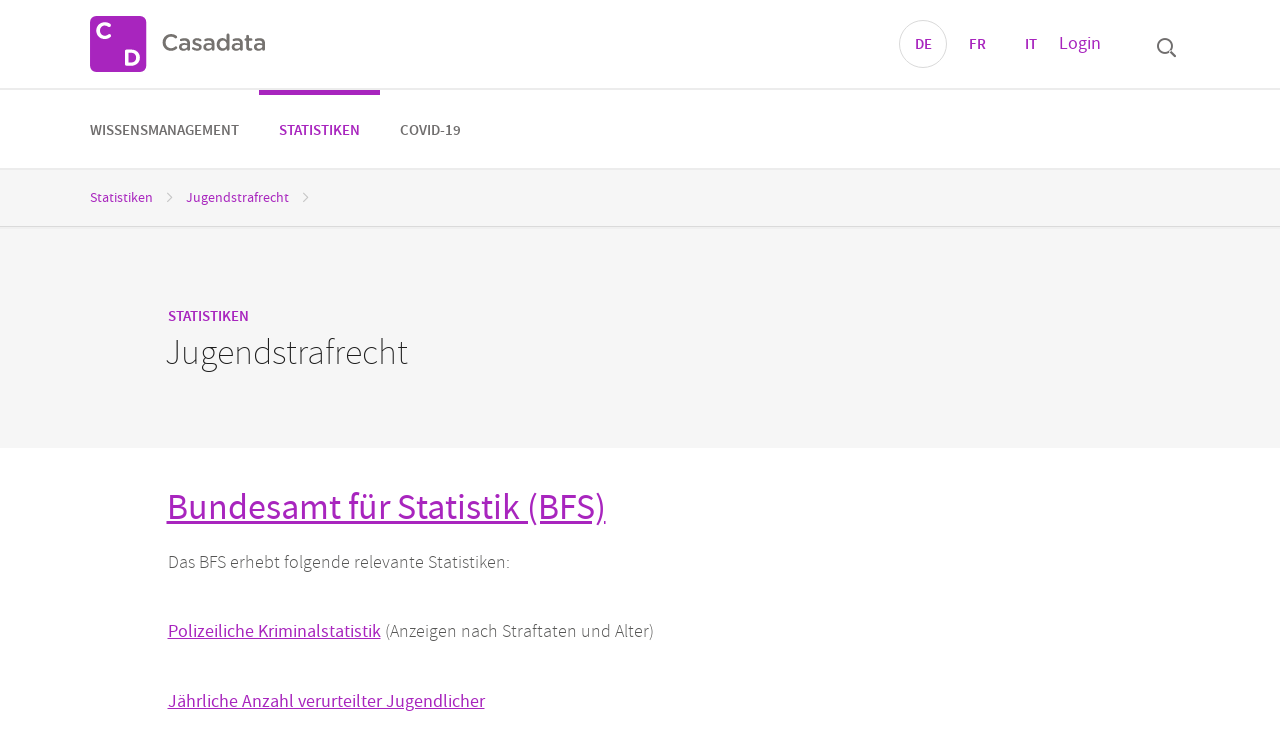

--- FILE ---
content_type: text/html; charset=utf-8
request_url: https://www.casadata.ch/statistiken/jugendstrafrecht.html
body_size: 3687
content:
<!DOCTYPE html>
<html dir="ltr" lang="de-DE">
<head>

<meta charset="utf-8">
<!-- 
	Site developed by 4eyes GmbH, http://www.4eyes.ch

	This website is powered by TYPO3 - inspiring people to share!
	TYPO3 is a free open source Content Management Framework initially created by Kasper Skaarhoj and licensed under GNU/GPL.
	TYPO3 is copyright 1998-2025 of Kasper Skaarhoj. Extensions are copyright of their respective owners.
	Information and contribution at https://typo3.org/
-->

<base href="https://www.casadata.ch/">
<link rel="icon" href="/fileadmin/casadata.ch/templates/build/img/favicon.ico" type="image/vnd.microsoft.icon">

<meta name="generator" content="TYPO3 CMS" />
<meta name="twitter:card" content="summary" />


<link rel="stylesheet" href="/typo3temp/assets/css/7015c8c4ac5ff815b57530b221005fc6.css?1702891892" media="all">
<link rel="stylesheet" href="/typo3conf/ext/femanager/Resources/Public/Css/Main.min.css?1753173740" media="all">
<link rel="stylesheet" href="fileadmin/casadata.ch/templates/build/css/main.min.css?1758290336" media="screen">
<link rel="stylesheet" href="fileadmin/casadata.ch/templates/build/css/print.min.css?1758290336" media="print">
<link rel="stylesheet" href="/typo3temp/assets/css/08bbca89b635b6561a84c6f9f2486f91.css?1702891892" media="all">







<title>Jugendstrafrecht : Jugendhilfe</title><meta name="viewport" content="width=device-width, initial-scale=1.0, maximum-scale=1.0" /><!--[if lt IE 9]><div class="browser-warning"><p>Sie verwenden einen veralteten Browser.<br><a href="http://updatebrowser.net/en" target="_blank">Installieren Sie die aktuellste Version für eine optimale Darstellung von casadata.ch.</a></p></div><![endif]--><meta http-equiv="X-UA-Compatible" content="IE=edge">
<link rel="canonical" href="https://www.casadata.ch/statistiken/jugendstrafrecht.html"/>

<link rel="alternate" hreflang="de-DE" href="https://www.casadata.ch/statistiken/jugendstrafrecht.html"/>
<link rel="alternate" hreflang="fr-FR" href="https://www.casadata.ch/fr/autres-statistiques/droit-penal-des-mineurs.html"/>
<link rel="alternate" hreflang="it-IT" href="https://www.casadata.ch/it/altre-statistiche/diritto-penale-minorile.html"/>
<link rel="alternate" hreflang="x-default" href="https://www.casadata.ch/statistiken/jugendstrafrecht.html"/>
</head>
<body class="theme-category-statistics">
<div id="header" class="l-header">
	<div class="inner">
		<div class="l-header-search m-search">
			<form action="/suche.html" method="get" accept-charset="utf-8">
				<input placeholder="Suchbegriff eingeben" class="search-input" id="header-search-input" type="text" name="tx_solr[q]" />

				<label for="header-search-submit" class="search-btn">
					<span class="icon-search"></span>

					<input class="search-submit" id="header-search-submit" type="submit" value="" />
				</label>

				<span class="bg-search"></span>
			</form>
		</div>
		<div class="l-header-tools">
			<div class="container">
				<div class="box-left">
					<div class="l-header-logo">
						<a href="/index.html"><img class="svginject" alt="" src="fileadmin/casadata.ch/templates/build/img/svg/logo.svg" /></a>
					</div>
				</div>
				<div class="box-right">
					<nav id="lang-nav" class="l-header-lang-nav m-lang-nav">
						<ul><li class="is-active"><a href="/statistiken/jugendstrafrecht.html" title="deutsch">DE</a></li><li><a href="/fr/autres-statistiques/droit-penal-des-mineurs.html" title="français">FR</a></li><li><a href="/it/altre-statistiche/diritto-penale-minorile.html" title="italiano">IT</a></li></ul>
					</nav>

					<div class="login-wrap"><a href="/login.html">Login</a></div>

					<label for="header-search-input" class="search-btn">
						<span class="icon-search"></span>
					</label>

					<a href="javascript:void(0);" class="main-nav-btn">
						<span class="icon-menu"></span>
					</a>
				</div>
			</div>
		</div>
	</div>
</div>


<div class="l-content-wrap">

	<div id="main-nav" class="l-main-nav">
		<nav class="inner">
	<ul class="lvl-1" role="menu"><li class="category-default" role="presentation">
						<div class="lvl-1-inner">					<div class="link-wrap">
						<a href="/wissensmanagement.html" class="link lvl-1-link" aria-haspopup="true" role="menuitem"><span class="lvl-1-link-inner">Wissensmanagement</span></a>
						<a class="expand-btn" href="javascript:void(0);" title="Aufklappen">
							<span class="icon-arrow_right"></span>
						</a>
					</div><div class="lvl-2"><div class="description">
										<p></p>
									</div>
									<ul><li role="presentation"><a href="/wissensmanagement/institutionen.html" class="link lvl-2-link" aria-haspopup="true" role="menuitem"><span class="lvl-2-link-inner">Institutionen</span><span class="icon-arrow_right"></span><a class="expand-btn" href="javascript:void(0);" title="Aufklappen"><span class="icon-arrow_right"></span></a><ul class="lvl-3"><li role="presentation"><a href="/wissensmanagement/institutionen/bund.html" class="link lvl-3-link" role="menuitem"><span class="lvl-3-link-inner">Bund</span></a></li><li role="presentation"><a href="/wissensmanagement/institutionen/kanton.html" class="link lvl-3-link" role="menuitem"><span class="lvl-3-link-inner">Kanton</span></a></li><li role="presentation"><a href="/wissensmanagement/institutionen/erziehungseinrichtungen.html" class="link lvl-3-link" role="menuitem"><span class="lvl-3-link-inner">Erziehungseinrichtungen</span></a></li><li role="presentation"><a href="/wissensmanagement/institutionen/unis-und-schulen.html" class="link lvl-3-link" role="menuitem"><span class="lvl-3-link-inner">Unis und Schulen</span></a></li><li role="presentation"><a href="/wissensmanagement/institutionen/vereinigungen.html" class="link lvl-3-link" role="menuitem"><span class="lvl-3-link-inner">Vereinigungen</span></a></li><li role="presentation"><a href="/wissensmanagement/institutionen/themen.html" class="link lvl-3-link" role="menuitem"><span class="lvl-3-link-inner">Themen</span></a></li></ul></li><li role="presentation"><a href="/wissensmanagement/pflegefamilien.html" class="link lvl-2-link" aria-haspopup="true" role="menuitem"><span class="lvl-2-link-inner">Pflegefamilien</span><span class="icon-arrow_right"></span><a class="expand-btn" href="javascript:void(0);" title="Aufklappen"><span class="icon-arrow_right"></span></a><ul class="lvl-3"><li role="presentation"><a href="/wissensmanagement/pflegefamilien/bund.html" class="link lvl-3-link" role="menuitem"><span class="lvl-3-link-inner">Bund</span></a></li><li role="presentation"><a href="/wissensmanagement/pflegefamilien/kanton.html" class="link lvl-3-link" role="menuitem"><span class="lvl-3-link-inner">Kanton</span></a></li><li role="presentation"><a href="/wissensmanagement/pflegefamilien/unis-und-schulen.html" class="link lvl-3-link" role="menuitem"><span class="lvl-3-link-inner">Unis und Schulen</span></a></li><li role="presentation"><a href="/wissensmanagement/pflegefamilien/vereinigungen.html" class="link lvl-3-link" role="menuitem"><span class="lvl-3-link-inner">Vereinigungen</span></a></li><li role="presentation"><a href="/wissensmanagement/pflegefamilien/themen.html" class="link lvl-3-link" role="menuitem"><span class="lvl-3-link-inner">Themen</span></a></li></ul></li><li role="presentation"><a href="/wissensmanagement/erhebung-informationen.html" class="link lvl-2-link" aria-haspopup="true" role="menuitem"><span class="lvl-2-link-inner">Erhebung Informationen</span><span class="icon-arrow_right"></span><a class="expand-btn" href="javascript:void(0);" title="Aufklappen"><span class="icon-arrow_right"></span></a><ul class="lvl-3"><li role="presentation"><a href="/wissensmanagement/erhebung-informationen/formular-fuer-die-institutionen.html" class="link lvl-3-link" role="menuitem"><span class="lvl-3-link-inner">Formular für die Institutionen</span></a></li><li role="presentation"><a href="/wissensmanagement/erhebung-informationen/formular-fuer-die-vereinigungen.html" class="link lvl-3-link" role="menuitem"><span class="lvl-3-link-inner">Formular für die Vereinigungen</span></a></li><li role="presentation"><a href="/wissensmanagement/erhebung-informationen/formular-fuer-die-kantone.html" class="link lvl-3-link" role="menuitem"><span class="lvl-3-link-inner">Formular für die Kantone</span></a></li><li role="presentation"><a href="/wissensmanagement/erhebung-informationen/formular-fuer-die-schulenuniversitaeten.html" class="link lvl-3-link" role="menuitem"><span class="lvl-3-link-inner">Formular für die Schulen/Universitäten</span></a></li><li role="presentation"><a href="/wissensmanagement/erhebung-informationen/formular-fuer-die-bundesstellen.html" class="link lvl-3-link" role="menuitem"><span class="lvl-3-link-inner">Formular für die Bundesstellen</span></a></li></ul></li></ul>
								</div>
							</div>
						</li><li class="category-statistics is-active" role="presentation">
						<div class="lvl-1-inner">					<div class="link-wrap">
						<a href="/statistiken.html" class="link lvl-1-link" aria-haspopup="true" role="menuitem"><span class="lvl-1-link-inner">Statistiken</span></a>
						<a class="expand-btn is-active" href="javascript:void(0);" title="Aufklappen">
							<span class="icon-arrow_right"></span>
						</a>
					</div><div class="lvl-2 is-expanded"><div class="description">
										<p></p>
									</div>
									<ul><li role="presentation"><a href="/statistiken/demographie.html" class="link lvl-2-link" role="menuitem"><span class="lvl-2-link-inner">Demographie</span></a></li><li class="is-active" role="presentation"><a href="/statistiken/jugendstrafrecht.html" class="link lvl-2-link" role="menuitem"><span class="lvl-2-link-inner">Jugendstrafrecht</span></a></li><li role="presentation"><a href="/statistiken/zivilrecht.html" class="link lvl-2-link" role="menuitem"><span class="lvl-2-link-inner">Zivilrecht</span></a></li><li role="presentation"><a href="/statistiken/sozialhilfe.html" class="link lvl-2-link" role="menuitem"><span class="lvl-2-link-inner">Sozialhilfe</span></a></li><li role="presentation"><a href="/statistiken/kantonale-statistiken.html" class="link lvl-2-link" role="menuitem"><span class="lvl-2-link-inner">Kantonale Statistiken</span></a></li></ul>
								</div>
							</div>
						</li><li class="category-knowhow" role="presentation">
						<div class="lvl-1-inner">					<div class="link-wrap">
						<a href="/covid-19.html" class="link lvl-1-link" aria-haspopup="true" role="menuitem"><span class="lvl-1-link-inner">COVID-19</span></a>
						<a class="expand-btn" href="javascript:void(0);" title="Aufklappen">
							<span class="icon-arrow_right"></span>
						</a>
					</div><div class="lvl-2"><div class="description">
										<p></p>
									</div>
									<ul><li role="presentation"><a href="/covid-19/bund.html" class="link lvl-2-link" role="menuitem"><span class="lvl-2-link-inner">Bund</span></a></li><li role="presentation"><a href="/covid-19/sodk-und-kokes.html" class="link lvl-2-link" role="menuitem"><span class="lvl-2-link-inner">SODK und KOKES</span></a></li><li role="presentation"><a href="/covid-19/kanton.html" class="link lvl-2-link" role="menuitem"><span class="lvl-2-link-inner">Kanton</span></a></li><li role="presentation"><a href="/covid-19/verbaende.html" class="link lvl-2-link" role="menuitem"><span class="lvl-2-link-inner">Verbände</span></a></li></ul>
								</div>
							</div>
						</li></ul>
	<div class="lang-wrap">
		<nav class="l-header-lang-nav m-lang-nav">
			<ul><li class="is-active"><a href="/statistiken/jugendstrafrecht.html" title="deutsch">DE</a></li><li><a href="/fr/autres-statistiques/droit-penal-des-mineurs.html" title="français">FR</a></li><li><a href="/it/altre-statistiche/diritto-penale-minorile.html" title="italiano">IT</a></li></ul>
		</nav>
	</div>
</nav>
	</div>
	<div id="section-nav" class="l-section-nav">
		<div class="inner">
			<div class="wrap">
				<nav id="breadcrumb-nav" class="l-breadcrumb-nav">
	<ul class="path"><li itemscope="" itemtype="http://data-vocabulary.org/Breadcrumb"><a href="/statistiken.html" class="parent" target="_top" itemprop="url"><span itemprop="title">Statistiken</span></a><span class="expand-btn icon-arrow_right" data-level=1></span></li><li itemscope="" itemtype="http://data-vocabulary.org/Breadcrumb"><a href="/statistiken/jugendstrafrecht.html" class="parent" target="_top" itemprop="url"><span itemprop="title">Jugendstrafrecht</span></a><span class="expand-btn icon-arrow_right" data-level=2></span></li></ul><div class="section-nav-popup breadcrumb-nav-popup"><ul class="child" data-level="1"><li><a href="/wissensmanagement.html">Wissensmanagement</a></li><li><a href="/covid-19.html">COVID-19</a></li></ul><ul class="child" data-level="2"><li><a href="/statistiken/demographie.html">Demographie</a></li><li><a href="/statistiken/zivilrecht.html">Zivilrecht</a></li><li><a href="/statistiken/sozialhilfe.html">Sozialhilfe</a></li><li><a href="/statistiken/kantonale-statistiken.html">Kantonale Statistiken</a></li></ul></div>
</nav>

<nav id="index-nav" class="l-index-nav">
					<div class="wrap">
					<a href="javascript:void(0);" data-title="Jugendstrafrecht" class="index-title expand-btn"></a>
					<div class="controls">
						<a class="prev-btn" href="javascript:void(0);"><span class="icon-arrow_right"></span></a>
						<a class="next-btn" href="javascript:void(0);"><span class="icon-arrow_right"></span></a>
					</div>
				</div>
				<a class="switch-btn" href="javascript:void(0);"><span class="icon-arrow_right"></span></a><div class="section-nav-popup index-nav-popup"><ul></ul></div>
</nav>
			</div>
			<div id="section-nav-dropzone"></div>
		</div>
	</div>
	<main id="content" class="l-content">
		<article>
			<div class="l-header-box m-header-box">
				<div class="inner">
					<h4>Statistiken</h4><h1>Jugendstrafrecht</h1>
				</div>
			</div>
			<div class="l-content-main">
				<div class="inner">
					<!--TYPO3SEARCH_begin-->
					<section id="c204" class="csc-default" data-id="204" >
    

            <div id="c204" class="frame frame-default frame-type-text frame-layout-0">
                
                
                    



                
                
                    

    
        <header>
            

    
            
                

    
            <h2 class="">
                <a href="https://www.bfs.admin.ch/bfs/de/home/statistiken/kriminalitaet-strafrecht.html">Bundesamt für Statistik (BFS) </a>
            </h2>
        



            
        



            



            



        </header>
    



                
                

    <p>Das BFS erhebt folgende relevante Statistiken:
</p>
<p><a href="https://www.bfs.admin.ch/bfs/de/home/statistiken/kriminalitaet-strafrecht/polizei/straftaten.assetdetail.7806485.html" target="_blank" class="external-link-new-window" rel="noreferrer">Polizeiliche Kriminalstatistik</a>&nbsp;(Anzeigen nach Straftaten und Alter)
</p>
<p><a href="https://www.bfs.admin.ch/bfs/de/home/statistiken/kriminalitaet-strafrecht/strafjustiz/verurteilte-jugendliche.html" target="_blank" class="external-link-new-window" rel="noreferrer">Jährliche Anzahl verurteilter Jugendlicher</a>
</p>
<p><a href="https://www.admin.ch/gov/de/start/dokumentation/medienmitteilungen.msg-id-69648.html" target="_blank" class="external-link-new-window" rel="noreferrer">Freiheitsentzug Jugendliche 2017</a>
</p>
<p><a href="https://www.bfs.admin.ch/bfs/de/home/statistiken/kriminalitaet-strafrecht/justizvollzug.assetdetail.8947222.html" target="_blank" class="external-link-new-window" rel="noreferrer">Strafrechtliche platzierte Jugendliche nach Geschlecht, Alter und Nationalität</a>
</p>
<p>&nbsp;</p>


                
                    



                
                
                    



                
            </div>

        

</section>
					<!--TYPO3SEARCH_end-->
				</div>
			</div>
		</article>
	</main>
</div>



<footer id="footer" class="l-footer">
	<div class="l-footer-top">
		<div class="inner">
			<div class="l-footer-logo-container">
				<div class="logo-wrap"><a href="http://www.bsv.admin.ch/" target="_blank" class="logo-bsv" rel="noreferrer"><img height="70" width="226" alt="" src="fileadmin/casadata.ch/templates/build/img/svg/footer_logo_bsv_de.svg" /></a></div><div class="logo-wrap"><a href="http://www.bj.admin.ch/" target="_blank" class="logo-bj" rel="noreferrer"><img height="70" width="226" alt="" src="fileadmin/casadata.ch/templates/build/img/svg/footer_logo_bj_de.svg" /></a></div>
			</div>
		</div>
	</div>
	<div class="l-footer-middle">
		<div class="inner">
			<div class="wrap">
				<div class="left">
					
				</div>
				<div class="right">
					<ul class="m-socialmedia"></ul>
				</div>
			</div>
		</div>
	</div>
	<div class="l-footer-bottom">
		<div class="inner">
			<div class="wrap">
				<div class="copyright"><span>©&nbsp;2025&nbsp;Bundesamt für Justiz</span></div>
				<nav class="footer-bottom-navigation"><ul><li><a href="/rechtliches.html">Rechtliches</a></li><li><a href="/impressum.html">Impressum</a></li></ul></nav>
			</div>
		</div>
	</div>
</footer>
<script src="fileadmin/casadata.ch/templates/build/js/vendor.js?1758290336"></script>

<script src="fileadmin/casadata.ch/templates/build/js/main.js?1758290336"></script>


<!-- Piwik -->
<script type="text/javascript">
  var _paq = _paq || [];
  _paq.push(['trackPageView']);
  _paq.push(['enableLinkTracking']);
  (function() {
    var u="https://stats.4eyes.ch/";
    _paq.push(['setTrackerUrl', u+'piwik.php']);
    _paq.push(['setSiteId', 5]);
    var d=document, g=d.createElement('script'), s=d.getElementsByTagName('script')[0];
    g.type='text/javascript'; g.async=true; g.defer=true; g.src=u+'piwik.js'; s.parentNode.insertBefore(g,s);
  })();
</script>
<noscript><p><img src="https://stats.4eyes.ch/piwik.php?idsite=5" style="border:0;" alt="" /></p></noscript>
<!-- End Piwik Code -->

</body>
</html>

--- FILE ---
content_type: text/css; charset=utf-8
request_url: https://www.casadata.ch/fileadmin/casadata.ch/templates/build/css/main.min.css?1758290336
body_size: 21746
content:
/*! normalize.css v3.0.1 | MIT License | git.io/normalize */html{font-family:sans-serif;-ms-text-size-adjust:100%;-webkit-text-size-adjust:100%}body{margin:0}article,aside,details,figcaption,figure,footer,header,hgroup,main,nav,section,summary{display:block}audio,canvas,progress,video{display:inline-block;vertical-align:baseline}audio:not([controls]){display:none;height:0}[hidden],template{display:none}a{background:transparent}a:active,a:hover{outline:0}abbr[title]{border-bottom:1px dotted}b,strong{font-weight:700}dfn{font-style:italic}h1{font-size:2em;margin:.67em 0}mark{background:#ff0;color:#000}small{font-size:80%}sub,sup{font-size:75%;line-height:0;position:relative;vertical-align:baseline}sup{top:-.5em}sub{bottom:-.25em}img{border:0}svg:not(:root){overflow:hidden}figure{margin:1em 40px}hr{-webkit-box-sizing:content-box;box-sizing:content-box;height:0}pre{overflow:auto}code,kbd,pre,samp{font-family:monospace,monospace;font-size:1em}button,input,optgroup,select,textarea{color:inherit;font:inherit;margin:0}button{overflow:visible}button,select{text-transform:none}button,html input[type=button],input[type=reset],input[type=submit]{-webkit-appearance:button;cursor:pointer}button[disabled],html input[disabled]{cursor:default}button::-moz-focus-inner,input::-moz-focus-inner{border:0;padding:0}input{line-height:normal}input[type=checkbox],input[type=radio]{-webkit-box-sizing:border-box;box-sizing:border-box;padding:0}input[type=number]::-webkit-inner-spin-button,input[type=number]::-webkit-outer-spin-button{height:auto}input[type=search]{-webkit-appearance:textfield;-webkit-box-sizing:content-box;box-sizing:content-box}input[type=search]::-webkit-search-cancel-button,input[type=search]::-webkit-search-decoration{-webkit-appearance:none}fieldset{border:1px solid silver;margin:0 2px;padding:.35em .625em .75em}legend{border:0;padding:0}textarea{overflow:auto}optgroup{font-weight:700}table{border-collapse:collapse;border-spacing:0}td,th{padding:0}.l-content-wrap{position:relative}.l-content-main>.inner,.l-content-related>.inner,.l-footer-bottom>.inner,.l-footer-middle>.inner,.l-footer-top>.inner,.l-header-box>.inner,.l-header>.inner,.l-main-nav>.inner,.m-filter-inner-wrapper,.m-list,.m-list.is-wide h2{display:block;margin:0 auto}.l-footer-bottom .wrap,.l-footer-middle .wrap,.l-header-tools .container{display:table;width:100%;table-layout:fixed}.l-footer-bottom .copyright,.l-footer-middle .left,.l-footer-middle .right,.l-header-tools .box-left,.l-header-tools .box-right{display:table-cell;vertical-align:top}.l-footer-bottom .copyright,.l-footer-middle .left,.l-footer-middle .right,.l-header-lang-nav,.l-header-logo,.l-header-tools .box-left,.l-header-tools .box-right,.l-header-tools .box-right .main-nav-btn,.l-header-tools .box-right .main-nav-btn>span,.l-header-tools .box-right .search-btn,.m-footer-nav li,.m-socialmedia .facebook a>span,.m-socialmedia .googleplus a>span,.m-socialmedia .twitter a>span,.m-socialmedia a,.m-socialmedia li{vertical-align:middle}.m-floated-columns .col{float:left}.l-header-search .search-btn{float:right}.l-header-lang-nav,.l-header-logo,.l-header-tools .box-right .main-nav-btn>span,.l-header-tools .box-right .search-btn,.m-footer-nav li,.m-socialmedia .facebook a>span,.m-socialmedia .googleplus a>span,.m-socialmedia .twitter a>span,.m-socialmedia a,.m-socialmedia li{display:inline-block}.l-footer-middle .right,.l-header-tools .box-right{text-align:right}.l-header-tools .box-left{text-align:left}.m-floated-columns:after{content:"";display:table;clear:both}@-webkit-keyframes short-highlight-me{50%{background-color:#dadada}to{background-color:#fff}}@keyframes short-highlight-me{50%{background-color:#dadada}to{background-color:#fff}}.svginject{display:none}.svg-wrap{position:relative;height:0;width:100%}.svg-wrap svg.svginject{position:absolute;top:0;left:0;width:100%;height:100%;max-width:100%;display:block}.inner .typo3-feedit-element{outline:2px dashed #bbb!important;outline-offset:4px;margin:17px 5px}.inner .typo3-feedit-element .typo3-editPanel{background:#eee}.inner .typo3-feedit-element .typo3-editPanel .t3-icon{margin:2px 5px;color:#565655}.inner .typo3-feedit-element .typo3-editPanel .fa-pencil:before{content:"\f040"}.inner .typo3-feedit-element .typo3-editPanel .fa-angle-up:before{content:"\f106"}.inner .typo3-feedit-element .typo3-editPanel .fa-angle-down:before{content:"\f107"}.inner .typo3-feedit-element .typo3-editPanel .fa-toggle-off:before{content:"\f204"}.inner .typo3-feedit-element .typo3-editPanel .fa-toggle-on:before{content:"\f205"}.inner .typo3-feedit-element .typo3-editPanel .fa-google-plus-square:before{content:"\f0d4"}.inner .typo3-feedit-element .typo3-editPanel .fa-trash:before{content:"\f1f8"}.inner .typo3-feedit-element .typo3-editPanel .fa-history:before{content:"\f1da"}.inner .typo3-feedit-element .typo3-editPanel .fa-list-alt:before{content:"\f022"}.inner .typo3-feedit-element .typo3-editPanel .fa-plus-square:before{content:"\f0fe"}.inner .typo3-feedit-element .typo3-editPanel .fa-arrows:before{content:"\f047"}.inner .typo3-feedit-element .typo3-editPanel .fa-exclamation-circle:before{content:"\f06a"}.inner .typo3-feedit-element .typo3-editPanel .fa-exclamation-triangle:before{content:"\f071"}.inner .typo3-feedit-element .typo3-editPanel .fa-info-circle:before{content:"\f05a"}.inner .typo3-feedit-element .typo3-editPanel .fa-caret-down:before{content:"\f0d7"}.inner .typo3-feedit-element .typo3-editPanel .fa-caret-up:before{content:"\f0d8"}.inner .typo3-feedit-element .typo3-editPanel .fa-bolt:before{content:"\f0e7"}

/*! fancyBox v2.1.5 fancyapps.com | fancyapps.com/fancybox/#license */.fancybox-image,.fancybox-inner,.fancybox-nav,.fancybox-nav span,.fancybox-outer,.fancybox-skin,.fancybox-tmp,.fancybox-wrap,.fancybox-wrap iframe,.fancybox-wrap object{padding:0;margin:0;border:0;outline:none;vertical-align:top}.fancybox-wrap{position:absolute;top:0;left:0;z-index:8020}.fancybox-skin{position:relative;background:#f9f9f9;color:#444;text-shadow:none;border-radius:4px}.fancybox-opened{z-index:8030}.fancybox-opened .fancybox-skin{-webkit-box-shadow:0 10px 25px rgba(0,0,0,.5);box-shadow:0 10px 25px rgba(0,0,0,.5)}.fancybox-inner,.fancybox-outer{position:relative}.fancybox-inner{overflow:hidden}.fancybox-type-iframe .fancybox-inner{-webkit-overflow-scrolling:touch}.fancybox-error{color:#444;font:14px/20px Helvetica Neue,Helvetica,Arial,sans-serif;margin:0;padding:15px;white-space:nowrap}.fancybox-iframe,.fancybox-image{display:block;width:100%;height:100%}.fancybox-image{max-width:100%;max-height:100%}#fancybox-loading,.fancybox-close,.fancybox-next span,.fancybox-prev span{background-image:url(../img/fancybox/fancybox_sprite.png)}#fancybox-loading{position:fixed;top:50%;left:50%;margin-top:-22px;margin-left:-22px;background-position:0 -108px;opacity:.8;cursor:pointer;z-index:8060}#fancybox-loading div{width:44px;height:44px;background:url(../img/fancybox/fancybox_loading.gif) 50% no-repeat}.fancybox-close{top:-18px;right:-18px;width:36px;height:36px}.fancybox-close,.fancybox-nav{position:absolute;cursor:pointer;z-index:8040}.fancybox-nav{top:0;width:40%;height:100%;text-decoration:none;background:transparent url(../img/fancybox/blank.gif);-webkit-tap-highlight-color:rgba(0,0,0,0)}.fancybox-prev{left:0}.fancybox-next{right:0}.fancybox-nav span{position:absolute;top:50%;width:36px;height:34px;margin-top:-18px;cursor:pointer;z-index:8040;visibility:hidden}.fancybox-prev span{left:10px;background-position:0 -36px}.fancybox-next span{right:10px;background-position:0 -72px}.fancybox-nav:hover span{visibility:visible}.fancybox-tmp{position:absolute;top:-99999px;left:-99999px;visibility:hidden;max-width:99999px;max-height:99999px;overflow:visible!important}.fancybox-lock{width:auto}.fancybox-lock,.fancybox-lock body{overflow:hidden!important}.fancybox-lock-test{overflow-y:hidden!important}.fancybox-overlay{position:absolute;top:0;left:0;overflow:hidden;display:none;z-index:8010;background:url(../img/fancybox/fancybox_overlay.png)}.fancybox-overlay-fixed{position:fixed;bottom:0;right:0}.fancybox-lock .fancybox-overlay{overflow:auto;overflow-y:scroll}.fancybox-title{visibility:hidden;font:normal 13px/20px Helvetica Neue,Helvetica,Arial,sans-serif;position:relative;text-shadow:none;z-index:8050}.fancybox-opened .fancybox-title{visibility:visible}.fancybox-title-float-wrap{position:absolute;bottom:0;right:50%;margin-bottom:-35px;z-index:8050;text-align:center}.fancybox-title-float-wrap .child{display:inline-block;margin-right:-100%;padding:2px 20px;background:transparent;background:rgba(0,0,0,.8);border-radius:15px;text-shadow:0 1px 2px #222;color:#fff;font-weight:700;line-height:24px;white-space:nowrap}.fancybox-title-outside-wrap{position:relative;margin-top:10px;color:#fff}.fancybox-title-inside-wrap{padding-top:10px}.fancybox-title-over-wrap{position:absolute;bottom:0;left:0;color:#fff;padding:10px;background:#000;background:rgba(0,0,0,.8)}@media only screen and (-webkit-min-device-pixel-ratio:1.5),only screen and (min--moz-device-pixel-ratio:1.5),only screen and (min-device-pixel-ratio:1.5){#fancybox-loading,.fancybox-close,.fancybox-next span,.fancybox-prev span{background-image:url(../img/fancybox/fancybox_sprite@2x.png);background-size:44px 152px}#fancybox-loading div{background-image:url(../img/fancybox/fancybox_loading@2x.gif);background-size:24px 24px}}table.dataTable{width:100%;margin:0 auto;clear:both;border-collapse:separate;border-spacing:0}table.dataTable tfoot th,table.dataTable thead th{font-weight:700}table.dataTable thead td,table.dataTable thead th{padding:10px 18px;border-bottom:1px solid #111}table.dataTable thead td:active,table.dataTable thead th:active{outline:none}table.dataTable tfoot td,table.dataTable tfoot th{padding:10px 18px 6px;border-top:1px solid #111}table.dataTable thead .sorting,table.dataTable thead .sorting_asc,table.dataTable thead .sorting_desc{cursor:pointer;*cursor:hand}table.dataTable thead .sorting,table.dataTable thead .sorting_asc,table.dataTable thead .sorting_asc_disabled,table.dataTable thead .sorting_desc,table.dataTable thead .sorting_desc_disabled{background-repeat:no-repeat;background-position:100%}table.dataTable thead .sorting{background-image:url(DataTables-1.10.12/images/sort_both.png)}table.dataTable thead .sorting_asc{background-image:url(DataTables-1.10.12/images/sort_asc.png)}table.dataTable thead .sorting_desc{background-image:url(DataTables-1.10.12/images/sort_desc.png)}table.dataTable thead .sorting_asc_disabled{background-image:url(DataTables-1.10.12/images/sort_asc_disabled.png)}table.dataTable thead .sorting_desc_disabled{background-image:url(DataTables-1.10.12/images/sort_desc_disabled.png)}table.dataTable tbody tr{background-color:#fff}table.dataTable tbody tr.selected{background-color:#b0bed9}table.dataTable tbody td,table.dataTable tbody th{padding:8px 10px}table.dataTable.display tbody td,table.dataTable.display tbody th,table.dataTable.row-border tbody td,table.dataTable.row-border tbody th{border-top:1px solid #ddd}table.dataTable.display tbody tr:first-child td,table.dataTable.display tbody tr:first-child th,table.dataTable.row-border tbody tr:first-child td,table.dataTable.row-border tbody tr:first-child th{border-top:none}table.dataTable.cell-border tbody td,table.dataTable.cell-border tbody th{border-top:1px solid #ddd;border-right:1px solid #ddd}table.dataTable.cell-border tbody tr td:first-child,table.dataTable.cell-border tbody tr th:first-child{border-left:1px solid #ddd}table.dataTable.cell-border tbody tr:first-child td,table.dataTable.cell-border tbody tr:first-child th{border-top:none}table.dataTable.display tbody tr.odd,table.dataTable.stripe tbody tr.odd{background-color:#f9f9f9}table.dataTable.display tbody tr.odd.selected,table.dataTable.stripe tbody tr.odd.selected{background-color:#acbad4}table.dataTable.display tbody tr:hover.selected,table.dataTable.hover tbody tr:hover.selected{background-color:#aab7d1}table.dataTable.display tbody tr>.sorting_1,table.dataTable.display tbody tr>.sorting_2,table.dataTable.display tbody tr>.sorting_3,table.dataTable.order-column tbody tr>.sorting_1,table.dataTable.order-column tbody tr>.sorting_2,table.dataTable.order-column tbody tr>.sorting_3{background-color:#fafafa}table.dataTable.display tbody tr.selected>.sorting_1,table.dataTable.display tbody tr.selected>.sorting_2,table.dataTable.display tbody tr.selected>.sorting_3,table.dataTable.order-column tbody tr.selected>.sorting_1,table.dataTable.order-column tbody tr.selected>.sorting_2,table.dataTable.order-column tbody tr.selected>.sorting_3{background-color:#acbad5}table.dataTable.display tbody tr.odd>.sorting_1,table.dataTable.order-column.stripe tbody tr.odd>.sorting_1{background-color:#f1f1f1}table.dataTable.display tbody tr.odd>.sorting_2,table.dataTable.order-column.stripe tbody tr.odd>.sorting_2{background-color:#f3f3f3}table.dataTable.display tbody tr.odd>.sorting_3,table.dataTable.order-column.stripe tbody tr.odd>.sorting_3{background-color:#f5f5f5}table.dataTable.display tbody tr.odd.selected>.sorting_1,table.dataTable.order-column.stripe tbody tr.odd.selected>.sorting_1{background-color:#a6b4cd}table.dataTable.display tbody tr.odd.selected>.sorting_2,table.dataTable.order-column.stripe tbody tr.odd.selected>.sorting_2{background-color:#a8b5cf}table.dataTable.display tbody tr.odd.selected>.sorting_3,table.dataTable.order-column.stripe tbody tr.odd.selected>.sorting_3{background-color:#a9b7d1}table.dataTable.display tbody tr.even>.sorting_1,table.dataTable.order-column.stripe tbody tr.even>.sorting_1{background-color:#fafafa}table.dataTable.display tbody tr.even>.sorting_2,table.dataTable.order-column.stripe tbody tr.even>.sorting_2{background-color:#fcfcfc}table.dataTable.display tbody tr.even>.sorting_3,table.dataTable.order-column.stripe tbody tr.even>.sorting_3{background-color:#fefefe}table.dataTable.display tbody tr.even.selected>.sorting_1,table.dataTable.order-column.stripe tbody tr.even.selected>.sorting_1{background-color:#acbad5}table.dataTable.display tbody tr.even.selected>.sorting_2,table.dataTable.order-column.stripe tbody tr.even.selected>.sorting_2{background-color:#aebcd6}table.dataTable.display tbody tr.even.selected>.sorting_3,table.dataTable.order-column.stripe tbody tr.even.selected>.sorting_3{background-color:#afbdd8}table.dataTable.display tbody tr:hover>.sorting_1,table.dataTable.order-column.hover tbody tr:hover>.sorting_1{background-color:#eaeaea}table.dataTable.display tbody tr:hover>.sorting_2,table.dataTable.order-column.hover tbody tr:hover>.sorting_2{background-color:#ececec}table.dataTable.display tbody tr:hover>.sorting_3,table.dataTable.order-column.hover tbody tr:hover>.sorting_3{background-color:#efefef}table.dataTable.display tbody tr:hover.selected>.sorting_1,table.dataTable.order-column.hover tbody tr:hover.selected>.sorting_1{background-color:#a2aec7}table.dataTable.display tbody tr:hover.selected>.sorting_2,table.dataTable.order-column.hover tbody tr:hover.selected>.sorting_2{background-color:#a3b0c9}table.dataTable.display tbody tr:hover.selected>.sorting_3,table.dataTable.order-column.hover tbody tr:hover.selected>.sorting_3{background-color:#a5b2cb}table.dataTable.no-footer{border-bottom:1px solid #111}table.dataTable.nowrap td,table.dataTable.nowrap th{white-space:nowrap}table.dataTable.compact thead td,table.dataTable.compact thead th{padding:4px 17px 4px 4px}table.dataTable.compact tbody td,table.dataTable.compact tbody th,table.dataTable.compact tfoot td,table.dataTable.compact tfoot th{padding:4px}table.dataTable td.dt-left,table.dataTable th.dt-left{text-align:left}table.dataTable td.dataTables_empty,table.dataTable td.dt-center,table.dataTable th.dt-center{text-align:center}table.dataTable td.dt-right,table.dataTable th.dt-right{text-align:right}table.dataTable td.dt-justify,table.dataTable th.dt-justify{text-align:justify}table.dataTable td.dt-nowrap,table.dataTable th.dt-nowrap{white-space:nowrap}table.dataTable tfoot td.dt-head-left,table.dataTable tfoot th.dt-head-left,table.dataTable thead td.dt-head-left,table.dataTable thead th.dt-head-left{text-align:left}table.dataTable tfoot td.dt-head-center,table.dataTable tfoot th.dt-head-center,table.dataTable thead td.dt-head-center,table.dataTable thead th.dt-head-center{text-align:center}table.dataTable tfoot td.dt-head-right,table.dataTable tfoot th.dt-head-right,table.dataTable thead td.dt-head-right,table.dataTable thead th.dt-head-right{text-align:right}table.dataTable tfoot td.dt-head-justify,table.dataTable tfoot th.dt-head-justify,table.dataTable thead td.dt-head-justify,table.dataTable thead th.dt-head-justify{text-align:justify}table.dataTable tfoot td.dt-head-nowrap,table.dataTable tfoot th.dt-head-nowrap,table.dataTable thead td.dt-head-nowrap,table.dataTable thead th.dt-head-nowrap{white-space:nowrap}table.dataTable tbody td.dt-body-left,table.dataTable tbody th.dt-body-left{text-align:left}table.dataTable tbody td.dt-body-center,table.dataTable tbody th.dt-body-center{text-align:center}table.dataTable tbody td.dt-body-right,table.dataTable tbody th.dt-body-right{text-align:right}table.dataTable tbody td.dt-body-justify,table.dataTable tbody th.dt-body-justify{text-align:justify}table.dataTable tbody td.dt-body-nowrap,table.dataTable tbody th.dt-body-nowrap{white-space:nowrap}table.dataTable,table.dataTable td,table.dataTable th{-webkit-box-sizing:content-box;box-sizing:content-box}.dataTables_wrapper{position:relative;clear:both;*zoom:1;zoom:1}.dataTables_wrapper .dataTables_length{float:left}.dataTables_wrapper .dataTables_filter{float:right;text-align:right}.dataTables_wrapper .dataTables_filter input{margin-left:.5em}.dataTables_wrapper .dataTables_info{clear:both;float:left;padding-top:.755em}.dataTables_wrapper .dataTables_paginate{float:right;text-align:right;padding-top:.25em}.dataTables_wrapper .dataTables_paginate .paginate_button{-webkit-box-sizing:border-box;box-sizing:border-box;display:inline-block;min-width:1.5em;padding:.5em 1em;margin-left:2px;text-align:center;text-decoration:none!important;cursor:pointer;*cursor:hand;color:#333!important;border:1px solid transparent;border-radius:2px}.dataTables_wrapper .dataTables_paginate .paginate_button.current,.dataTables_wrapper .dataTables_paginate .paginate_button.current:hover{color:#333!important;border:1px solid #979797;background-color:#fff;background:-o-linear-gradient(top,#fff 0,#dcdcdc 100%);background:-webkit-gradient(linear,left top,left bottom,from(#fff),to(#dcdcdc));background:linear-gradient(180deg,#fff 0,#dcdcdc)}.dataTables_wrapper .dataTables_paginate .paginate_button.disabled,.dataTables_wrapper .dataTables_paginate .paginate_button.disabled:active,.dataTables_wrapper .dataTables_paginate .paginate_button.disabled:hover{cursor:default;color:#666!important;border:1px solid transparent;background:transparent;-webkit-box-shadow:none;box-shadow:none}.dataTables_wrapper .dataTables_paginate .paginate_button:hover{color:#fff!important;border:1px solid #111;background-color:#585858;background:-o-linear-gradient(top,#585858 0,#111 100%);background:-webkit-gradient(linear,left top,left bottom,from(#585858),to(#111));background:linear-gradient(180deg,#585858 0,#111)}.dataTables_wrapper .dataTables_paginate .paginate_button:active{outline:none;background-color:#2b2b2b;background:-o-linear-gradient(top,#2b2b2b 0,#0c0c0c 100%);background:-webkit-gradient(linear,left top,left bottom,from(#2b2b2b),to(#0c0c0c));background:linear-gradient(180deg,#2b2b2b 0,#0c0c0c);-webkit-box-shadow:inset 0 0 3px #111;box-shadow:inset 0 0 3px #111}.dataTables_wrapper .dataTables_paginate .ellipsis{padding:0 1em}.dataTables_wrapper .dataTables_processing{position:absolute;top:50%;left:50%;width:100%;height:40px;margin-left:-50%;margin-top:-25px;padding-top:20px;text-align:center;font-size:1.2em;background-color:#fff;background:-o-linear-gradient(left,hsla(0,0%,100%,0) 0,hsla(0,0%,100%,.9) 25%,hsla(0,0%,100%,.9) 75%,hsla(0,0%,100%,0) 100%);background:-webkit-gradient(linear,left top,right top,from(hsla(0,0%,100%,0)),color-stop(25%,hsla(0,0%,100%,.9)),color-stop(75%,hsla(0,0%,100%,.9)),to(hsla(0,0%,100%,0)));background:linear-gradient(90deg,hsla(0,0%,100%,0) 0,hsla(0,0%,100%,.9) 25%,hsla(0,0%,100%,.9) 75%,hsla(0,0%,100%,0))}.dataTables_wrapper .dataTables_filter,.dataTables_wrapper .dataTables_info,.dataTables_wrapper .dataTables_length,.dataTables_wrapper .dataTables_paginate,.dataTables_wrapper .dataTables_processing{color:#333}.dataTables_wrapper .dataTables_scroll{clear:both}.dataTables_wrapper .dataTables_scroll div.dataTables_scrollBody{*margin-top:-1px;-webkit-overflow-scrolling:touch}.dataTables_wrapper .dataTables_scroll div.dataTables_scrollBody td,.dataTables_wrapper .dataTables_scroll div.dataTables_scrollBody th{vertical-align:middle}.dataTables_wrapper .dataTables_scroll div.dataTables_scrollBody td>div.dataTables_sizing,.dataTables_wrapper .dataTables_scroll div.dataTables_scrollBody th>div.dataTables_sizing{height:0;overflow:hidden;margin:0!important;padding:0!important}.dataTables_wrapper.no-footer .dataTables_scrollBody{border-bottom:1px solid #111}.dataTables_wrapper.no-footer div.dataTables_scrollBody table,.dataTables_wrapper.no-footer div.dataTables_scrollHead table{border-bottom:none}.dataTables_wrapper:after{visibility:hidden;display:block;content:"";clear:both;height:0}@media screen and (max-width:767px){.dataTables_wrapper .dataTables_info,.dataTables_wrapper .dataTables_paginate{float:none;text-align:center}.dataTables_wrapper .dataTables_paginate{margin-top:.5em}}@media screen and (max-width:640px){.dataTables_wrapper .dataTables_filter,.dataTables_wrapper .dataTables_length{float:none;text-align:center}.dataTables_wrapper .dataTables_filter{margin-top:.5em}}div.DTFC_Blocker,table.DTFC_Cloned tfoot,table.DTFC_Cloned thead{background-color:#fff}div.DTFC_LeftWrapper table.dataTable,div.DTFC_RightWrapper table.dataTable{margin-bottom:0;z-index:2}div.DTFC_LeftWrapper table.dataTable.no-footer,div.DTFC_RightWrapper table.dataTable.no-footer{border-bottom:none}table.fixedHeader-floating{position:fixed!important;background-color:#fff}table.fixedHeader-floating.no-footer{border-bottom-width:0}table.fixedHeader-locked{position:absolute!important;background-color:#fff}@media print{table.fixedHeader-floating{display:none}}table.dataTable thead td,table.dataTable thead th{padding:10px 10px 6px;border-bottom:1px solid #fff}table.dataTable tfoot td,table.dataTable tfoot th{padding:10px 10px 6px}table.dataTable thead .sorting,table.dataTable thead .sorting_asc,table.dataTable thead .sorting_asc_disabled,table.dataTable thead .sorting_desc,table.dataTable thead .sorting_desc_disabled{background-image:none}table.dataTable tbody td,table.dataTable tbody th{padding:12px 10px 10px;background-color:#fff}table.dataTable.cell-border tbody td,table.dataTable.cell-border tbody th,table.dataTable.cell-border tbody tr td:first-child,table.dataTable.cell-border tbody tr th:first-child,table.dataTable.display tbody td,table.dataTable.display tbody th,table.dataTable.row-border tbody td,table.dataTable.row-border tbody th{border-color:#c6c6c6}table.dataTable.display tbody tr.odd,table.dataTable.display tbody tr.odd.selected,table.dataTable.stripe tbody tr.odd,table.dataTable.stripe tbody tr.odd.selected{background-color:#fff}table.dataTable.display tbody tr:hover,table.dataTable.display tbody tr:hover.selected,table.dataTable.hover tbody tr:hover,table.dataTable.hover tbody tr:hover.selected{background-color:#f6f6f6}table.dataTable.display tbody tr.even>.sorting_1,table.dataTable.display tbody tr.odd>.sorting_1,table.dataTable.display tbody tr>.sorting_1,table.dataTable.display tbody tr>.sorting_2,table.dataTable.display tbody tr>.sorting_3,table.dataTable.order-column.stripe tbody tr.even>.sorting_1,table.dataTable.order-column.stripe tbody tr.odd>.sorting_1,table.dataTable.order-column tbody tr>.sorting_1,table.dataTable.order-column tbody tr>.sorting_2,table.dataTable.order-column tbody tr>.sorting_3{background-color:#fff}table.dataTable.display tbody tr:hover.selected>.sorting_1,table.dataTable.display tbody tr:hover.selected>.sorting_2,table.dataTable.display tbody tr:hover.selected>.sorting_3,table.dataTable.display tbody tr:hover>.sorting_1,table.dataTable.display tbody tr:hover>.sorting_2,table.dataTable.display tbody tr:hover>.sorting_3,table.dataTable.order-column.hover tbody tr:hover.selected>.sorting_1,table.dataTable.order-column.hover tbody tr:hover.selected>.sorting_2,table.dataTable.order-column.hover tbody tr:hover.selected>.sorting_3,table.dataTable.order-column.hover tbody tr:hover>.sorting_1,table.dataTable.order-column.hover tbody tr:hover>.sorting_2,table.dataTable.order-column.hover tbody tr:hover>.sorting_3{background-color:#f6f6f6}.dataTables_wrapper.no-footer .dataTables_scrollBody,table.dataTable.no-footer{border-bottom:1px solid #fff}table.dataTable tbody tr.is-hover,table.dataTable tbody tr.is-hover td{background-color:#f6f6f6}table.dataTable tbody tr:first-child td{border-top:2px solid #c6c6c6!important;padding-top:12px;padding-bottom:10px}table.dataTable td,table.dataTable th{padding-right:16px!important;padding-left:16px!important}.DTFC_LeftBodyWrapper,.DTFC_LeftHeadWrapper{border-right:1px solid #c6c6c6}.dataTables_scrollHeadInner thead td,.DTFC_LeftHeadWrapper thead td{border-bottom:1px solid #565655!important}@media (max-width:699px){.DTFC_LeftWrapper{display:none}}@font-face{font-family:source_sans_pro;src:url(fonts/SourceSansPro-ExtraLight-webfont.eot);src:url(fonts/SourceSansPro-ExtraLight-webfont.eot?#iefix) format("embedded-opentype"),url(fonts/SourceSansPro-ExtraLight-webfont.woff2) format("woff2"),url(fonts/SourceSansPro-ExtraLight-webfont.woff) format("woff"),url(fonts/SourceSansPro-ExtraLight-webfont.ttf) format("truetype"),url(fonts/SourceSansPro-ExtraLight-webfont.svg#source_sans_pro) format("svg");font-weight:100;font-style:normal}@font-face{font-family:source_sans_pro;src:url(fonts/SourceSansPro-Light-webfont.eot);src:url(fonts/SourceSansPro-Light-webfont.eot?#iefix) format("embedded-opentype"),url(fonts/SourceSansPro-Light-webfont.woff2) format("woff2"),url(fonts/SourceSansPro-Light-webfont.woff) format("woff"),url(fonts/SourceSansPro-Light-webfont.ttf) format("truetype"),url(fonts/SourceSansPro-Light-webfont.svg#source_sans_pro) format("svg");font-weight:300;font-style:normal}@font-face{font-family:source_sans_pro;src:url(fonts/SourceSansPro-Regular-webfont.eot);src:url(fonts/SourceSansPro-Regular-webfont.eot?#iefix) format("embedded-opentype"),url(fonts/SourceSansPro-Regular-webfont.woff2) format("woff2"),url(fonts/SourceSansPro-Regular-webfont.woff) format("woff"),url(fonts/SourceSansPro-Regular-webfont.ttf) format("truetype"),url(fonts/SourceSansPro-Regular-webfont.svg#source_sans_pro) format("svg");font-weight:500;font-style:normal}@font-face{font-family:source_sans_pro;src:url(fonts/SourceSansPro-Semibold-webfont.eot);src:url(fonts/SourceSansPro-Semibold-webfont.eot?#iefix) format("embedded-opentype"),url(fonts/SourceSansPro-Semibold-webfont.woff2) format("woff2"),url(fonts/SourceSansPro-Semibold-webfont.woff) format("woff"),url(fonts/SourceSansPro-Semibold-webfont.ttf) format("truetype"),url(fonts/SourceSansPro-Semibold-webfont.svg#source_sans_pro) format("svg");font-weight:700;font-style:normal}@font-face{font-family:icomoon;src:url(fonts/icomoon/icomoon.eot?afg69w);src:url(fonts/icomoon/icomoon.eot?afg69w#iefix) format("embedded-opentype"),url(fonts/icomoon/icomoon.ttf?afg69w) format("truetype"),url(fonts/icomoon/icomoon.woff?afg69w) format("woff"),url(fonts/icomoon/icomoon.svg?afg69w#icomoon) format("svg");font-weight:400;font-style:normal}[class*=" icon-"],[class^=icon-]{font-family:icomoon!important;speak:none;font-style:normal;font-weight:400;font-variant:normal;text-transform:none;line-height:1;-webkit-font-smoothing:antialiased;-moz-osx-font-smoothing:grayscale}.icon-arrow-thin-outlined:before{content:"\e906"}.icon-info-with-tooltip:before,.icon-info:before{content:"\e905"}.icon-arrow-outlined:before{content:"\e902"}.icon-arrow-right-thick:before{content:"\e903"}.icon-arrow-right-thin:before{content:"\e904"}.icon-arrow-down-thin:before{content:"\e900"}.icon-arrow-down:before{content:"\e901"}.icon-circle:before{content:"\e607"}.icon-close:before,.l-header-tools .box-right .main-nav-btn.is-active>span:before,.l-header-tools .box-right .main-nav-btn:active>span:before,.l-main-nav .expand-btn.is-active>span:before,.l-main-nav .expand-btn:active>span:before{content:"\e606"}.icon-menu:before{content:"\e605"}.icon-facebook:before{content:"\e602"}.icon-googleplus:before{content:"\e603"}.icon-twitter:before{content:"\e604"}.icon-arrow_right:before{content:"\e601"}.icon-search:before{content:"\e600"}.icon-pencil:before{content:"\e907"}.icon-copy:before{content:"\e92c"}.icon-warning:before{content:"\ea07"}.icon-shift:before{content:"\ea4f"}.icon-download:before{content:"\e960"}.icon-bin:before{content:"\e9ac"}.icon-arrow-up:before{content:"\e901";display:inline-block;-webkit-transform:rotate(180deg);-ms-transform:rotate(180deg);transform:rotate(180deg)}.icon-description{overflow:hidden;text-indent:-99em}.icon-arrow_right:before,.icon-description{display:inline-block}.icon-arrow_bottom:before{content:"\e601";display:inline-block;-webkit-transform:rotate(90deg);-ms-transform:rotate(90deg);transform:rotate(90deg)}.icon-arrow_left:before{content:"\e601";display:inline-block;-webkit-transform:rotate(180deg);-ms-transform:rotate(180deg);transform:rotate(180deg)}.icon-arrow_top:before,.m-alpha-selector-transformed.is-expanded .expand-btn span:before{content:"\e601";display:inline-block;-webkit-transform:rotate(270deg);-ms-transform:rotate(270deg);transform:rotate(270deg)}.icon-info-with-tooltip{position:relative;cursor:help}.icon-info-with-tooltip:hover:after{left:150%;opacity:1;-webkit-transition:opacity .3s ease,left 0s ease 0s;-o-transition:opacity .3s ease,left 0s ease 0s;transition:opacity .3s ease,left 0s ease 0s}.icon-info-with-tooltip:before{vertical-align:middle}.icon-info-with-tooltip:after{position:absolute;left:-99999em;opacity:0;top:0;display:block;content:attr(data-info);height:auto;width:250px;background:#f6f6f6;border:1px solid #dadada;padding:5px;z-index:1;font-weight:700;-webkit-transition:opacity .3s ease,left 0s ease .3s;-o-transition:opacity .3s ease,left 0s ease .3s;transition:opacity .3s ease,left 0s ease .3s}html{font-family:source_sans_pro,arial,sans-serif;font-size:62.5%;font-weight:500;line-height:1.5;color:#565655;-webkit-font-smoothing:antialiased;-moz-osx-font-smoothing:grayscale;-webkit-appearance:none}body{font-size:18px;font-size:1.8rem;background-color:#fff}a{text-decoration:none}input,textarea{outline:none;-webkit-box-shadow:none;box-shadow:none}h1{font-weight:100;font-size:36px;font-size:3.6rem;line-height:.9375;margin:0 0 1em -3px;color:#1d1d1d}h2{font-size:40px;font-size:4rem;margin:0 0 .5em -1px}h2,h3{font-weight:300;line-height:1.2307}h3{font-size:24px;font-size:2.4rem;margin:0 0 .77em}h4{font-weight:700;font-size:15px;font-size:1.5rem;text-transform:uppercase;line-height:1;margin:0 0 .75em}p{font-weight:300;margin:0 0 2.8em;font-size:18px;font-size:1.8rem}p,p.lead{line-height:30px}p.lead{font-size:22px;font-size:2.2rem;font-weight:500;margin:0 0 3em}td,th{vertical-align:top;text-align:left;padding:3px;border-width:1px;border-style:solid}td{font-weight:300}th{font-weight:500}img{width:auto;height:auto}@media (max-width:1023px){body{font-size:17px;font-size:1.7rem}h1{font-size:36px;font-size:3.6rem;margin-bottom:.85em;line-height:1.08}h2{font-size:32px;font-size:3.2rem;margin-bottom:.35em}p{line-height:1.8}p.lead{font-size:20px;font-size:2rem;line-height:1.48;margin-bottom:2.45em}}@media (max-width:699px){body{font-size:18px;font-size:1.8rem}h1{font-size:36px;font-size:3.6rem}h2{font-size:30px;font-size:3rem;margin-bottom:.35em}h3{font-size:28px;font-size:2.8rem;margin:0 0 .35em}h4{font-size:12px;font-size:1.2rem;margin:0 0 .5em}p{margin:0 0 1.4em}p,p.lead{font-size:18px;font-size:1.8rem;line-height:1.4}}.is-hidden{position:absolute;left:-999999em}.is-visible{display:block}.is-inactive{opacity:.5;cursor:not-allowed;-webkit-transition:opacity .5s ease;-o-transition:opacity .5s ease;transition:opacity .5s ease}.btn{padding:5px 15px!important;text-decoration:none!important;display:inline-block;border-style:solid;border-width:1px;line-height:1.5;border-radius:0}.btn:not(:disabled):hover{background-color:#f6f6f6}.btn-secondary{background-color:#fff}.l-content-main>.inner,.l-header-box>.inner,.m-filter-inner-wrapper,.m-list,.m-list.is-wide h2{max-width:945px}.l-content-related>.inner,.l-footer-bottom>.inner,.l-footer-middle>.inner,.l-footer-top>.inner,.l-header>.inner,.l-main-nav>.inner,.l-page-home .l-content-main>.inner{max-width:1140px}.l-header{z-index:10;position:fixed;top:0;-webkit-transition:top .4s ease;-o-transition:top .4s ease;transition:top .4s ease;width:100%;height:88px;background-color:#fff;border-bottom:2px solid #ececec}.l-header a{color:#706e6e}.l-header input{color:#565655}.l-header.is-away{top:-90px;-webkit-transition:top .4s ease;-o-transition:top .4s ease;transition:top .4s ease}.l-header>.inner{position:relative;height:100%}.l-header-logo a{display:block;width:175px}.l-header-search{-webkit-box-sizing:border-box;box-sizing:border-box;padding:0 20px;position:absolute;left:0;top:0;height:100%;width:100%}.l-header-search .search-btn{margin-bottom:0}.l-header-tools{-webkit-box-sizing:border-box;box-sizing:border-box;width:100%;height:100%;position:relative;padding:0 20px}.l-header-tools .container{height:100%}.l-header-tools .box-right{line-height:0}.l-header-tools .box-right .search-btn{margin-left:37px;margin-bottom:0}.l-header-tools .box-right .main-nav-btn{font-size:20px;font-size:2rem;display:none;cursor:pointer;margin-left:35px}.l-header-tools .box-right .main-nav-btn.is-active>span,.l-header-tools .box-right .main-nav-btn:active>span{width:29px}.contact-btn-wrap{text-transform:uppercase}.contact-btn-wrap:hover{border-color:transparent!important;background-color:transparent!important}.login-wrap{display:inline-table;vertical-align:middle;line-height:1.5;height:100%}.login-wrap a,.login-wrap span{display:table-cell;vertical-align:middle}.login-wrap a:hover{color:#706e6e}@media (max-width:1023px){.l-header.is-away{top:-70px}.l-header-logo a{width:145px}.l-header-search,.l-header-tools{padding-left:30px;padding-right:30px}.l-header-tools .box-left,.l-header-tools .box-right{height:70px}.l-header-tools .box-right .main-nav-btn{display:inline-block}#header .l-header-lang-nav{display:none}}@media (min-width:700px) and (max-width:1023px){.l-header{height:70px}}@media (max-width:699px){.l-header{height:62px}.l-header.is-away{top:-60px}.l-header-search{padding-left:19px;padding-right:19px}.l-header-tools{padding-left:10px;padding-right:10px}.l-header-tools .box-left{height:60px;width:145px}.l-header-tools .box-right{height:60px}.l-header-tools .box-right .search-btn{margin-left:10px}.l-header-tools .box-right .main-nav-btn{margin-left:10px;font-size:16px;font-size:1.6rem}.l-header-tools .box-right .main-nav-btn.is-active>span,.l-header-tools .box-right .main-nav-btn:active>span{width:23px}.login-wrap span{display:none}}.l-main-nav{z-index:11;position:fixed;left:0;top:90px;width:100%}.l-main-nav,.l-main-nav.is-away{-webkit-transition:top .4s ease;-o-transition:top .4s ease;transition:top .4s ease}.l-main-nav.is-away{top:0}.l-main-nav .expand-btn{position:absolute;top:50%;right:0;margin-top:-25px;display:inline-block;padding:10px 35px 10px 10px;font-size:18px;font-size:1.8rem}.l-main-nav .expand-btn span{-webkit-transform:rotate(90deg);-ms-transform:rotate(90deg);transform:rotate(90deg);display:inline-block}.l-main-nav .expand-btn.is-active,.l-main-nav .expand-btn:active{padding-right:32px;margin-top:-22px}.l-main-nav .expand-btn.is-active>span,.l-main-nav .expand-btn:active>span{font-size:16px;font-size:1.6rem}@media (min-width:1024px){.l-main-nav{border-bottom-width:2px;border-bottom-style:solid}.l-main-nav ul{list-style:none;margin:0;padding:0}.l-main-nav .expand-btn{display:none}.l-main-nav .description{-webkit-box-sizing:border-box;box-sizing:border-box;padding:43px 50px 43px 336px;width:100%}.l-main-nav .description p{font-weight:300;font-size:22px;font-size:2.2rem;line-height:1.388;margin-bottom:1em}.l-main-nav .description.is-hidden{display:none}.l-main-nav .icon-arrow_right{position:absolute;right:20px;padding-top:0;z-index:1;display:block;top:50%;margin-top:-4px;font-size:9px;font-size:.9rem}.l-main-nav .lvl-1{position:relative}.l-main-nav .lvl-1>li{display:inline-block}.l-main-nav .lvl-1>li .lvl-1-link[aria-haspopup=true]:after{content:"";position:absolute;bottom:-8px;left:-99999em;margin-left:-8px;width:16px;height:16px;-webkit-transform:rotate(45deg);-ms-transform:rotate(45deg);transform:rotate(45deg);-webkit-transition:left 0s linear .2s;-o-transition:left 0s linear .2s;transition:left 0s linear .2s}.l-main-nav .lvl-1>li.is-hover .lvl-1-link[aria-haspopup=true]:after,.l-main-nav .lvl-1>li:hover .lvl-1-link[aria-haspopup=true]:after{-webkit-transition:left 0s linear .2s;-o-transition:left 0s linear .2s;transition:left 0s linear .2s;left:50%}.l-main-nav .lvl-1>li:first-child{margin-left:0}.l-main-nav .lvl-1>li.is-hover .lvl-2,.l-main-nav .lvl-1>li:hover .lvl-2{left:0;-webkit-transition:left 0s linear .2s;-o-transition:left 0s linear .2s;transition:left 0s linear .2s}.l-main-nav .lvl-1-link{position:relative;-webkit-box-sizing:border-box;box-sizing:border-box;font-size:15px;font-size:1.5rem;font-weight:700;display:block;text-transform:uppercase;padding:25px 20px 26px;border-top-width:5px;border-top-style:solid;-webkit-transition:all .2s ease;-o-transition:all .2s ease;transition:all .2s ease}.l-main-nav .lvl-2{position:absolute;top:78px;left:-99999em;width:100%;min-height:177px;-webkit-transition:left 0s linear .2s;-o-transition:left 0s linear .2s;transition:left 0s linear .2s;border-top-width:2px;border-top-style:solid}.l-main-nav .lvl-2>ul{position:absolute;top:0;width:25%;min-height:100%;border-right-width:2px;border-right-style:solid}.l-main-nav .lvl-2>ul,.l-main-nav .lvl-2>ul>li{-webkit-box-sizing:border-box;box-sizing:border-box}.l-main-nav .lvl-2>ul>li.is-hover .lvl-3,.l-main-nav .lvl-2>ul>li:hover .lvl-3{left:100%;-webkit-transition:left 0s linear .2s;-o-transition:left 0s linear .2s;transition:left 0s linear .2s}.l-main-nav .lvl-3{border-left-width:2px;border-left-style:solid;border-right-width:2px;border-right-style:solid}.l-main-nav .lvl-3>li.is-hover .lvl-4,.l-main-nav .lvl-3>li:hover .lvl-4{left:100%;-webkit-transition:left 0s linear .2s;-o-transition:left 0s linear .2s;transition:left 0s linear .2s}.l-main-nav .lvl-4{border-left-width:2px;border-left-style:solid;border-right-width:2px;border-right-style:solid}.l-main-nav .lvl-4>li.is-hover .lvl-5,.l-main-nav .lvl-4>li:hover .lvl-5{left:100%;-webkit-transition:left 0s linear .2s;-o-transition:left 0s linear .2s;transition:left 0s linear .2s}.l-main-nav .lvl-5{border-left-width:2px;border-left-style:solid}.l-main-nav .lvl-3,.l-main-nav .lvl-4,.l-main-nav .lvl-5{position:absolute;top:0;left:-99999em;width:calc(100% + 4px)!important;min-height:100%;-webkit-box-sizing:border-box;box-sizing:border-box;-webkit-transition:left 0s linear .2s;-o-transition:left 0s linear .2s;transition:left 0s linear .2s}.l-main-nav .lvl-3>li,.l-main-nav .lvl-4>li,.l-main-nav .lvl-5>li{-webkit-box-sizing:border-box;box-sizing:border-box}.l-main-nav .lvl-2.is-inactive>ul>li.is-hover>ul,.l-main-nav .lvl-2.is-inactive>ul>li:hover>ul,.l-main-nav .lvl-3.is-inactive>li.is-hover>ul,.l-main-nav .lvl-3.is-inactive>li:hover>ul,.l-main-nav .lvl-4.is-inactive>li.is-hover>ul,.l-main-nav .lvl-4.is-inactive>li:hover>ul,.l-main-nav .lvl-5.is-inactive>li.is-hover>ul,.l-main-nav .lvl-5.is-inactive>li:hover>ul{left:64px}.l-main-nav .lvl-2-link,.l-main-nav .lvl-3-link,.l-main-nav .lvl-4-link,.l-main-nav .lvl-5-link{position:relative;display:table;-webkit-box-sizing:border-box;box-sizing:border-box;width:100%;height:60px;padding:1px 12px 0;margin-top:-1px;line-height:1.2;font-size:16px;font-size:1.6rem}.l-main-nav .lvl-2-link-inner,.l-main-nav .lvl-3-link-inner,.l-main-nav .lvl-4-link-inner,.l-main-nav .lvl-5-link-inner{display:table-cell;vertical-align:middle;-webkit-box-sizing:border-box;box-sizing:border-box;width:100%;padding:0 20px 0 10px;border-bottom-width:1px;border-bottom-style:solid}.l-main-nav .contact-btn-wrap,.l-main-nav .l-header-lang-nav{display:none}}@media (max-width:1023px){.l-main-nav{display:none;z-index:11;top:70px;height:100%;overflow:auto!important;-webkit-overflow-scrolling:touch;font-weight:300}.l-main-nav,.l-main-nav.is-away{-webkit-transition:top .4s ease;-o-transition:top .4s ease;transition:top .4s ease}.l-main-nav.is-away{top:0}.l-main-nav.is-visible{display:block}.l-main-nav ul{list-style:none;margin:0;padding:0}.l-main-nav .description{display:none}.l-main-nav .lvl-1>li:first-child .lvl-1-inner{padding:78px 0 0}.l-main-nav .lvl-1>li:last-child .lvl-1-inner{padding:0;margin-bottom:15px}.l-main-nav .lvl-1-inner{position:relative;-webkit-box-sizing:border-box;box-sizing:border-box;display:block;max-width:500px;margin:0 auto}.l-main-nav .link-wrap{position:relative}.l-main-nav .lvl-1-link{-webkit-box-sizing:border-box;box-sizing:border-box;line-height:1.2;width:100%;display:block;padding:16px 70px 16px 13px;word-wrap:break-word;border-bottom-width:2px;border-bottom-style:solid}.l-main-nav .lvl-3-link.has-sub,.l-main-nav .lvl-4-link{width:100%;display:block;border-bottom-width:1px;border-bottom-style:solid}.l-main-nav .lvl-4>li:last-child .lvl-4-link{border:none}.l-main-nav .lvl-1-link-inner{font-size:30px;font-size:3rem}.l-main-nav .lvl-2{display:none;-webkit-box-sizing:border-box;box-sizing:border-box;width:100%}.l-main-nav .lvl-2.is-expanded{display:inline-block}.l-main-nav .lvl-2>ul{padding:0 48px 14px}.l-main-nav .lvl-2>ul>li{position:relative;-webkit-box-sizing:border-box;box-sizing:border-box;width:100%;display:block;padding:20px 15px 10px;border-top-width:2px;border-top-style:solid}.l-main-nav .lvl-2>ul>li.is-active>.link-inner,.l-main-nav .lvl-2>ul>li:active>.link-inner{text-decoration:underline}.l-main-nav .lvl-2>ul>li:first-child{border:0}.l-main-nav .lvl-2>ul>li:not(:first-child) .lvl-3{margin-top:12px}.l-main-nav .lvl-2>ul>li:not(:first-child) .lvl-3:before{top:57px}.l-main-nav .lvl-2>ul>li .expand-btn{position:absolute;top:8px;right:0;margin:0}.l-main-nav .lvl-2>ul>li .expand-btn .icon-arrow_right{display:inline-block}.l-main-nav .lvl-2-link-inner{font-size:18px;font-size:1.8rem}.l-main-nav .lvl-2-link:hover .lvl-2-link-inner{text-decoration:underline}.l-main-nav .lvl-2 .icon-arrow_right{display:none}.l-main-nav .lvl-3,.l-main-nav .lvl-4{margin-left:20px}.l-main-nav .lvl-3-link,.l-main-nav .lvl-4-link{padding:5px 0}.l-main-nav .lvl-3-link{padding-bottom:10px}.l-main-nav .lvl-3{display:none;margin-top:10px;padding-top:10px}.l-main-nav .lvl-3:before{border-top:2px solid #dadada;position:absolute;display:block;content:"";width:100%;left:0;top:55px}.l-main-nav .lvl-3>li{margin:5px;padding:5px 0}.l-main-nav .lvl-3>li:last-child{margin-bottom:15px}.l-main-nav .lvl-3-link-inner{font-size:16px;font-size:1.6rem}.l-main-nav .lvl-4-link-inner{font-size:14px;font-size:1.4rem}.m-lang-nav ul li{margin-left:0;margin-right:6px;float:left!important}.m-lang-nav ul li.trigger-btn{margin-left:40px}}@media (min-width:700px) and (max-width:1023px){.lang-contact-wrap{max-width:500px;margin:0 auto}}@media (max-width:699px){.l-main-nav{top:60px}.l-main-nav,.l-main-nav.is-away{-webkit-transition:top .4s ease;-o-transition:top .4s ease;transition:top .4s ease}.l-main-nav.is-away{top:0}.l-main-nav .expand-btn{right:0}.l-main-nav .expand-btn.is-active,.l-main-nav .expand-btn:active{margin-top:-22px}.l-main-nav .lvl-1>li:first-child>.lvl-1-inner{padding:33px 0 0}.l-main-nav .lvl-1>li:last-child>.lvl-1-inner{padding:0;margin-bottom:15px}.l-main-nav .lvl-1>li>.lvl-1-inner{max-width:100%;margin:0 15px}.l-main-nav .lvl-1-link-wrap{padding:20px 13px 14px}.l-main-nav .lvl-1-link-inner{font-size:24px;font-size:2.4rem}.l-main-nav .lvl-2,.l-main-nav .lvl-2>.description{display:none}.l-main-nav .lvl-2>ul{padding:10px 0 10px 32px}.l-main-nav .lvl-2>ul>li{padding:14px 7px}.l-main-nav .lvl-2>ul>li .expand-btn{top:5px}.l-main-nav .lvl-2-link-inner{font-weight:500;font-size:15px;font-size:1.5rem}.lang-contact-wrap{margin:0 10px}}.l-section-nav{display:none}.l-section-nav.is-breadcrumb,.l-section-nav.is-index{display:block}.l-section-nav>.inner{background-color:#f6f6f6;border-bottom-color:#dadada}.l-section-nav>.inner:after{background-color:#dadada}.l-section-nav .switch-btn{position:absolute;top:-45px;left:-35px;display:inline-block;width:34px;height:34px;border-radius:17px;line-height:1}.l-section-nav .switch-btn>span:before{position:absolute;top:10px;left:12px;font-size:17px;font-size:1.7rem;-webkit-transform:rotate(90deg);-ms-transform:rotate(90deg);transform:rotate(90deg)}.l-section-nav .switch-btn.is-active>span:before{-webkit-transform:rotate(270deg);-ms-transform:rotate(270deg);transform:rotate(270deg);top:8px;left:13px}@media (min-width:1024px){#section-nav-dropzone{position:relative}}@media (min-width:700px){.l-section-nav{position:fixed;z-index:10;top:170px;left:0;width:100%}.l-section-nav,.l-section-nav.is-away{-webkit-transition:top .4s ease;-o-transition:top .4s ease;transition:top .4s ease}.l-section-nav.is-away{top:80px}.l-section-nav>.inner{display:block;margin:0 auto;-webkit-box-sizing:border-box;box-sizing:border-box;position:relative;border-bottom-width:1px;border-bottom-style:solid}.l-section-nav>.inner:after{content:"";position:absolute;bottom:-3px;left:0;height:2px;width:100%;opacity:.2}.l-section-nav>.inner>.wrap{position:relative;height:56px;overflow:hidden}.l-section-nav #section-nav-dropzone,.l-section-nav>.inner>.wrap{margin:0 auto;max-width:1140px}.l-section-nav .switch-btn>span:before{top:8px;left:12px;-webkit-transform:rotate(180deg);-ms-transform:rotate(180deg);transform:rotate(180deg)}.l-section-nav .switch-btn.is-active>span:before{content:"\e606";-webkit-transform:rotate(0deg);-ms-transform:rotate(0deg);transform:rotate(0deg);top:11px;left:11px;font-size:13px;font-size:1.3rem}.l-section-nav.is-breadcrumb .switch-btn{display:none!important}}@media (min-width:700px) and (max-width:1279px){.l-section-nav .switch-btn{left:9px;border-radius:16px;width:31px;height:31px}.l-section-nav .switch-btn>span:before{top:9px;left:11px;font-size:13px;font-size:1.3rem}.l-section-nav .switch-btn.is-active>span:before{top:10px;left:10px;font-size:12px;font-size:1.2rem}}@media (min-width:700px) and (max-width:1140px){.l-main-nav .lvl-4 .icon-arrow_right{display:none}.l-main-nav .lvl-5{display:none!important}}@media (min-width:700px) and (max-width:1023px){.l-section-nav{top:72px;-webkit-box-sizing:border-box;box-sizing:border-box}.l-section-nav,.l-section-nav.is-away{-webkit-transition:top .4s ease;-o-transition:top .4s ease;transition:top .4s ease}.l-section-nav.is-away{top:0}.l-section-nav>.inner>.wrap{height:48px}.l-section-nav .switch-btn{top:8px}}@media (max-width:699px){.l-section-nav{z-index:10;position:fixed;left:0;top:62px;width:100%;display:block}.l-section-nav,.l-section-nav.is-away{-webkit-transition:top .4s ease;-o-transition:top .4s ease;transition:top .4s ease}.l-section-nav.is-away{top:0}.l-section-nav>.inner{-webkit-box-sizing:border-box;box-sizing:border-box;position:relative;background-color:#fff;border-bottom-width:1px;border-bottom-style:solid}.l-section-nav>.inner:after{content:"";position:absolute;bottom:-3px;left:0;height:2px;width:100%;opacity:.2}.l-section-nav>.inner>.wrap{position:relative}.l-section-nav .switch-btn{top:9px;left:10px}#section-nav-dropzone{position:relative}}.l-breadcrumb-nav,.l-breadcrumb-nav a{color:#9a9a9a}.l-breadcrumb-nav .path .expand-btn{color:#c6c6c6}.breadcrumb-nav-popup a{color:#9a9a9a}@media (min-width:700px){.l-breadcrumb-nav{position:absolute;padding:0 20px;height:54px;width:100%;top:-54px;-webkit-box-sizing:border-box;box-sizing:border-box;-webkit-transition:top .2s ease-in;-o-transition:top .2s ease-in;transition:top .2s ease-in}.l-breadcrumb-nav ul{list-style:outside none none;margin:0;padding:0;overflow-x:hidden;overflow-y:hidden;white-space:nowrap;width:100%;-o-text-overflow:ellipsis;text-overflow:ellipsis;vertical-align:middle;position:relative;height:100%;display:block;line-height:50px}.l-breadcrumb-nav .path>li{display:inline;vertical-align:middle;position:relative;height:18px}.l-breadcrumb-nav .path>li>a{font-size:14px;font-size:1.4rem;position:relative;margin-right:33px;height:18px}.l-breadcrumb-nav .path>li>a:active,.l-breadcrumb-nav .path>li>a:focus,.l-breadcrumb-nav .path>li>a:hover{text-decoration:underline}.l-breadcrumb-nav .path .expand-btn{line-height:18px;position:absolute;top:3px;right:0;display:block;width:18px;cursor:pointer;margin:0 8px;font-size:10px;font-size:1rem;border-radius:11px;-webkit-transition:all .2s ease 0s;-o-transition:all .2s ease 0s;transition:all .2s ease 0s;height:18px}.l-breadcrumb-nav .path .expand-btn:before{content:"\e601";position:relative;top:1px;left:7px;width:10px;height:10px;line-height:18px}.l-breadcrumb-nav .path .expand-btn.is-active{-webkit-transform:rotate(90deg);-ms-transform:rotate(90deg);transform:rotate(90deg)}.breadcrumb-nav-popup{position:relative;margin:0 20px}.breadcrumb-nav-popup .child{position:relative;display:none;padding:3px 0 20px;margin:0;list-style:none}.breadcrumb-nav-popup .child a{font-size:14px;font-size:1.4rem;line-height:2.15}.breadcrumb-nav-popup .child a:active,.breadcrumb-nav-popup .child a:focus,.breadcrumb-nav-popup .child a:hover{text-decoration:underline}.l-section-nav.is-breadcrumb .l-breadcrumb-nav,.l-section-nav.is-switched .l-breadcrumb-nav{top:0}.l-section-nav.is-index:not(.is-switched) .breadcrumb-nav-popup{display:none!important}}@media (min-width:700px) and (max-width:1279px){.l-breadcrumb-nav{padding-left:50px}.breadcrumb-nav-popup{margin-left:50px}}@media (min-width:700px) and (max-width:1023px){.l-breadcrumb-nav{height:48px;top:-48px;padding:0 0 0 50px}.l-breadcrumb-nav ul{line-height:44px}.l-breadcrumb-nav .path>li>a{font-size:12px;font-size:1.2rem}.breadcrumb-nav-popup{margin-left:50px}.breadcrumb-nav-popup .child{padding-top:8px}.breadcrumb-nav-popup .child a{font-size:12px;font-size:1.2rem}}@media (max-width:699px){.breadcrumb-nav-popup{display:none}.l-breadcrumb-nav{background-color:#f6f6f6;display:none;padding-top:10px}.l-breadcrumb-nav a{color:#565655}.l-breadcrumb-nav a>span{border-color:#dadada}.l-breadcrumb-nav>ul{list-style:none;margin:0;padding:0}.l-breadcrumb-nav .expand-btn{display:none}.l-breadcrumb-nav li{font-size:15px;font-size:1.5rem}.l-breadcrumb-nav li a{position:relative;display:block;padding:0 15px 0 55px}.l-breadcrumb-nav li a>span{display:block;padding:11px 0;border-bottom-width:1px;border-bottom-style:solid}.l-breadcrumb-nav li.is-active a span,.l-breadcrumb-nav li:last-child a span{border-bottom:0}}.l-index-nav .controls .next-btn>span:before,.l-index-nav .controls .prev-btn>span:before{background-color:#ececec;color:#9a9a9a}.l-index-nav a{color:#494949}.l-index-nav a:hover{color:#1d1d1d}.index-nav-popup{background-color:#fff;border-color:#dadada #ececec}.index-nav-popup ul{border-color:#dadada}.index-nav-popup ul:after{background-color:#dadada}.index-nav-popup li.is-active{background-color:#f6f6f6}.index-nav-popup li.is-active a{border-color:transparent}.index-nav-popup a{color:#494949}.index-nav-popup a,.index-nav-popup li a>.inner{border-color:#dadada}@media (min-width:700px){.l-index-nav{position:absolute;bottom:-54px;padding:0 20px;width:100%;-webkit-box-sizing:border-box;box-sizing:border-box;-webkit-transition:bottom .2s ease-in;-o-transition:bottom .2s ease-in;transition:bottom .2s ease-in}.l-index-nav>.wrap{height:58px;width:100%;display:table}.l-index-nav .index-title{display:table-cell;vertical-align:middle;padding:0 65px 0 0;font-size:24px;font-size:2.4rem;font-weight:300}.l-index-nav .controls{text-align:right;position:absolute;height:100%;width:90px;top:12px;right:10px;-webkit-box-sizing:border-box;box-sizing:border-box}.l-index-nav .controls .is-inactive{opacity:.5;cursor:not-allowed}.l-index-nav .controls .next-btn,.l-index-nav .controls .prev-btn{text-align:left;display:inline-block;height:100%;width:34px;-webkit-transition:opacity .5s ease;-o-transition:opacity .5s ease;transition:opacity .5s ease}.l-index-nav .controls .next-btn>span,.l-index-nav .controls .prev-btn>span{position:relative;display:inline-block;width:100%;height:100%;margin-left:2px}.l-index-nav .controls .next-btn>span:before,.l-index-nav .controls .prev-btn>span:before{position:absolute;top:0;right:0;width:34px;height:34px;display:inline-block;-webkit-box-sizing:border-box;box-sizing:border-box;-webkit-transition:all .2s ease;-o-transition:all .2s ease;transition:all .2s ease;padding:9px 0 0 13px;border-radius:17px;font-size:17px;font-size:1.7rem;line-height:1;-webkit-transform:rotate(90deg);-ms-transform:rotate(90deg);transform:rotate(90deg)}.l-index-nav .controls .prev-btn>span{margin-left:0}.l-index-nav .controls .prev-btn>span:before{-webkit-transform:rotate(270deg);-ms-transform:rotate(270deg);transform:rotate(270deg)}.index-nav-popup{position:relative;border-width:0 1px;border-style:solid}.index-nav-popup ul{display:none;list-style:none;padding:0;margin:0;line-height:1;font-size:20px;font-size:2rem;font-weight:300;border-top-width:1px;border-top-style:solid}.index-nav-popup ul:after{content:"";position:absolute;top:0;left:0;height:2px;width:100%;opacity:.2}.index-nav-popup li{padding:0 19px}.index-nav-popup li:last-child a{border:0}.index-nav-popup li.is-active a{margin-top:-1px;padding-top:21px;padding-bottom:21px}.index-nav-popup li.is-active a,.index-nav-popup li a:hover{position:relative}.index-nav-popup li.is-active a:before,.index-nav-popup li a:hover:before{display:inline-block}.index-nav-popup li a{display:block;padding:19px 28px;border-bottom-style:solid;border-bottom-width:1px}.index-nav-popup li a:before{display:none;position:absolute;top:50%;left:0;height:20px;width:20px;margin-top:-10px;padding:8px 0 0 8px;border-radius:10px;-webkit-box-sizing:border-box;box-sizing:border-box;font-size:4px;font-size:.4rem}.l-section-nav.is-index:not(.is-switched) .l-index-nav{bottom:0}.l-section-nav.is-breadcrumb .index-nav-popup,.l-section-nav.is-switched .index-nav-popup{display:none!important}}@media (min-width:700px) and (max-width:1279px){.l-index-nav .index-title{padding-left:28px}.index-nav-popup li{padding:0 14px}.index-nav-popup li a{padding:19px 34px}}@media (min-width:700px) and (max-width:1023px){.l-index-nav{bottom:-48px}.l-index-nav>.wrap{height:48px}.l-index-nav .index-title{font-size:20px;font-size:2rem}.l-index-nav .controls{right:30px}.l-index-nav .controls .next-btn,.l-index-nav .controls .prev-btn{width:30px}.l-index-nav .controls .next-btn>span:before,.l-index-nav .controls .prev-btn>span:before{width:30px;height:30px;border-radius:15px;font-size:13px;font-size:1.3rem}.index-nav-popup ul{font-size:18px;font-size:1.8rem}.index-nav-popup li{padding:0 48px}.index-nav-popup li.is-active a{padding-top:20px;padding-bottom:20px}.index-nav-popup li a{padding:22px 0 20px}.index-nav-popup li a:before{left:-34px}}@media (max-width:699px){.l-index-nav{position:relative}.l-index-nav>.wrap{height:53px;width:100%;display:table}.l-index-nav .index-title{display:table-cell;vertical-align:middle;padding:0 65px 0 55px;font-size:15px;font-size:1.5rem}.l-index-nav .controls{display:none}.index-nav-popup>ul{display:none;list-style:none;margin:0;padding:0}.index-nav-popup li{font-size:15px;font-size:1.5rem}.index-nav-popup li a{position:relative;display:block;padding:0 15px 0 55px}.index-nav-popup li a:before{display:none;position:absolute;top:50%;left:17px;height:20px;width:20px;margin-top:-10px;padding:8px 0 0 8px;border-radius:10px;-webkit-box-sizing:border-box;box-sizing:border-box;font-size:4px;font-size:.4rem}.index-nav-popup li a>.inner{display:block;padding:11px 0;border-bottom-width:1px;border-bottom-style:solid}.index-nav-popup li.is-active a>.inner,.index-nav-popup li:last-child a>.inner{border-bottom:0}.index-nav-popup li.is-active a:before{display:inline-block}}.l-content-related{background-color:#f6f6f6;color:#9d9d9c;padding:40px 0 35px}.l-content-related h3{color:#565655}.l-content-related>.inner{padding:0 20px}@media (max-width:1023px){.l-content-related{padding-top:45px;padding-bottom:20px}.l-content-related>.inner{padding-left:50px;padding-right:50px}}@media (max-width:699px){.l-content-related>.inner{padding-left:10px;padding-right:10px}.l-content-related>.inner>h3{padding:0 20px}}.l-footer-bottom>.inner,.l-footer-middle>.inner,.l-footer-top>.inner{padding:0 20px}.l-footer-top{padding:75px 0}.l-footer-logo-container{display:-webkit-box;display:-ms-flexbox;display:flex}.l-footer-logo-container .logo-wrap{height:90px}.l-footer-logo-container .logo-wrap:not(:first-child){margin:0 0 0 59px}.l-footer-logo-container .logo-wrap a,.l-footer-logo-container .logo-wrap img{display:block;height:100%}.l-footer-middle>.inner{padding:0 20px}.l-footer-middle .wrap{height:98px}.l-footer-bottom>.inner{padding:0 20px}.l-footer-bottom .wrap{height:60px}.l-footer-bottom .copyright{font-size:12px;font-size:1.2rem}.l-footer-bottom .footer-bottom-navigation{text-align:right;vertical-align:middle;display:table-cell;font-size:12px;font-size:1.2rem}.l-footer-bottom .footer-bottom-navigation ul{list-style:none;padding:0;margin:0}.l-footer-bottom .footer-bottom-navigation ul li{display:inline-block;margin-right:1rem}.l-footer-bottom .footer-bottom-navigation ul li:last-child{margin-right:0}.l-footer-bottom .footer-bottom-navigation ul li a{color:#9d9d9c}.l-footer-bottom .footer-bottom-navigation ul li a:hover{text-decoration:underline}@media (max-width:1023px){.l-footer-bottom>.inner,.l-footer-middle>.inner,.l-footer-top>.inner{padding-left:50px;padding-right:50px}.l-footer-top{padding-top:29px;padding-bottom:63px}.l-footer-middle .wrap{height:80px}}@media (max-width:699px){.l-footer-bottom>.inner,.l-footer-middle>.inner,.l-footer-top>.inner{padding-left:30px;padding-right:30px}.l-footer-top{padding-top:36px;padding-bottom:56px}.l-footer-middle .left{padding-top:30px;padding-bottom:18px}.l-footer-logo-container{-webkit-box-orient:vertical;-webkit-box-direction:normal;-ms-flex-direction:column;flex-direction:column}.l-footer-logo-container .logo-wrap{height:80px}.l-footer-logo-container .logo-wrap:not(:first-child){margin:40px 0 0}.l-footer-bottom .wrap{height:50px}.l-footer-bottom .copyright{font-size:10px;font-size:1rem}}.l-header-box>.inner{padding:0 20px}@media (max-width:1023px){.l-header-box>.inner{padding-left:80px;padding-right:80px}}@media (max-width:699px){.l-header-box>.inner{padding-left:30px;padding-right:30px}}.l-page-home .l-content-main>.inner{padding-top:50px;padding-bottom:0;min-height:0}.l-page-home .l-content-main>.inner>section{padding-bottom:0}.l-page-home .l-content-main .m-picture-box{padding-top:160px}.l-page-home .l-content-main .m-floated-columns{padding:15px 20px 35px}.l-page-home .l-content-main .col h2{font-size:40px;font-size:4rem;line-height:44px}.l-page-home .l-content-main .col p{font-size:18px;font-size:1.8rem;line-height:30px;padding-top:.2em}.l-page-home .l-content-related{padding:90px 0 40px}.l-page-home .l-content-related>.inner{max-width:1172px;padding-left:5px;padding-right:5px}@media (max-width:1023px){.l-page-home .l-content-main>.inner{width:100%;padding:0;min-height:0}.l-page-home .l-content-main .m-picture-box{padding-top:72px}.l-page-home .l-content-main .m-floated-columns{padding:30px 35px 35px;margin:0}.l-page-home .l-content-main .m-floated-columns .col-t-2-3{padding-left:10%}.l-page-home .l-content-related{padding-top:50px;padding-bottom:30px}.l-page-home .l-content-related>.inner{padding-left:50px;padding-right:50px}}@media (max-width:699px){.l-page-home .l-content-main>.inner{min-height:0}.l-page-home .l-content-main>.inner .m-picture-box{padding-top:60px}.l-page-home .l-content-main>.inner .m-floated-columns{padding:37px 28px 0}.l-page-home .l-content-main>.inner .m-floated-columns .col-t-2-3{padding-left:0;padding-bottom:0}.l-page-home .l-content-main>.inner .m-floated-columns .col{padding-bottom:0}.l-page-home .l-content-main>.inner .m-floated-columns .col h2{line-height:1;font-size:21px;font-size:2.1rem;padding-bottom:14px;font-weight:500}.l-page-home .l-content-main>.inner .m-floated-columns .col p{padding-top:0;line-height:1.5;padding-bottom:5px}.l-page-home .l-content-main h2{line-height:1;margin-bottom:-.5em}.l-page-home .l-content-main p{line-height:1.4}.l-page-home .l-content-related{padding-top:35px;padding-bottom:15px}.l-page-home .l-content-related>.inner{padding-left:10px;padding-right:10px}}.l-page-content-grey .l-content-main>.inner{padding-top:260px}@media (max-width:1023px){.l-page-content-grey .l-content-main>.inner{padding-top:170px}}@media (max-width:699px){.l-page-content-grey .l-content-main>.inner{padding-top:140px}}.l-content{overflow:hidden}.l-content-main{position:relative;z-index:1}.l-content-main>.inner{padding:40px 20px 75px;min-height:1170px}.l-content-main>.inner>section{padding-bottom:80px}.l-content-main>.inner>section:last-child{padding-bottom:0}.l-content-main>.inner.is-full-width{max-width:100%;padding:225px 0}.l-content-main h2{font-size:36px;font-size:3.6rem;line-height:40px;margin-bottom:.55em}.l-content-main h4,.l-content-main p{margin-bottom:2.2em}.l-content-main h4{font-weight:500;line-height:30px;font-size:18px;font-size:1.8rem;text-transform:inherit}.l-content-main a{font-weight:500;text-decoration:underline}.l-content-main a:hover{text-decoration:none}.l-content-main ul{padding-left:10px;padding-bottom:24px}.l-content-main li{list-style-type:none;line-height:30px;position:relative;font-weight:300}.l-content-main li:before{content:".";position:absolute;top:-9px;left:-12px;display:block;font-size:36px;font-size:3.6rem;line-height:.85}.content-wrap{max-width:675px}.l-has-side-content .content-wrap{max-width:100%}.browser-warning{clear:both;width:100%;text-align:center;position:absolute;top:0;background-color:#dd1414;z-index:11;padding:15px 0 18px;-webkit-box-sizing:border-box;box-sizing:border-box}.browser-warning p{color:#fff!important;font-size:18px;font-size:1.8rem;font-weight:700;line-height:30px;margin-bottom:0}.browser-warning a{font-weight:700;color:#fff!important;text-decoration:underline}.browser-warning a:hover{text-decoration:none}.show-smartphone{display:none}@media (max-width:1023px){.l-content-main>.inner{padding-top:74px;padding-left:80px;padding-right:80px;min-height:1170px}.l-content-main>.inner>section{padding-bottom:40px}.l-content-main>.inner>section:last-child{padding-bottom:0}.l-content-main>.inner.is-full-width{padding:120px 0}.browser-warning{padding:7px 28px}}@media (max-width:699px){.l-content-main>.inner{min-height:1170px;padding:27px 30px 50px}.l-content-main>.inner p{margin-bottom:1.4em}.l-content-main>.inner.is-full-width{padding-top:115px}.l-content-main>section{padding-bottom:40px}.l-content-main>section:last-child{padding-bottom:0}.show-smartphone{display:inline}}.m-search .search-input{-webkit-box-sizing:border-box;box-sizing:border-box;z-index:2;position:absolute;top:0;left:-99999em;height:100%;width:100%;border:0;padding:0 20px;margin:0;font-weight:300;font-size:24px;font-size:2.4rem}.m-search .search-input ::-webkit-input-placeholder{color:#565655}.m-search .search-input ::-moz-placeholder{color:#565655}.m-search .search-input :-ms-input-placeholder{color:#565655}.m-search .search-input ::-ms-input-placeholder{color:#565655}.m-search .search-input ::placeholder{color:#565655}.m-search .search-input:focus,.m-search .search-input:focus~.bg-search{left:0}.m-search .search-input:focus~.search-btn{right:20px;z-index:2}.m-search .search-btn{position:absolute;display:table;right:110px;height:100%}.m-search .search-btn span{display:table-cell;vertical-align:middle;padding-top:5px}.m-search .search-btn:focus,.m-search .search-btn:hover{right:110px}.m-search .search-submit{z-index:0;left:0;border:0;background:transparent}.m-search .bg-search,.m-search .search-submit{position:absolute;top:0;height:100%;width:100%}.m-search .bg-search{z-index:1;left:-99999em;background-color:#fff}.search-btn{cursor:pointer;font-size:19px;font-size:1.9rem;line-height:1}.search-btn span{display:inline-block;vertical-align:middle}.icon-search{color:#706e6e}.l-header-tools .search-btn{border-radius:50%;width:30px;height:30px;padding:8px;text-align:center;border:1px solid #fff;background-color:#fff}.l-header-tools .search-btn:hover .icon-search{color:#fff}.l-header-tools .search-btn span{line-height:2}@media (max-width:1023px){.m-search .search-btn:focus,.m-search .search-btn:hover,.m-search .search-input:focus~.search-btn{right:110px}.search-btn{font-size:23px;font-size:2.3rem}}@media (min-width:1024px){.m-search .search-btn{top:2px;right:34px}}@media (min-width:700px) and (max-width:1023px){.l-header .search-btn span{line-height:1.7}}@media (max-width:699px){.m-search .search-input:focus~.search-btn{right:25px}.m-search .search-btn,.m-search .search-btn:focus,.m-search .search-btn:hover{right:62px}.search-btn{font-size:18px;font-size:1.8rem}}.m-lang-nav{font-size:15px;font-size:1.5rem;font-weight:700;line-height:1.5;height:100%;display:inline-table}.m-lang-nav ul{vertical-align:middle;display:table-cell;list-style:none;padding:0;margin:0}.m-lang-nav ul:after{display:table;clear:both;content:""}.m-lang-nav ul li{float:left;border-radius:50%;width:30px;height:30px;padding:8px;margin-left:6px;text-align:center;border:1px solid transparent}.m-lang-nav ul li a{line-height:2.2}.m-lang-nav ul li.is-active{border-color:#dadada}.m-lang-nav ul li:hover a{color:#fff}@media (max-width:699px){.m-lang-nav ul li{padding:3px}}.m-footer-nav{font-size:16px;font-size:1.6rem}.m-footer-nav ul{list-style:none;margin:0;padding:0}.m-footer-nav li:first-child:before{display:none}.m-footer-nav li:before{display:inline-block;content:"\2022";padding:0 10px 0 7px}.m-footer-nav a:active,.m-footer-nav a:focus,.m-footer-nav a:hover{text-decoration:underline}@media (max-width:1023px){.m-footer-nav{font-size:14px;font-size:1.4rem}}@media (max-width:699px){.m-footer-nav{font-size:12px;font-size:1.2rem;line-height:1}.m-footer-nav li{display:block;margin-bottom:1.05em}.m-footer-nav li:before{display:none}}.m-socialmedia{list-style:none;margin:0;padding:0}.m-socialmedia li{margin:0 5px 0 25px;line-height:1em}.m-socialmedia li:first-child{margin-left:0}.m-socialmedia a{-webkit-transition:all .2s ease;-o-transition:all .2s ease;transition:all .2s ease}.m-socialmedia .facebook{font-size:27px;font-size:2.7rem}.m-socialmedia .twitter{font-size:23px;font-size:2.3rem;margin-right:0;margin-left:28px}.m-socialmedia .googleplus{font-size:27px;font-size:2.7rem}@media (max-width:1023px){.m-socialmedia li{margin-left:20px}.m-socialmedia .facebook{font-size:24px;font-size:2.4rem}.m-socialmedia .twitter{font-size:20px;font-size:2rem}.m-socialmedia .googleplus{font-size:24px;font-size:2.4rem}}@media (max-width:699px){.m-socialmedia li{margin-left:18px;margin-right:11px}.m-socialmedia .facebook{font-size:20px;font-size:2rem}.m-socialmedia .twitter{font-size:18px;font-size:1.8rem;margin-left:12px}.m-socialmedia .googleplus{font-size:20px;font-size:2rem}}.m-header-box{padding:310px 0 5px;min-height:133px;background-color:#f6f6f6}.m-header-box h1{margin-bottom:46px}@media (max-width:1023px){.m-header-box{padding-top:158px}.m-header-box .inner h1{line-height:1}}@media (max-width:699px){.m-header-box{min-height:100px}}@media only screen and (max-width:355px){.l-header-tools .box-right .main-nav-btn,.l-header-tools .box-right .search-btn{margin-left:0}}form .error-message{max-width:738px}form .casadata-group-wrapper:first-child{margin-top:35px}fieldset{background-color:#eee;border:none;padding:12px 14px 17px;display:table-cell;min-width:0;-webkit-box-sizing:border-box;box-sizing:border-box}fieldset p{margin-bottom:0!important;font-weight:500}fieldset input[type=password],fieldset input[type=text]{max-width:434px}label{display:block;margin-bottom:6px;font-weight:700;font-size:16px;font-size:1.6rem}input[type=date],input[type=number],input[type=password],input[type=text]{height:45px}input[type=date],input[type=number],input[type=password],input[type=text],textarea{width:100%;border:1px solid #ccc;margin:0 0 2px;padding-left:15px;padding-right:15px;-webkit-box-sizing:border-box;box-sizing:border-box;border-radius:0;-webkit-appearance:none;-moz-appearance:none;appearance:none}input[type=number]{max-width:105px}input[type=checkbox],input[type=checkbox]+label{display:inline}input[type=submit]{margin-left:150px}input[type=submit].btn.left-align-button{margin-left:0}textarea{padding-top:9px;padding-bottom:9px}input+.error-message{height:0;line-height:0}input.error+.error-message{height:auto;line-height:inherit}.error-message,.typo3-messages{display:block;margin-bottom:6px;font-size:16px;font-size:1.6rem;-webkit-transition:height .25s ease;-o-transition:height .25s ease;transition:height .25s ease;overflow:hidden}ul.typo3-messages{padding-left:0;padding-bottom:0}ul.typo3-messages li:before{content:""}ul.typo3-messages li p{margin-bottom:0}.casadata-group-wrapper{position:relative;margin:68px 0 56px;max-width:760px}.casadata-group-wrapper:after{content:"";display:block;position:absolute;bottom:-38px;left:0;width:100%;border-bottom:1px solid #eee}.casadata-group-wrapper:first-of-type{margin-top:35px}.casadata-group-wrapper:last-child:after{display:none}[data-dependent-field] .casadata-group-wrapper:last-child:after{display:block}.casadata-outer-wrapper{margin:20px 0}.casadata-element-wrapper{margin:10px 0}.alert-danger,.alert-info,.alert-notice,.alert-success,.alert-warning,.message-error,.message-information,.message-notice,.message-ok,.message-warning{padding:10px;border:1px solid #ccc;margin:10px 0}.alert-danger,.error,.message-error{background-color:rgba(255,0,0,.2);border-color:red}.alert-warning,.message-warning{background-color:rgba(255,165,0,.2);border-color:orange}.alert-info,.message-information{background-color:rgba(135,206,250,.8);border-color:#00008b}.alert-success,.message-ok{background-color:rgba(0,128,0,.2);border-color:green}.alert-notice,.message-notice{background-color:hsla(0,0%,50.2%,.2);border-color:grey}.alert-title,.message-header,.message-title{font-weight:700}.alert-message,.message-body{font-style:italic}.inline-label:after{content:"";clear:both;display:block}.inline-label input,.inline-label label{display:block;line-height:47px;margin-right:15px;margin-bottom:0}.m-form:after{clear:both;display:table;content:""}.utilization-form input[type=submit]{margin-left:0}.utilization-form .deletebutton{position:absolute;right:0}input:disabled{background:#eee;color:#888}@media (max-width:699px){input[type=submit]{margin-left:0}}.m-importform .import{background-color:transparent;border:1px solid #ccc}.m-importform input[type=radio]{vertical-align:bottom;position:relative;top:-7px;margin-right:10px}.m-importform .casadata-element-wrapper:first-child{margin:10px 0 20px}.m-importform .casadata-element-wrapper.hidden-container{display:none}.m-importform .casadata-element-wrapper.is-visible{display:block}.m-importform .spinner{position:static;width:39px;height:39px;min-height:0;background-position:50%;vertical-align:top}.m-importform .spinner.is-visible{display:inline-block}select[multiple]{width:100%}.styled-select{position:relative;width:100%;height:45px;border:1px solid #ccc;cursor:pointer;-webkit-box-sizing:border-box;box-sizing:border-box;-webkit-transition:height .25s ease;-o-transition:height .25s ease;transition:height .25s ease;margin-bottom:2px}.styled-select:after{-webkit-transition:all .25s ease;-o-transition:all .25s ease;transition:all .25s ease;z-index:2;font-family:icomoon;speak:none;font-style:normal;font-weight:500;font-variant:normal;text-transform:none;line-height:1;-webkit-font-smoothing:antialiased;-moz-osx-font-smoothing:grayscale;content:"\e901";position:absolute;height:43px;width:40px;top:0;right:0;line-height:43px;text-align:center;font-size:9px;font-size:.9rem;pointer-events:none}.styled-select select{padding:0 40px 0 15px;background:#fff;width:100%;line-height:1.2;border:0;border-radius:0;height:100%;-webkit-appearance:none;-moz-appearance:none;appearance:none;cursor:pointer}.styled-select select::-ms-expand{display:none}.styled-select.is-active:after{display:inline-block;-webkit-transform:rotate(180deg);-ms-transform:rotate(180deg);transform:rotate(180deg);pointer-events:auto}.styled-select.is-active .select-list{z-index:1}.styled-select.is-active .select-list li{height:43px}.styled-select.is-active .select-list li.is-selected{background-color:#eee}.styled-select.is-active .select-list li.is-selected:hover{background-color:#dadada}.styled-select.is-selected [multiple],.styled-select [multiple]{position:absolute;left:-9999999em}.styled-select [multiple]{outline:none}.styled-select+.error-message{height:0;line-height:0}.styled-select.error+.error-message{height:auto;line-height:inherit}.styled-select.error select{background-color:transparent;border-color:red}.utilization-search-field .styled-select{max-width:100%}.select-list{margin:0;width:calc(100% - 40px);padding:0!important;height:100%;position:absolute;top:0;z-index:-1}.select-list,.select-list li{-webkit-box-sizing:border-box;box-sizing:border-box;display:block}.select-list li{line-height:43px;height:0;width:100%;padding-left:15px;-o-text-overflow:ellipsis;text-overflow:ellipsis;font-weight:400;overflow:hidden;white-space:nowrap;-webkit-transition:height .25s ease;-o-transition:height .25s ease;transition:height .25s ease}.select-list li:before{display:none}.select-list li:hover{background-color:#eee}.select-list li.is-selected{height:43px}.is-multi-select:before{content:attr(data-select-text);padding-left:15px;height:43px;line-height:45px;font-size:18px;font-size:1.8rem;width:100%;display:block;-webkit-box-sizing:border-box;box-sizing:border-box}.is-multi-select.is-active:before,.is-multi-select.is-selected:before{display:none}.select-input-helper{display:block;margin-bottom:6px;font-size:16px;font-size:1.6rem;color:red;overflow:hidden;-webkit-transition:height .25s ease;-o-transition:height .25s ease;transition:height .25s ease}.select-input-helper.is-hidden{left:0;position:relative;height:0}table{font-size:18px;font-size:1.8rem;line-height:1.86;margin:0 0 2.8em;width:100%;border-collapse:separate}table a:hover,table a:link,table a:visited{color:#565655;text-decoration:none!important}td{position:relative;border-left:#c6c6c6;border-bottom:#c6c6c6;border-right:#c6c6c6;border-top-color:#c6c6c6;color:#565655;padding-left:16px;padding-right:16px;font-size:15px;font-size:1.5rem}td,td a{font-weight:500}td a{text-decoration:none;font-size:18px;font-size:1.8rem}td>a{cursor:pointer}td>a:before{position:absolute;width:100%;display:block;content:"";height:100%;top:0;left:0}td.controls>a:before{display:none}thead td{color:#706e6e;font-size:14px;font-size:1.4rem;font-weight:700;border-top:none;border-bottom:1px solid #565655;padding-top:10px;padding-bottom:12px;line-height:1.2}tbody tr:hover{background-color:#f6f6f6}tbody tr:first-child td{border-top:2px solid #c6c6c6;padding-top:11px;padding-bottom:4px}tbody tr:target{-webkit-animation:short-highlight-me 4s;animation:short-highlight-me 4s}tbody td{font-size:18px;font-size:1.8rem;line-height:1.2;padding:12px 16px 10px}tbody td.align-middle{vertical-align:middle}.icon-incomplete{color:red}.subelement td{border-top:1px solid #ececec}.spinner{display:none;position:absolute;top:0;left:0;width:100%;height:100%;min-height:100px;background-image:url(../img/ajax-loader.gif);background-repeat:no-repeat;background-position:center 44px}.topic-table tbody tr:first-child td{width:40%}.hide-details-button,.show-details-button{width:180px;white-space:nowrap}@media (max-width:1023px){.m-x4ebj-detail-wrapper{width:100%}}@media (max-width:699px){.m-x4ebj-detail-wrapper p{margin-bottom:0!important}.m-x4ebj-detail-wrapper .row .float-left{float:none;width:100%}.topic-table tbody tr:first-child td{width:100%}}.m-filter{margin-bottom:60px;padding:50px 20px 18px;position:relative;background-color:#f6f6f6}.m-filter:after{content:"";display:block;clear:both}.m-filter form{max-width:100%}.m-filter h2{margin-bottom:.3em;display:inline-block}.m-filter .is-blurred{pointer-events:none}.m-filter input[type=text]{width:100%;height:42px;border:none;margin:0;padding-left:15px}.m-filter input[type=checkbox],.m-filter input[type=radio]{cursor:pointer;border:0;margin-bottom:0;vertical-align:middle;border-radius:0}.m-filter input[type=checkbox]+label,.m-filter input[type=radio]+label{cursor:pointer;font-weight:500;line-height:1.2;font-size:18px;font-size:1.8rem}.m-filter input[type=checkbox][disabled=disabled],.m-filter input[type=radio][disabled=disabled]{cursor:auto}.m-filter input[type=checkbox][disabled=disabled]+label,.m-filter input[type=radio][disabled=disabled]+label{cursor:auto;color:rgba(86,86,85,.6)}.m-filter .is-loading .spinner{display:inline-block}.filter-outer-wrapper{width:25%;float:left;margin:10px 0 50px;position:relative;-webkit-box-sizing:border-box;box-sizing:border-box}.filter-outer-wrapper h4{margin-bottom:5px;text-transform:capitalize}.filter-outer-wrapper.submit{margin:35px 0 50px;clear:left;float:left}.filter-outer-wrapper.submit .btn-secondary{color:#fff;background-color:#94bf1f;border-color:#94bf1f;float:left}.filter-outer-wrapper.submit .filter-options{white-space:nowrap}.filter-outer-wrapper.submit .filter-options .btn{float:none;vertical-align:top}.filter-outer-wrapper.submit .filter-options .spinner{position:static;width:39px;height:39px;min-height:0;background-position:50%;vertical-align:top}.filter-outer-wrapper.radio-label label{width:100%;font-size:1.8rem;font-weight:500;cursor:pointer;padding-top:.3rem;margin-left:1rem}.filter-outer-wrapper.radio-label label input[type=radio]{position:absolute;left:-99999em}.filter-outer-wrapper.radio-label label .icon-radio{position:relative;left:-1rem;display:inline-block;width:2.8rem;height:2.8rem;background-color:#fff;-webkit-box-sizing:border-box;box-sizing:border-box;cursor:pointer;vertical-align:middle;bottom:.1rem;border-radius:1.6rem;border:1px solid #eee}.filter-outer-wrapper.radio-label label .icon-radio_selected{display:none}.filter-outer-wrapper.radio-label label input[type=radio]:checked~.icon-radio .icon-radio_selected{display:inline-block!important;position:relative;background-color:#94bf1f;width:1.4rem;height:1.4rem;-webkit-box-sizing:border-box;box-sizing:border-box;cursor:pointer;vertical-align:middle;bottom:.2rem;left:.6rem;border-radius:1.6rem;border:none}.filter-outer-wrapper.radio-label .filter-radio label{width:75%}.filter-input-wrapper{background-color:#fff;border:1px solid #eee;width:calc(100% - 20px);padding:8px 0;position:relative;-webkit-box-sizing:border-box;box-sizing:border-box;-webkit-transform:translateZ(0);transform:translateZ(0)}.filter-input-wrapper.is-active{position:absolute;display:block;background-color:#fff;z-index:2;height:auto}.filter-input-wrapper.is-active.is-wide{width:calc(200% - 20px)}.filter-input-wrapper.is-active .top-level-filter-button .icon-arrow-down{display:inline-block;-webkit-transform:rotate(180deg);-ms-transform:rotate(180deg);transform:rotate(180deg)}.filter-input-wrapper .filter-input-wrapper{width:100%!important}.filter-options .is-active{color:#fff;background-color:#94bf1f;border-color:#94bf1f}.filter-wrapper{display:none;min-height:25px;margin:5px 0;padding-right:45px;padding-left:16px}.filter-wrapper input{width:14px;display:inline-block}.filter-wrapper label{display:inline-block!important;width:75%;line-height:1.2;text-indent:0;margin-left:4px;margin-bottom:0;vertical-align:middle}.filter-wrapper.is-active{display:block}.title-wrapper{cursor:pointer}.title-wrapper .icon-arrow-down{margin-top:12px;margin-right:18px;font-size:12px;font-size:1.2rem;float:right;color:#9d9d9c;-webkit-transition:all .5s ease;-o-transition:all .5s ease;transition:all .5s ease}.title-wrapper.is-active .icon-arrow-down{display:inline-block;-webkit-transform:rotate(180deg);-ms-transform:rotate(180deg);transform:rotate(180deg)}.title-wrapper:after{display:block;content:"";clear:both}.filter-input-sub-wrapper,.top-level-filter-button{cursor:pointer}.filter-input-sub-wrapper .icon-arrow-down,.top-level-filter-button .icon-arrow-down{float:right;font-size:8px;font-size:.8rem;position:absolute;margin-top:18px;top:0;right:16px;text-indent:0;color:#9d9d9c;-webkit-transition:all .5s ease;-o-transition:all .5s ease;transition:all .5s ease}.top-level-filter-button{padding-right:45px;padding-left:16px}.m-filter-inner-wrapper{position:relative}#filters{display:block}.type-selector{position:relative}.filter-input-sub-wrapper{left:0;top:10px;border-left:none;border-right:none;border-bottom:none;width:100%;padding-right:45px;padding-left:16px}.filter-input-sub-wrapper.is-hidden{position:absolute;left:-999999em}.filter-input-sub-wrapper.is-hidden .filter-value-display{display:none}.filter-input-sub-wrapper.is-active{position:relative}.filter-input-sub-wrapper .filter-wrapper{padding:0}.filters{width:calc(100% + 20px);-webkit-box-sizing:border-box;box-sizing:border-box}.filters:after{content:"";display:block;clear:both}.filters.is-active:before{position:absolute;top:0;display:block;width:100%;height:100%;content:"";background-color:#f6f6f6;opacity:.6;z-index:1}.filters .filter-input-wrapper:not(.filter-input-sub-wrapper){overflow-x:hidden;position:absolute}.filters .filter-input-wrapper:not(.filter-input-sub-wrapper):not(.filter-search-wrapper){overflow-y:scroll;max-height:395px}.selected-filters{margin:40px 0 22px;display:block;width:100%;position:relative;padding-right:150px;-webkit-box-sizing:border-box;box-sizing:border-box}.selected-filters.is-active{border-top:1px solid #dadada;height:30px}.selected-filters.is-active .clear-filter{display:block}.filter-button{height:25px;margin-top:5px;color:#fff;font-size:15px;font-size:1.5rem;line-height:25px;background-size:11px;padding-left:6px;display:block;cursor:pointer}.filter-button.selected-filter{background-color:#9a9a9a;background-image:url("data:image/svg+xml;charset=utf-8,%3Csvg xmlns='http://www.w3.org/2000/svg' viewBox='0 0 8.561 8.561'%3E%3Cpath fill='none' stroke='%23c6c6c6' stroke-linecap='round' stroke-linejoin='round' stroke-miterlimit='10' d='M.5.5l3.766 3.766L.5 8.033M8.048 8.033L4.282 4.266 8.048.5'/%3E%3C/svg%3E");background-repeat:no-repeat;background-position:right 6px center;padding-right:26px;margin-right:5px;display:inline-block}.filter-button.clear-filter{display:none;background-color:#fff;color:#706e6e;padding-right:6px;border:1px solid #dadada;position:absolute;top:0;right:0}.filter-search-wrapper{padding:0;margin:0;text-indent:0}.filter-search-wrapper::-webkit-input-placeholder{color:#fff}.filter-search-wrapper::-moz-placeholder{color:#fff}.filter-search-wrapper:-ms-input-placeholder{color:#fff}.filter-search-wrapper:-moz-placeholder{color:#fff}.filter-search-wrapper input{padding:0!important;text-indent:13px}.filter-search::-webkit-input-placeholder{color:transparent}.filter-search::-moz-placeholder{color:transparent}.filter-search:-ms-input-placeholder{color:transparent}.filter-search:-moz-placeholder{color:transparent}@media (min-width:700px) and (max-width:1023px){.title-wrapper .icon-arrow-down{margin-right:14px}.selected-filters{margin-top:30px}}@media (max-width:1023px){.m-filter{padding-top:50px;padding-bottom:30px}.m-filter .filter-input-wrapper .filter-input-wrapper{width:100%!important}.m-filter .filter-outer-wrapper{width:33.33%}}@media (max-width:699px){.title-wrapper .icon-arrow-down{margin-right:22px}.m-filter{padding-top:30px;padding-bottom:20px;margin-bottom:30px}.m-filter input[type=text]{height:100%}.m-filter h2{padding-left:16px;padding-right:16px}.m-filter .filter-outer-wrapper{position:relative;width:100%;margin-bottom:0;font-weight:300}.m-filter .filter-outer-wrapper.submit{margin:20px 0 0;clear:left;float:left;font-weight:500}.m-filter .filter-outer-wrapper.submit .btn-secondary{float:left}.m-filter .filter-outer-wrapper .filter-input-wrapper{margin-right:0;padding:16px 0;font-size:24px;font-size:2.4rem;text-indent:15px}.m-filter .filter-outer-wrapper .filter-input-wrapper.is-active{padding-bottom:10px;left:0;width:100%;-webkit-box-sizing:border-box;box-sizing:border-box}.m-filter .filter-outer-wrapper h4{display:none}.filter-search::-webkit-input-placeholder{color:#565655}.filter-search::-moz-placeholder{color:#565655}.filter-search:-ms-input-placeholder{color:#565655}.filter-search:-moz-placeholder{color:#565655}.filters{width:100%}.filters .filter-input-wrapper:not(.filter-input-sub-wrapper){position:relative;width:100%}.filters .filter-input-wrapper:not(.filter-input-sub-wrapper):not(.filter-search-wrapper){max-height:203px}.filters .filter-input-wrapper:not(.filter-input-sub-wrapper) .icon-arrow-down{top:auto;right:25px;margin-top:15px}.filter-wrapper,.top-level-filter-button{padding-right:65px;padding-left:0}.top-level-filter-button.is-active{margin-bottom:6px}.selected-filters{margin-top:25px;margin-bottom:10px}.filter-search-wrapper input{text-indent:0}}@media (max-width:360px){.l-content-main>.inner h2{font-size:30px;font-size:3rem;padding-right:0}.title-wrapper .icon-arrow-down{margin-right:19px}.filters .filter-input-wrapper:not(.filter-input-sub-wrapper) .icon-arrow-down{right:20px;margin-top:12px}.m-filter .filter-outer-wrapper .filter-input-wrapper{font-size:22px;font-size:2.2rem}}.m-list{margin-top:auto}.m-list.is-wide{max-width:100%;padding:0 20px;overflow-y:scroll}.m-list.is-wide.no-scroll{overflow-y:auto}.m-list.is-wide h2{margin-bottom:20px}.m-list .title-wrapper .icon-arrow-down{margin-right:14px}.m-list .selected-filters{margin-top:120px}.m-list .filter-search::-webkit-input-placeholder{color:#565655}.m-list .filter-search::-moz-placeholder{color:#565655}.m-list .filter-search:-ms-input-placeholder{color:#565655}.m-list .filter-search:-moz-placeholder{color:#565655}.m-list .casadata-group-wrapper:after{display:none}.list-wrapper{position:relative}.list-table-wrapper.is-active .spinner,.list-table-wrapper.is-loading .spinner{display:block}.list-table-wrapper.is-active table,.list-table-wrapper.is-blurred table,.list-table-wrapper.is-loading table{opacity:.2}.m-x4ebj-sublist-wrapper{margin-top:100px}.nested-inline-list{margin:0;padding:0!important}.nested-inline-list li{display:inline-block;font-weight:500}.nested-inline-list li:before{display:none}.nested-inline-list li:after{content:", "}.nested-inline-list li:last-child:after{content:""}@media (max-width:1023px){.m-list{padding:0 20px}.m-list.is-wide h2{margin-bottom:0}}@media (max-width:699px){.m-list h2{padding-left:16px;padding-right:16px}.m-list tbody tr:first-child td{border-top:1px solid #c6c6c6}}.tx-felogin-pi1{padding-bottom:70px;max-width:425px}.tooltip{position:relative;text-decoration:none;top:2px}.tooltip:after{color:#565655;font-size:1.5rem;content:attr(data-tooltip);position:absolute;bottom:0;left:-99999em;width:254px;background:#fff;padding:5px;border:1px solid #ccc;opacity:0;z-index:1;-webkit-transition:opacity .2s ease;-moz-transition:opacity .2s ease}.tooltip:hover:after{opacity:1;left:125%}.filter-cases-person-tooltip{margin-left:3px}.cc-50-50{line-height:1.75;font-size:16px;font-size:1.6rem;font-weight:300;display:table;table-layout:fixed;height:100%;width:100%}.cc-50-50 .cc-50-50{margin:0}.cc-50-50 .col{-webkit-box-sizing:border-box;box-sizing:border-box;display:table-cell;width:50%;vertical-align:top;padding:0 15px 20px;height:100%}.cc-50-50 .col .col{padding-bottom:0}.cc-50-50 .col .col:nth-child(odd){padding-left:0;padding-right:15px}.cc-50-50 .col .col:nth-child(2n){padding-left:15px;padding-right:0}@media (min-width:700px) and (max-width:1023px){.cc-50-50 .cc-50-50{display:block}.cc-50-50 .cc-50-50 .col{display:block;height:100%;width:50%;float:left}.cc-50-50 .cc-50-50:after{display:block;clear:both;content:""}}@media (max-width:1023px){.cc-50-50{display:block;table-layout:auto}.cc-50-50 .col{padding:0 0 20px;width:100%;display:block}.cc-50-50 .col .col{display:table-cell;vertical-align:top}}@media (max-width:699px){.cc-50-50 .cc-50-50{display:block;table-layout:auto}.cc-50-50 .col .inner{padding:40px 19px 50px}.cc-50-50 .col .col{width:100%;display:block;padding-left:0;padding-right:0;margin-top:20px}.cc-50-50 .col .col:first-child{margin-top:0}.cc-50-50 .col .col:nth-child(odd){padding-right:0}.cc-50-50 .col .col:nth-child(2n){padding-left:0}}.m-floated-columns{margin:30px -15px 0;line-height:1.75;font-size:16px;font-size:1.6rem;font-weight:300}.m-floated-columns .col{-webkit-box-sizing:border-box;box-sizing:border-box;padding:0 15px 30px}.m-floated-columns .col.col-100{width:100%}.m-floated-columns .col.col-50{width:50%}.m-floated-columns .col.col-66{width:66.6%}.m-floated-columns .col.col-33{width:33.3%}@media (max-width:1023px){.m-floated-columns .col.col-t-100{width:100%}.m-floated-columns .col.col-t-66{width:66.6%}.m-floated-columns .col.col-t-50{width:50%}.m-floated-columns .col.col-t-33{width:33.3%}}@media (max-width:699px){.m-floated-columns{margin-top:10px;margin-left:-20px;margin-right:-20px}.m-floated-columns .col{padding-left:0;padding-right:0}.m-floated-columns .col.col-s-100{width:100%}.m-floated-columns .col.col-s-50{width:50%}.m-floated-columns .col.col-s-66{width:66.6%}.m-floated-columns .col.col-s-33{width:33.3%}}.m-picture-box img{width:100%;vertical-align:middle}.m-picture-box .caption{font-size:12px;font-size:1.2rem;line-height:15px;padding-top:10px;margin-bottom:10px;margin-left:31.5%}.m-picture-box div.csc-textpic div.csc-textpic-imagecolumn{width:100%}@media (max-width:1023px){.m-picture-box .caption{font-size:10px;font-size:1rem;margin-bottom:8px;margin-left:17.1%}}@media (max-width:699px){.m-picture-box .caption{background-color:#fff;margin-left:auto;text-align:center;padding-top:6px;padding-left:50px;padding-right:50px;font-size:8px;font-size:.8rem;margin-bottom:.2em!important}}.tx-x4ebj .bj-breadcrumb .icon-arrow_right{color:#c6c6c6;line-height:18px;display:inline-block;width:5px;margin:0 8px;font-size:10px;font-size:1rem;border-radius:11px;-webkit-transition:all .2s ease 0s;-o-transition:all .2s ease 0s;transition:all .2s ease 0s;height:18px}.tx-x4ebj .bj-breadcrumb{margin:30px 0}.utilization-list-actions{display:-webkit-box;display:-ms-flexbox;display:flex;-webkit-box-pack:justify;-ms-flex-pack:justify;justify-content:space-between;padding-left:1px;margin-bottom:32px}fieldset.utilization-search{padding:20px;margin-bottom:12px}.utilization-search .flex-col{display:-webkit-box;display:-ms-flexbox;display:flex;-webkit-box-orient:vertical;-webkit-box-direction:normal;-ms-flex-flow:column;flex-flow:column}.utilization-search input[type=submit]{margin-left:0}.utilization-search input[type=date],.utilization-search input[type=password],.utilization-search input[type=text],.utilization-search textarea{max-width:100%}.utilization-search .casadata-group-wrapper{max-width:100%;margin-top:0}.utilization-search .casadata-group-wrapper:after{display:none}.utilization-search .casadata-outer-wrapper.slim{margin:0}.utilization-search.casadata-outer-wrapper:after{content:"";clear:both;display:block}.utilization-search .error-message{max-width:100%}.utilization-search-field{float:left;width:25%;padding-right:30px;-webkit-box-sizing:border-box;box-sizing:border-box}.utilization-search-field:nth-child(4){padding-right:0}@media (min-width:700px) and (max-width:1023px){.utilization-search-field{width:33%}.utilization-search-field:nth-child(3){padding-right:0}.utilization-search-field:nth-child(4){padding-right:30px}}@media (max-width:699px){.utilization-search-field{width:100%;padding-right:0;float:none}}.m-x4ebj-detail-wrapper{width:100%;-webkit-box-sizing:border-box;box-sizing:border-box}.m-x4ebj-detail-wrapper h1{margin-bottom:36px;text-align:center}.m-x4ebj-detail-wrapper h2{font-size:38px;font-size:3.8rem;line-height:34px;margin-bottom:15px}.m-x4ebj-detail-wrapper h3{font-size:31px;font-size:3.1rem}.m-x4ebj-detail-wrapper p{margin-bottom:0}.m-x4ebj-detail-wrapper .content-wrapper{position:relative;margin-right:80px;margin-left:80px}.m-x4ebj-detail-wrapper .content-wrapper:after{clear:both;display:block;content:""}.m-x4ebj-detail-wrapper .text-wrapper{-webkit-box-sizing:border-box;box-sizing:border-box}.m-x4ebj-detail-wrapper .text-wrapper a,.m-x4ebj-detail-wrapper .text-wrapper p{font-size:22px;font-size:2.2rem;line-height:30px}.m-x4ebj-detail-wrapper .text-wrapper p{margin-bottom:30px}.m-x4ebj-detail-wrapper .float-left{float:left}.m-x4ebj-detail-wrapper .row:after{display:block;content:"";clear:both}.m-x4ebj-detail-wrapper .row .float-left{float:left;width:50%}.m-x4ebj-detail-wrapper .row .detail-label{font-weight:700;width:225px}.m-x4ebj-detail-wrapper .contact-wrapper{margin-top:.7em}.m-x4ebj-detail-wrapper .contact-wrapper .pad-top{padding-top:14px}.m-x4ebj-detail-wrapper .links-wrapper{margin-top:7.15em}.m-x4ebj-detail-wrapper .links-wrapper a{text-decoration:none;border-collapse:collapse;display:block;border-top:2px solid #c6c6c6;padding-top:22px;padding-bottom:22px;padding-right:175px;font-size:18px;font-size:1.8rem;line-height:24px;font-weight:500;background-repeat:no-repeat;background-origin:content-box;background-position:right -141px center;background-size:30px}.m-x4ebj-detail-wrapper .links-wrapper a:last-child{border-bottom:2px solid #c6c6c6}.m-x4ebj-detail-wrapper li{line-height:1.75;font-size:17px;font-size:1.7rem;font-weight:300}@media (max-width:1023px){.m-x4ebj-detail-wrapper{width:100%}.m-x4ebj-detail-wrapper h3{font-size:20px;font-size:2rem;margin-bottom:0}.m-x4ebj-detail-wrapper .content-wrapper{margin-right:30px;margin-left:30px}.m-x4ebj-detail-wrapper .content-inner-wrapper{margin-left:0}.m-x4ebj-detail-wrapper .content-inner-wrapper>h2,.m-x4ebj-detail-wrapper .content-inner-wrapper a,.m-x4ebj-detail-wrapper .content-inner-wrapper p{padding-left:0;padding-right:0}.m-x4ebj-detail-wrapper .text-wrapper{width:71.5%;padding-left:50px}.m-x4ebj-detail-wrapper .text-wrapper p{margin-bottom:36px}}@media (max-width:699px){.m-x4ebj-detail-wrapper p{margin-bottom:0!important}.m-x4ebj-detail-wrapper .row .float-left{float:none;width:100%}.m-x4ebj-detail-wrapper .text-wrapper{width:100%;padding-left:0}.m-x4ebj-detail-wrapper .content-wrapper{padding-top:50px}}.contacts-wrapper.is-lead a,.contacts-wrapper.is-lead p{margin-bottom:0}.mod_federal_approval_alert{margin-top:20px}.m-x4ebjknowhow-detail{padding-top:80px}.m-x4ebjknowhow-detail:after{content:"";display:block;clear:both}.m-x4ebjknowhow-detail h2{margin-bottom:1.35em}.m-x4ebjknowhow-detail .sub-heading{margin-top:-2.5em;margin-bottom:2.2em}.detail-content{width:100%;max-width:616px}.detail-content.float-right{float:right}.detail-table{-webkit-box-sizing:border-box;box-sizing:border-box;margin-top:30px;margin-bottom:35px}.detail-table p{margin-bottom:0}.detail-table p:after{content:"";display:block;clear:both}.detail-label{float:left;width:100%;max-width:190px;font-weight:500}.detail-info{float:right;width:100%;max-width:426px}.detail-list{display:block}@media (max-width:1023px){.m-x4ebjknowhow-detail{padding-top:0}.detail-content{max-width:100%;width:65%}.detail-label{width:40%;max-width:100%}.detail-info{width:60%;max-width:100%}}@media (max-width:699px){.m-x4ebjknowhow-detail h2{font-size:28px;font-size:2.8rem;margin-bottom:.85em}.m-x4ebjknowhow-detail .sub-heading{margin-top:-1.4em;margin-bottom:1.25em}.detail-content{width:100%;float:none}.detail-info,.detail-label{width:100%;display:block}}.m-tile{height:100%;position:relative}.m-tile:first-of-type .inner{margin-top:0}.m-tile h3{color:#1d1d1d;font-size:26px;font-size:2.6rem;margin-bottom:.8em;line-height:1.1}.m-tile h4{font-size:12px;font-size:1.2rem;margin:0 0 .6em}.m-tile p{color:#9d9d9c!important;font-size:15px;font-size:1.5rem;line-height:1.9;margin-bottom:0}.m-tile .inner{margin-top:20px;height:100%;-webkit-box-sizing:border-box;box-sizing:border-box;padding:34px 32px 49px;background-color:#fff;border:1px solid #dadada}.m-tile .inner.is-secondary h3{font-size:28px;font-size:2.8rem;line-height:1.15;margin-bottom:.05em}.m-tile .inner.is-secondary h4{font-size:14px;font-size:1.4rem;margin-bottom:.3em}.m-tile .inner.is-secondary p{font-size:15px;font-size:1.5rem;line-height:1.4;margin-bottom:0}.m-tile .overlay{position:absolute;height:100%;width:100%;top:0;left:0}.m-tile .overlay:hover{border-width:5px 0 0;border-style:solid}.cc-50-50 .m-tile h3{font-size:32px;font-size:3.2rem;margin-bottom:.25em;line-height:1.1}.cc-50-50 .m-tile h4{font-size:14px;font-size:1.4rem;margin:0 0 .7em .2em}.cc-50-50 .m-tile p{font-size:15px;font-size:1.5rem;line-height:1.5;margin-bottom:0}.cc-50-50 .col .col .m-tile h3{font-size:26px;font-size:2.6rem;line-height:1.15;margin-bottom:.4em}.cc-50-50 .col .col .m-tile h4{font-size:15px;font-size:1.5rem;margin:0 0 .4em .2em}.cc-50-50 .col .col .m-tile p{font-size:15px;font-size:1.5rem;line-height:1.5}@media (max-width:1023px){.m-tile h3{line-height:1.2;margin-bottom:.8em}.m-tile h4{margin-bottom:.2em}.m-tile.is-secondary h3{font-size:28px;font-size:2.8rem;line-height:1.15;margin-bottom:.05em}.cc-50-50 .m-tile h3{font-size:32px;font-size:3.2rem;margin-bottom:.4em;line-height:1.2}}@media (max-width:699px){.m-tile h3{font-size:27px;font-size:2.7rem;line-height:1.3;margin-bottom:.8em}.m-tile h4{font-size:12px;font-size:1.2rem}.cc-50-50 .m-tile h3{font-size:26px;font-size:2.6rem;line-height:1.3;margin-bottom:.1em}.cc-50-50 .m-tile h4{font-size:12px;font-size:1.2rem;margin-bottom:.7em}.cc-50-50 .col .col .m-tile h3{font-size:26px;font-size:2.6rem;line-height:1.3;margin-bottom:.1em}.cc-50-50 .col .col .m-tile h4{font-size:12px;font-size:1.2rem}.cc-50-50 .col .col .m-tile p{font-size:15px;font-size:1.5rem;line-height:1.5}}.m-map{position:relative;margin-top:-50px}.m-map h2{color:#565655!important;font-size:32px;font-size:3.2rem}.m-map .map-wrap{position:relative;margin:0 auto 11px;max-width:620px}.m-map .map-wrap .mobile-link{display:none;z-index:1000;position:absolute;top:0;left:0;width:100%;height:100%;opacity:0;background:#fff}.m-map .map-wrap svg{-webkit-user-select:none;-moz-user-select:none;-ms-user-select:none;user-select:none}.m-map .map-wrap svg .region{pointer-events:none;fill:#fff;stroke:#9a9a9a;stroke-width:.4;opacity:.5}.m-map .map-wrap svg .region.is-enabled{z-index:2;fill:#f6f6f6;cursor:pointer;position:relative;pointer-events:all;-webkit-transition:all .2s ease;-o-transition:all .2s ease;transition:all .2s ease;opacity:1}.m-map .map-wrap svg .region.is-enabled:hover{fill:red;-webkit-transition:all .2s ease;-o-transition:all .2s ease;transition:all .2s ease;opacity:.5}.m-map .map-wrap svg .lake{position:absolute;z-index:1;fill:#ebf7fd;stroke:#0099e6;stroke-width:.25;pointer-events:none}.m-map .map-wrap svg .boundaries{fill:transparent;stroke:#9a9a9a;stroke-width:.5}.m-map .map-wrap svg text{pointer-events:none;fill:#504e53;font-size:9px;font-size:.9rem}.m-map:after{z-index:1;content:"";position:absolute;height:100%;width:100%;background-color:#fff;top:0;left:-99999em;opacity:0}.m-map.is-disabled:after,.m-map:after{-webkit-transition:opacity .3s ease;-o-transition:opacity .3s ease;transition:opacity .3s ease}.m-map.is-disabled:after{left:0;opacity:.7}.l-header-box .m-map{margin-top:-50px}.l-header-box .m-map img{margin-top:-49px}@media (max-width:1023px){.l-header-box .m-map{margin-top:12px;padding-bottom:20px}.l-header-box .m-map img{margin-top:-49px}.m-map h2{font-size:36px;font-size:3.6rem}.m-map .map-wrap .mobile-link{display:block}.m-map .map-wrap svg{-webkit-user-select:none;-moz-user-select:none;-ms-user-select:none;user-select:none}.m-map .map-wrap svg .region:hover{fill:#f6f6f6;opacity:1}}@media (max-width:1023px){.l-header-box .m-map{margin-top:-26px;margin-left:-20px;margin-right:-20px;padding-bottom:45px;padding-left:20px;padding-right:20px}.l-header-box .m-map img{margin-top:-49px}.m-map h2{font-size:30px;font-size:3rem}.m-map .map-wrap .mobile-link{display:block}.m-map .map-wrap svg{-webkit-user-select:none;-moz-user-select:none;-ms-user-select:none;user-select:none}.m-map .map-wrap svg .region:hover{fill:#f6f6f6;opacity:1}}.m-tile-small{height:100%;position:relative}.m-tile-small:first-of-type .inner{margin-top:0}.m-tile-small h3{font-size:24px;font-size:2.4rem;margin-bottom:.5em;line-height:1.2;color:#1d1d1d}.m-tile-small h4{font-size:14px;font-size:1.4rem;margin:0 0 .7em .2em}.m-tile-small p{font-size:18px;font-size:1.8rem;line-height:1.3;margin-bottom:0}.m-tile-small .inner{margin-top:20px;height:100%;-webkit-box-sizing:border-box;box-sizing:border-box;padding:20px 20px 25px;background-color:#fff;border:1px solid #dadada}.m-tile-small .overlay{position:absolute;height:100%;width:100%;top:0;left:0}.m-tile-small .overlay:hover{border-width:5px 0 0;border-style:solid}@media (max-width:1023px){.m-tile-small h3{line-height:1.2;margin-bottom:.4em}}@media (max-width:699px){.m-tile-small h3{font-size:28px;font-size:2.8rem;line-height:1.3;margin-bottom:.1em}.m-tile-small h4{font-size:12px;font-size:1.2rem}.m-tile-small p{font-size:16px;font-size:1.6rem;margin-bottom:0!important}}.m-accordion{margin-top:60px;margin-left:-20px;margin-right:-20px}.m-accordion .first-trigger{padding-bottom:0;margin-bottom:0}.m-accordion .first-trigger,.m-accordion .second-trigger{display:block;cursor:pointer;position:relative;padding-right:50px}.m-accordion .first-trigger .icon-arrow-down,.m-accordion .second-trigger .icon-arrow-down{-webkit-transition:all .5s ease;-o-transition:all .5s ease;transition:all .5s ease;position:absolute;right:15px;font-size:12px;font-size:1.2rem;line-height:3.6}.m-accordion ul{padding:0;margin-bottom:18px}.accordion-item{padding:25px 20px 15px;-webkit-transition:margin .6s ease;-o-transition:margin .6s ease;transition:margin .6s ease}.accordion-item.is-expanded{background-color:#f4f4f4;margin-bottom:60px}.accordion-item.is-expanded .accordion-content .record-wrapper{display:block}.accordion-item.is-expanded .first-trigger .icon-arrow-down{display:inline-block;-webkit-transform:rotate(180deg);-ms-transform:rotate(180deg);transform:rotate(180deg)}.accordion-inner-wrapper{border-top:1px solid #dadada;padding-top:20px}.accordion-content{display:none}.accordion-record{margin:30px 0}.accordion-record h3,.accordion-record p{margin-bottom:15px}.accordion-record:not(:first-child){margin-top:50px}@media (max-width:699px){.m-accordion{margin:30px -30px}.accordion-item{padding-left:30px;padding-right:30px}.accordion-item.is-expanded{margin-bottom:30px}.m-accordion .first-trigger .icon-arrow-down,.m-accordion .second-trigger .icon-arrow-down{font-size:10px;font-size:1rem;line-height:2.8;top:8px}}.m-sidebar{width:228px;float:left}.m-sidebar h3{margin-bottom:35px}.m-sidebar p{font-weight:500;margin-bottom:0!important;line-height:1.4}.m-sidebar p:first-child{font-weight:700}.m-sidebar a{display:block;text-decoration:none;color:#0099e6}.m-sidebar a .icon-arrow-outlined{vertical-align:middle;margin-left:5px}.m-sidebar a[href*=linkTo_UnCryptMailto]{word-wrap:break-word}.m-sidebar .links-wrapper{margin-top:10px}.sidebar-item{border-top:3px solid;padding-top:15px;padding-bottom:35px}@media (max-width:1023px){.m-sidebar{width:25%}}@media (max-width:699px){.m-sidebar{width:100%;float:none}}.m-alpha-selector{position:absolute;left:-99999em}.m-alpha-selector-transformed{z-index:2;position:absolute;bottom:-117px;width:100%;border:1px solid #dadada;background-color:#fff}.m-alpha-selector-transformed .mobile-link{display:none;position:absolute;top:0;left:0;width:100%;height:100%}.m-alpha-selector-transformed .title{position:relative}.m-alpha-selector-transformed .title.is-chosen .text{padding-left:69px}.m-alpha-selector-transformed .title .text{height:80px;line-height:80px;font-size:30px;font-size:3rem;font-weight:300;color:#565655;padding:0 21px}.m-alpha-selector-transformed .title .flag{top:21px;left:24px;position:absolute;display:block;width:30px}.m-alpha-selector-transformed .optgroups{display:none;padding:0 25px 44px}.m-alpha-selector-transformed .optgroups-inner{-webkit-column-count:4;-moz-column-count:4;column-count:4;-webkit-column-rule:1px solid #ececec;-moz-column-rule:1px solid #ececec;column-rule:1px solid #ececec;-webkit-column-gap:48px;-moz-column-gap:48px;column-gap:48px}.m-alpha-selector-transformed .optgroup{font-size:18px;font-size:1.8rem;-webkit-column-break-inside:avoid;-moz-column-break-inside:avoid;break-inside:avoid;display:inline-table;width:100%;font-weight:300;padding:.5em 0}.m-alpha-selector-transformed .optgroup h4{font-size:18px;font-size:1.8rem;display:block;border-bottom:1px solid #ececec;margin:0}.m-alpha-selector-transformed .optgroup a{color:#565655}.m-alpha-selector-transformed .optgroup a:hover{text-decoration:underline}.m-alpha-selector-transformed .expand-btn{position:absolute;bottom:0;right:25px;display:block;padding:0 7px;line-height:80px;font-size:30px;font-size:3rem;font-weight:300;color:#565655;-webkit-transition:all .15s;-o-transition:all .15s;transition:all .15s}.m-alpha-selector-transformed .expand-btn span{position:relative;top:7px}.m-alpha-selector-transformed .expand-btn.is-disabled{opacity:0;visibility:hidden}.m-alpha-selector-transformed.is-expanded{z-index:11}.m-alpha-selector-transformed.is-expanded .expand-btn{right:23px}@media (max-width:1023px){.m-alpha-selector{z-index:1000;margin:0 auto;width:100%;height:70px;line-height:70px;-webkit-appearance:none;opacity:0}.m-alpha-selector,.m-alpha-selector-transformed{left:0;bottom:-112px}.m-alpha-selector-transformed .mobile-link{display:block}.m-alpha-selector-transformed .title .text{height:70px;line-height:70px;font-size:26px;font-size:2.6rem}.m-alpha-selector-transformed .expand-btn{line-height:70px;font-size:20px;font-size:2rem}}.m-link-list li{padding-top:6px;padding-bottom:6px;border-bottom:1px solid #dadada}.m-link-list li:before{display:none}.m-link-list li:after{content:"";display:block;clear:both}.m-link-list li a{text-decoration:none;font-size:18px;font-size:1.8rem;line-height:1.8;word-wrap:break-word;display:block}.m-link-list li .icon-arrow-outlined{float:right;font-size:24px;font-size:2.4rem;line-height:1;margin-right:14px;margin-top:2px}.m-external-link-list{padding-left:0!important;padding-bottom:0!important}.m-external-link-list li:before{display:none}.m-external-link-list li:last-child a{border-bottom:2px solid #c6c6c6}.m-external-link-list li .icon-arrow-outlined{font-size:32px;font-size:3.2rem;margin-right:14px;position:absolute;right:0;top:28%}.m-external-link-list a{text-decoration:none;display:block;border-top:2px solid #c6c6c6;padding:22px 56px 22px 0;font-size:18px;font-size:1.8rem;font-weight:500;line-height:1.5}@media (max-width:699px){.m-external-link-list{margin-bottom:38px}}.m-organization-list{margin-bottom:90px}.m-organization-list h4{font-size:18px;font-size:1.8rem;display:block;margin:0;padding-bottom:10px;border-bottom-width:1px;border-bottom-style:solid}.m-organization-list>ul{position:relative;-webkit-column-count:4;-moz-column-count:4;column-count:4;-webkit-column-gap:48px;-moz-column-gap:48px;column-gap:48px}.m-organization-list>ul>li{padding:10px 0;-webkit-column-break-inside:avoid;-moz-column-break-inside:avoid;break-inside:avoid;display:inline-table;width:100%}.m-organization-list li{display:block;font-weight:300}.m-organization-list li li{margin-bottom:5px}.m-organization-list li a{color:#565655}.m-organization-list li a:hover{text-decoration:underline}.m-organization-list ul{padding:10px 0 0}@media (max-width:1023px){.m-organization-list{margin-bottom:70px}}@media (min-width:700px) and (max-width:1023px){.m-organization-list>ul{-webkit-column-count:2;-moz-column-count:2;column-count:2}}@media (max-width:699px){.m-organization-list>ul{-webkit-column-count:1;-moz-column-count:1;column-count:1;-webkit-column-gap:0;-moz-column-gap:0;column-gap:0}}.femanager_error{padding-top:7px!important;padding-left:36px!important;padding-bottom:12px!important}.femanager_error li:before,.tx-powermail h3{display:none}.tx-powermail fieldset{display:block}.tx-powermail fieldset p{margin-bottom:1em!important}.tx-powermail fieldset ul{padding-left:12px!important}.tx-powermail fieldset ul li{font-weight:500;padding-left:6px}.tx-powermail .powermail_fieldset{background:none;padding-left:0}.tx-powermail .powermail_fieldset .powermail_fieldwrap_input_table input[type=text]{margin:0 26px 5px 0}.tx-powermail .powermail_fieldset .powermail_fieldwrap_radio_extended input[type=radio],.tx-powermail .powermail_fieldset .powermail_fieldwrap_radio input[type=radio]{float:left;margin:2px 10px 0 0}.tx-powermail .powermail_fieldset .powermail_fieldwrap_radio:after,.tx-powermail .powermail_fieldset .powermail_fieldwrap_radio_extended:after{clear:both;display:table;content:""}.tx-powermail .powermail_fieldset .powermail_fieldwrap_radio fieldset{background-color:transparent;float:none;clear:both;padding:0}.tx-powermail .powermail_fieldset .powermail_fieldwrap_textarea_extended p{margin-bottom:5px!important}.tx-powermail .powermail_fieldset .powermail_fieldwrap_textarea_extended textarea{max-width:897px}.tx-powermail .powermail_fieldset .powermail_fieldwrap_multiple_input p,.tx-powermail .powermail_fieldset .powermail_fieldwrap_radio_extended p{margin-bottom:10px!important}.tx-powermail legend{font-weight:700}.tx-powermail .powermail_fieldwrap{margin-bottom:10px}.tx-powermail .powermail_check_legend{font-weight:400}.tx-powermail .hidden-container,.tx-powermail .powermail_fieldwrap_additional_input{display:none}.tx-powermail .hidden-container.is-visible,.tx-powermail .powermail_fieldwrap_additional_input.is-visible{display:block}.tx-powermail .powermail_fieldwrap_submit{clear:left}.tx-powermail .powermail_fieldwrap_submit input[type=submit]{margin:0}@media (max-width:1024px){.tx-powermail{max-width:503px}}.m-input-table .col-50{float:left;width:50%}.m-input-table .col-50 label{height:50px}.m-input-table:after{display:table;clear:both;content:""}@media (max-width:1024px){.m-input-table .col-50{float:none;width:100%}.m-input-table .col-50 label{height:auto;width:100%}.m-input-table .col-50:first-child{margin-bottom:20px}}.mod_utilization-documentation .mod_filter{margin-bottom:30px}.tx_solr{width:100%}.tx_solr a{text-decoration:none}.tx_solr ol{padding:0}.tx_solr li:before{content:"";position:static}.tx_solr p{margin-bottom:0}.tx_solr .results-entry{margin-bottom:20px}.tx_solr .is-bold{font-weight:700}.tx_solr .searchinfo{margin-bottom:45px}.tx_solr .searchinfo .searched-for{display:block;font-size:18px;font-weight:700}.tx_solr .searchinfo .result-found,.tx_solr .searchinfo .result-range{display:block;font-size:18px;font-weight:300}.tx_solr .relevance{font-weight:300}.tx_solr .pagination{margin:0!important;padding:0!important;list-style:none}.tx_solr .pagination li{display:inline-block;margin-right:15px}.tx_solr .pagination li:before{display:none!important}#tx-solr-search-functions ul{margin-top:0;padding-left:0}#tx-solr-search-functions li:before{content:"+";font-size:24px;font-size:2.4rem;vertical-align:middle;display:initial}#tx-solr-search-functions h5{margin-bottom:0}.facets-remove-all:before{content:""!important}#tx-solr-facets-in-use li:before{font-size:36px;font-size:3.6rem;vertical-align:sub;content:"-"}.tx-pagebrowse{margin:0!important;padding:0!important}.tx-pagebrowse li{display:inline-block;margin-right:15px}.inner .tx_solr{margin-top:-60px}.tx_solr .browseWrap,.tx_solr .results-entry{margin-bottom:45px}.tx_solr .results-highlight{font-weight:700}@media (max-width:699px){.inner .tx-solr{margin-top:auto}}@media (min-width:700px){@-moz-document url-prefix(){.l-breadcrumb-nav .path .expand-btn{top:5px}.l-breadcrumb-nav .path .expand-btn:before{top:0}}}.filter-search-wrapper{width:calc(100% - 35px)\9\0}@media (min-width:700px){:root .l-breadcrumb-nav .path .expand-btn,_:-ms-fullscreen .l-breadcrumb-nav .path .expand-btn{top:7px}:root .l-breadcrumb-nav .path .expand-btn:before,_:-ms-fullscreen .l-breadcrumb-nav .path .expand-btn:before{top:0}}@media screen and (min-width:700px) and (min-width:0 \0){.l-breadcrumb-nav .path .expand-btn{top:7px}.l-breadcrumb-nav .path .expand-btn:before{top:0}}@media (min-width:700px) and (max-width:1023px){:root .l-breadcrumb-nav .path:before,_:-ms-fullscreen .l-breadcrumb-nav .path:before{top:1px}}@media screen and (min-width:700px) and (max-width:1023px) and (min-width:0 \0){.l-breadcrumb-nav .path .expand-btn:before{top:1px}}.theme-category-default a,.theme-category-default h2{color:#94bf1f}.theme-category-default .btn-primary{color:#fff;background-color:#94bf1f;border-color:#94bf1f}.theme-category-default .btn-primary:not(:disabled):hover{background-color:#779918}.theme-category-default .btn-secondary{color:#94bf1f;border-color:#94bf1f}.theme-category-default .m-lang-nav ul li:hover{border-color:#94bf1f;background-color:#94bf1f}.theme-category-default .m-lang-nav a{color:#94bf1f}.theme-category-default .l-header-tools .search-btn:hover{border-color:#94bf1f;background-color:#94bf1f}.theme-category-default .contact-btn-wrap:hover a{color:#94bf1f}.theme-category-proposal a,.theme-category-proposal h2{color:#26a69a}.theme-category-proposal .l-section-nav .switch-btn{background-color:#26a69a}.theme-category-proposal .l-section-nav .switch-btn>span:before{color:#fff}.theme-category-proposal .l-breadcrumb-nav .path .expand-btn.is-active,.theme-category-proposal .l-breadcrumb-nav .path .expand-btn:active,.theme-category-proposal .l-breadcrumb-nav .path .expand-btn:focus,.theme-category-proposal .l-breadcrumb-nav .path .expand-btn:hover{background-color:#26a69a;color:#fff}@media (max-width:699px){.l-breadcrumb-nav{background-color:#f6f6f6}.l-breadcrumb-nav a:hover{color:#26a69a}}.theme-category-proposal .l-index-nav .controls .next-btn:not(.is-inactive):hover>span:before,.theme-category-proposal .l-index-nav .controls .prev-btn:not(.is-inactive):hover>span:before{background-color:#26a69a;color:#fff}.theme-category-proposal .l-index-nav a:hover{color:#26a69a}.theme-category-proposal .index-nav-popup li.is-active a:before,.theme-category-proposal .index-nav-popup li a:active:before,.theme-category-proposal .index-nav-popup li a:focus:before,.theme-category-proposal .index-nav-popup li a:hover:before{background-color:#26a69a;color:#fff}.theme-category-proposal .l-footer-top{background-color:#26a69a}.theme-category-proposal .l-footer-middle{background-color:#1f877d}.theme-category-proposal .l-footer-bottom{background-color:#3c3c3b;color:#9d9d9c}.theme-category-proposal .m-footer-nav,.theme-category-proposal .m-footer-nav a,.theme-category-proposal .m-socialmedia,.theme-category-proposal .m-socialmedia a{color:#fff}.theme-category-proposal .m-socialmedia a:active,.theme-category-proposal .m-socialmedia a:focus,.theme-category-proposal .m-socialmedia a:hover{color:#c6c6c6}.theme-category-proposal .btn-primary{color:#fff;background-color:#26a69a;border-color:#26a69a}.theme-category-proposal .btn-primary:not(:disabled):hover{background-color:#1f877d}.theme-category-proposal .btn-secondary{color:#26a69a;border-color:#26a69a}.theme-category-proposal .m-lang-nav ul li:hover{border-color:#26a69a;background-color:#26a69a}.theme-category-proposal .m-lang-nav a{color:#26a69a}.theme-category-proposal .l-header-tools .search-btn:hover{border-color:#26a69a;background-color:#26a69a}.theme-category-proposal .contact-btn-wrap:hover a{color:#26a69a}.theme-category-utilization a,.theme-category-utilization h2{color:#0099e6}.theme-category-utilization .l-section-nav .switch-btn{background-color:#0099e6}.theme-category-utilization .l-section-nav .switch-btn>span:before{color:#fff}.theme-category-utilization .l-breadcrumb-nav .path .expand-btn.is-active,.theme-category-utilization .l-breadcrumb-nav .path .expand-btn:active,.theme-category-utilization .l-breadcrumb-nav .path .expand-btn:focus,.theme-category-utilization .l-breadcrumb-nav .path .expand-btn:hover,.theme-category-utilization .l-index-nav .controls .next-btn:not(.is-inactive):hover>span:before,.theme-category-utilization .l-index-nav .controls .prev-btn:not(.is-inactive):hover>span:before{background-color:#0099e6;color:#fff}.theme-category-utilization .l-index-nav a:hover{color:#0099e6}.theme-category-utilization .index-nav-popup li.is-active a:before,.theme-category-utilization .index-nav-popup li a:active:before,.theme-category-utilization .index-nav-popup li a:focus:before,.theme-category-utilization .index-nav-popup li a:hover:before{background:#0099e6;color:#fff}.theme-category-utilization .l-footer-top{background-color:#0099e6}.theme-category-utilization .l-footer-middle{background-color:#0081c2}.theme-category-utilization .l-footer-bottom{background-color:#3c3c3b;color:#9d9d9c}.theme-category-utilization .m-footer-nav,.theme-category-utilization .m-footer-nav a,.theme-category-utilization .m-socialmedia,.theme-category-utilization .m-socialmedia a{color:#fff}.theme-category-utilization .m-socialmedia a:active,.theme-category-utilization .m-socialmedia a:focus,.theme-category-utilization .m-socialmedia a:hover{color:#c6c6c6}.theme-category-utilization .btn-primary{color:#fff;background-color:#0099e6;border-color:#0099e6}.theme-category-utilization .btn-primary:not(:disabled):hover{background-color:#0081c2}.theme-category-utilization .btn-secondary{color:#0099e6;border-color:#0099e6}.theme-category-utilization .m-lang-nav ul li:hover{border-color:#0099e6;background-color:#0099e6}.theme-category-utilization .m-lang-nav a{color:#0099e6}.theme-category-utilization .l-header-tools .search-btn:hover{border-color:#0099e6;background-color:#0099e6}.theme-category-utilization .contact-btn-wrap:hover a{color:#0099e6}.theme-category-analysis a,.theme-category-analysis h2{color:#fa4f19}.theme-category-analysis .l-section-nav .switch-btn{background:#fa4f19}.theme-category-analysis .l-section-nav .switch-btn>span:before{color:#fff}.theme-category-analysis .l-breadcrumb-nav .path .expand-btn.is-active,.theme-category-analysis .l-breadcrumb-nav .path .expand-btn:active,.theme-category-analysis .l-breadcrumb-nav .path .expand-btn:focus,.theme-category-analysis .l-breadcrumb-nav .path .expand-btn:hover,.theme-category-analysis .l-index-nav .controls .next-btn:not(.is-inactive):hover>span:before,.theme-category-analysis .l-index-nav .controls .prev-btn:not(.is-inactive):hover>span:before{background-color:#fa4f19;color:#fff}.theme-category-analysis .l-index-nav a:hover{color:#fa4f19}.theme-category-analysis .index-nav-popup li.is-active a:before,.theme-category-analysis .index-nav-popup li a:active:before,.theme-category-analysis .index-nav-popup li a:focus:before,.theme-category-analysis .index-nav-popup li a:hover:before{background:#fa4f19;color:#fff}.theme-category-analysis .l-footer-top{background-color:#fa4f19}.theme-category-analysis .l-footer-middle{background-color:#df3f00}.theme-category-analysis .l-footer-bottom{background-color:#3c3c3b;color:#9d9d9c}.theme-category-analysis .m-footer-nav,.theme-category-analysis .m-footer-nav a,.theme-category-analysis .m-socialmedia,.theme-category-analysis .m-socialmedia a{color:#fff}.theme-category-analysis .m-socialmedia a:active,.theme-category-analysis .m-socialmedia a:focus,.theme-category-analysis .m-socialmedia a:hover{color:#c6c6c6}.theme-category-analysis .btn-primary{color:#fff;background-color:#fa4f19;border-color:#fa4f19}.theme-category-analysis .btn-primary:not(:disabled):hover{background-color:#df3f00}.theme-category-analysis .btn-secondary{color:#fa4f19;border-color:#fa4f19}.theme-category-analysis .m-lang-nav ul li:hover{border-color:#fa4f19;background-color:#fa4f19}.theme-category-analysis .m-lang-nav a{color:#fa4f19}.theme-category-analysis .l-header-tools .search-btn:hover{border-color:#fa4f19;background-color:#fa4f19}.theme-category-analysis .contact-btn-wrap:hover a{color:#fa4f19}.theme-category-analysis .filter-options .is-active,.theme-category-analysis .filter-outer-wrapper.submit .btn-secondary{color:#fff;background-color:#fa4f19;border-color:#fa4f19}.theme-category-analysis .filter-outer-wrapper.radio-label label input[type=radio]:checked~.icon-radio .icon-radio_selected{background-color:#fa4f19}.theme-category-knowhow a,.theme-category-knowhow h2{color:#ff8c00}.theme-category-knowhow .l-section-nav .switch-btn{background:#ff8c00}.theme-category-knowhow .l-section-nav .switch-btn>span:before{color:#fff}.theme-category-knowhow .l-breadcrumb-nav .path .expand-btn.is-active,.theme-category-knowhow .l-breadcrumb-nav .path .expand-btn:active,.theme-category-knowhow .l-breadcrumb-nav .path .expand-btn:focus,.theme-category-knowhow .l-breadcrumb-nav .path .expand-btn:hover,.theme-category-knowhow .l-index-nav .controls .next-btn:not(.is-inactive):hover>span:before,.theme-category-knowhow .l-index-nav .controls .prev-btn:not(.is-inactive):hover>span:before{background-color:#ff8c00;color:#fff}.theme-category-knowhow .l-index-nav a:hover{color:#ff8c00}.theme-category-knowhow .index-nav-popup li.is-active a:before,.theme-category-knowhow .index-nav-popup li a:active:before,.theme-category-knowhow .index-nav-popup li a:focus:before,.theme-category-knowhow .index-nav-popup li a:hover:before{background:#ff8c00;color:#fff}.theme-category-knowhow .l-footer-top{background-color:#ff8c00}.theme-category-knowhow .l-footer-middle{background-color:#eb6b1c}.theme-category-knowhow .l-footer-bottom{background-color:#3c3c3b;color:#9d9d9c}.theme-category-knowhow .m-footer-nav,.theme-category-knowhow .m-footer-nav a,.theme-category-knowhow .m-socialmedia,.theme-category-knowhow .m-socialmedia a{color:#fff}.theme-category-knowhow .m-socialmedia a:active,.theme-category-knowhow .m-socialmedia a:focus,.theme-category-knowhow .m-socialmedia a:hover{color:#c6c6c6}.theme-category-knowhow .btn-primary{color:#fff;background-color:#ff8c00;border-color:#ff8c00}.theme-category-knowhow .btn-primary:not(:disabled):hover{background-color:#eb6b1c}.theme-category-knowhow .btn-secondary{color:#ff8c00;border-color:#ff8c00}.theme-category-knowhow .m-lang-nav ul li:hover{border-color:#ff8c00;background-color:#ff8c00}.theme-category-knowhow .m-lang-nav a{color:#ff8c00}.theme-category-knowhow .l-header-tools .search-btn:hover{border-color:#ff8c00;background-color:#ff8c00}.theme-category-knowhow .contact-btn-wrap:hover a{color:#ff8c00}.theme-category-knowhow .filter-outer-wrapper.submit .btn-secondary{color:#fff;background-color:#ff8c00;border-color:#ff8c00}.theme-category-additionalcategory a,.theme-category-additionalcategory h2{color:#e91e63}.theme-category-additionalcategory .l-section-nav .switch-btn{background:#e91e63}.theme-category-additionalcategory .l-section-nav .switch-btn>span:before{color:#fff}.theme-category-additionalcategory .l-breadcrumb-nav .path .expand-btn.is-active,.theme-category-additionalcategory .l-breadcrumb-nav .path .expand-btn:active,.theme-category-additionalcategory .l-breadcrumb-nav .path .expand-btn:focus,.theme-category-additionalcategory .l-breadcrumb-nav .path .expand-btn:hover,.theme-category-additionalcategory .l-index-nav .controls .next-btn:not(.is-inactive):hover>span:before,.theme-category-additionalcategory .l-index-nav .controls .prev-btn:not(.is-inactive):hover>span:before{background-color:#e91e63;color:#fff}.theme-category-additionalcategory .l-index-nav a:hover{color:#e91e63}.theme-category-additionalcategory .index-nav-popup li.is-active a:before,.theme-category-additionalcategory .index-nav-popup li a:active:before,.theme-category-additionalcategory .index-nav-popup li a:focus:before,.theme-category-additionalcategory .index-nav-popup li a:hover:before{background:#e91e63;color:#fff}.theme-category-additionalcategory .l-footer-top{background-color:#e91e63}.theme-category-additionalcategory .l-footer-middle{background-color:#ce084a}.theme-category-additionalcategory .l-footer-bottom{background-color:#3c3c3b;color:#9d9d9c}.theme-category-additionalcategory .m-footer-nav,.theme-category-additionalcategory .m-footer-nav a,.theme-category-additionalcategory .m-socialmedia,.theme-category-additionalcategory .m-socialmedia a{color:#fff}.theme-category-additionalcategory .m-socialmedia a:active,.theme-category-additionalcategory .m-socialmedia a:focus,.theme-category-additionalcategory .m-socialmedia a:hover{color:#c6c6c6}.theme-category-additionalcategory .btn-primary{color:#fff;background-color:#e91e63;border-color:#e91e63}.theme-category-additionalcategory .btn-primary:not(:disabled):hover{background-color:#ce084a}.theme-category-additionalcategory .btn-secondary{color:#e91e63;border-color:#e91e63}.theme-category-additionalcategory .m-lang-nav ul li:hover{border-color:#e91e63;background-color:#e91e63}.theme-category-additionalcategory .m-lang-nav a{color:#e91e63}.theme-category-additionalcategory .l-header-tools .search-btn:hover{border-color:#e91e63;background-color:#e91e63}.theme-category-additionalcategory .contact-btn-wrap:hover a{color:#e91e63}.theme-category-statistics a,.theme-category-statistics h2{color:#a825be}.theme-category-statistics .l-section-nav .switch-btn{background:#a825be}.theme-category-statistics .l-section-nav .switch-btn>span:before{color:#fff}.theme-category-statistics .l-breadcrumb-nav .path .expand-btn.is-active,.theme-category-statistics .l-breadcrumb-nav .path .expand-btn:active,.theme-category-statistics .l-breadcrumb-nav .path .expand-btn:focus,.theme-category-statistics .l-breadcrumb-nav .path .expand-btn:hover,.theme-category-statistics .l-index-nav .controls .next-btn:not(.is-inactive):hover>span:before,.theme-category-statistics .l-index-nav .controls .prev-btn:not(.is-inactive):hover>span:before{background-color:#a825be;color:#fff}.theme-category-statistics .l-index-nav a:hover{color:#a825be}.theme-category-statistics .index-nav-popup li.is-active a:before,.theme-category-statistics .index-nav-popup li a:active:before,.theme-category-statistics .index-nav-popup li a:focus:before,.theme-category-statistics .index-nav-popup li a:hover:before{background:#a825be;color:#fff}.theme-category-statistics .l-footer-top{background-color:#a825be}.theme-category-statistics .l-footer-middle{background-color:#861d99}.theme-category-statistics .l-footer-bottom{background-color:#3c3c3b;color:#9d9d9c}.theme-category-statistics .m-footer-nav,.theme-category-statistics .m-footer-nav a,.theme-category-statistics .m-socialmedia,.theme-category-statistics .m-socialmedia a{color:#fff}.theme-category-statistics .m-socialmedia a:active,.theme-category-statistics .m-socialmedia a:focus,.theme-category-statistics .m-socialmedia a:hover{color:#c6c6c6}.theme-category-statistics .btn-primary{color:#fff;background-color:#a825be;background-repeat:repeat-x;border-color:#a825be;border-radius:0;line-height:1}.theme-category-statistics .btn-primary:not(:disabled):hover{background-color:#861d99}.theme-category-statistics .btn-secondary{color:#a825be;border-color:#a825be}.theme-category-statistics .m-lang-nav ul li:hover{border-color:#a825be;background-color:#a825be}.theme-category-statistics .m-lang-nav a{color:#a825be}.theme-category-statistics .l-header-tools .search-btn:hover{border-color:#a825be;background-color:#a825be}.theme-category-statistics .contact-btn-wrap:hover a{color:#a825be}.theme-category-documentation a,.theme-category-documentation h2{color:#8294c4}.theme-category-documentation .l-section-nav .switch-btn{background:#8294c4}.theme-category-documentation .l-section-nav .switch-btn>span:before{color:#fff}.theme-category-documentation .l-breadcrumb-nav .path .expand-btn.is-active,.theme-category-documentation .l-breadcrumb-nav .path .expand-btn:active,.theme-category-documentation .l-breadcrumb-nav .path .expand-btn:focus,.theme-category-documentation .l-breadcrumb-nav .path .expand-btn:hover,.theme-category-documentation .l-index-nav .controls .next-btn:not(.is-inactive):hover>span:before,.theme-category-documentation .l-index-nav .controls .prev-btn:not(.is-inactive):hover>span:before{background-color:#8294c4;color:#fff}.theme-category-documentation .l-index-nav a:hover{color:#8294c4}.theme-category-documentation .index-nav-popup li.is-active a:before,.theme-category-documentation .index-nav-popup li a:active:before,.theme-category-documentation .index-nav-popup li a:focus:before,.theme-category-documentation .index-nav-popup li a:hover:before{background:#8294c4;color:#fff}.theme-category-documentation .l-footer-top{background-color:#8294c4}.theme-category-documentation .l-footer-middle{background-color:#677db7}.theme-category-documentation .l-footer-bottom{background-color:#3c3c3b;color:#9d9d9c}.theme-category-documentation .m-footer-nav,.theme-category-documentation .m-footer-nav a,.theme-category-documentation .m-socialmedia,.theme-category-documentation .m-socialmedia a{color:#fff}.theme-category-documentation .m-socialmedia a:active,.theme-category-documentation .m-socialmedia a:focus,.theme-category-documentation .m-socialmedia a:hover{color:#c6c6c6}.theme-category-documentation .btn-primary{color:#fff;text-shadow:0 -1px 0 rgba(0,0,0,.25);background-image:-webkit-gradient(linear,left top,left bottom,from(#8294c4),to(#677db7));background-image:-o-linear-gradient(#8294c4,#677db7);background-image:linear-gradient(#8294c4,#677db7);background-repeat:repeat-x;border-color:#8294c4}.theme-category-documentation .btn-primary:hover{background-image:-webkit-gradient(linear,left top,left bottom,from(#677db7),to(#8294c4));background-image:-o-linear-gradient(#677db7,#8294c4);background-image:linear-gradient(#677db7,#8294c4)}.theme-category-documentation .tx-ke-questionnaire .keqAnswerBox .keq-matrix th{background-color:#8294c4}.theme-category-documentation .m-header-box h1{font-size:36px;font-size:3.6rem;line-height:1}.theme-category-documentation .l-content-main>.inner:not(.is-full-width){padding-top:80px}@media (max-width:699px){.theme-category-documentation .m-header-box h1{font-size:36px;font-size:3.6rem}}.theme-category-documentation .m-lang-nav ul li:hover{border-color:#8294c4;background-color:#8294c4}.theme-category-documentation .m-lang-nav ul li:hover a{color:#fff}.theme-category-documentation .m-lang-nav ul li a{color:#8294c4}.theme-category-documentation .l-header-tools .search-btn:hover{border-color:#8294c4;background-color:#8294c4}.theme-category-documentation .contact-btn-wrap:hover a{color:#706e6e!important}.theme-category-documentation .m-map .map-popup-wrap .close-btn{background-color:#8294c4}.theme-category-documentation .m-map .map-popup-wrap li a:hover{color:#8294c4}.l-content .category-search{color:#94bf1f}.theme-category-search a{color:#565655}.theme-category-search .m-lang-nav ul li a{color:#94bf1f}.theme-category-search .m-lang-nav ul li:hover{border-color:#94bf1f;background-color:#94bf1f}.theme-category-search .m-lang-nav ul li:hover a{color:#fff}.theme-category-search .contact-btn-wrap:hover a{color:#706e6e!important}.theme-category-search .l-header-tools .search-btn:hover{border-color:#94bf1f;background-color:#94bf1f}.theme-category-search .l-footer-top{background-color:#94bf1f}.theme-category-search .l-footer-middle{background-color:#779918}.theme-category-search .l-footer-bottom{background-color:#3c3c3b;color:#9d9d9c}.tx_solr .results-topic{font-size:1.8rem}.tx_solr .results-topic,.tx_solr .results-topic a{font-weight:700;color:#94bf1f}.theme-category-default .l-header-logo path:first-of-type{fill:#94bf1f}.theme-category-proposal .l-header-logo path:first-of-type{fill:#26a69a}.theme-category-utilization .l-header-logo path:first-of-type{fill:#0099e6}.theme-category-analysis .l-header-logo path:first-of-type{fill:#fa4f19}.theme-category-knowhow .l-header-logo path:first-of-type{fill:#ff8c00}.theme-category-additionalcategory .l-header-logo path:first-of-type{fill:#e91e63}.theme-category-statistics .l-header-logo path:first-of-type{fill:#a825be}@media (min-width:1024px){.l-main-nav{background-color:#fff;border-bottom-color:#ececec}.l-main-nav .lvl-1 .category-default.is-active .lvl-1-link,.l-main-nav .lvl-1 .category-default:active .lvl-1-link,.l-main-nav .lvl-1 .category-default:focus .lvl-1-link,.l-main-nav .lvl-1 .category-default:hover .lvl-1-link{color:#94bf1f}.l-main-nav .lvl-1 .category-default.is-active .lvl-1-link{border-color:#94bf1f}.l-main-nav .lvl-1 .category-default .lvl-1-link:after{background-color:#779918}.l-main-nav .lvl-1 .category-default .lvl-2{color:#fff;background-color:#94bf1f;border-color:#779918}.l-main-nav .lvl-1 .category-default .lvl-2 ul{border-color:#565655}.l-main-nav .lvl-1 .category-default .lvl-2 li>a{color:#fff}.l-main-nav .lvl-1 .category-default .lvl-2 li:active>a,.l-main-nav .lvl-1 .category-default .lvl-2 li:focus>a,.l-main-nav .lvl-1 .category-default .lvl-2 li:hover>a{background-color:#779918}.l-main-nav .lvl-1 .category-default .lvl-2-link-inner,.l-main-nav .lvl-1 .category-default .lvl-3-link-inner,.l-main-nav .lvl-1 .category-default .lvl-4-link-inner,.l-main-nav .lvl-1 .category-default .lvl-5-link-inner{border-color:#779918}.l-main-nav .lvl-1 .category-proposal.is-active .lvl-1-link,.l-main-nav .lvl-1 .category-proposal:active .lvl-1-link,.l-main-nav .lvl-1 .category-proposal:focus .lvl-1-link,.l-main-nav .lvl-1 .category-proposal:hover .lvl-1-link{color:#26a69a}.l-main-nav .lvl-1 .category-proposal.is-active .lvl-1-link{border-color:#26a69a}.l-main-nav .lvl-1 .category-proposal .lvl-1-link:after{background-color:#1f877d}.l-main-nav .lvl-1 .category-proposal .lvl-2{color:#fff;background-color:#26a69a;border-color:#1f877d}.l-main-nav .lvl-1 .category-proposal .lvl-2 ul{border-color:#1c7a71}.l-main-nav .lvl-1 .category-proposal .lvl-2 li>a{color:#fff}.l-main-nav .lvl-1 .category-proposal .lvl-2 li:active>a,.l-main-nav .lvl-1 .category-proposal .lvl-2 li:focus>a,.l-main-nav .lvl-1 .category-proposal .lvl-2 li:hover>a{background-color:#1f877d}.l-main-nav .lvl-1 .category-proposal .lvl-2-link-inner,.l-main-nav .lvl-1 .category-proposal .lvl-3-link-inner,.l-main-nav .lvl-1 .category-proposal .lvl-4-link-inner,.l-main-nav .lvl-1 .category-proposal .lvl-5-link-inner{border-color:#1f877d}.l-main-nav .lvl-1 .category-utilization.is-active .lvl-1-link,.l-main-nav .lvl-1 .category-utilization:active .lvl-1-link,.l-main-nav .lvl-1 .category-utilization:focus .lvl-1-link,.l-main-nav .lvl-1 .category-utilization:hover .lvl-1-link{color:#0099e6}.l-main-nav .lvl-1 .category-utilization.is-active .lvl-1-link{border-color:#0099e6}.l-main-nav .lvl-1 .category-utilization .lvl-1-link:after{background-color:#0081c2}.l-main-nav .lvl-1 .category-utilization .lvl-2{color:#fff;background-color:#0099e6;border-color:#0081c2}.l-main-nav .lvl-1 .category-utilization .lvl-2 ul{border-color:#0077b2}.l-main-nav .lvl-1 .category-utilization .lvl-2 li>a{color:#fff}.l-main-nav .lvl-1 .category-utilization .lvl-2 li:active>a,.l-main-nav .lvl-1 .category-utilization .lvl-2 li:focus>a,.l-main-nav .lvl-1 .category-utilization .lvl-2 li:hover>a{background-color:#0081c2}.l-main-nav .lvl-1 .category-utilization .lvl-2-link-inner,.l-main-nav .lvl-1 .category-utilization .lvl-3-link-inner,.l-main-nav .lvl-1 .category-utilization .lvl-4-link-inner,.l-main-nav .lvl-1 .category-utilization .lvl-5-link-inner{border-color:#0081c2}.l-main-nav .lvl-1 .category-analysis.is-active .lvl-1-link,.l-main-nav .lvl-1 .category-analysis:active .lvl-1-link,.l-main-nav .lvl-1 .category-analysis:focus .lvl-1-link,.l-main-nav .lvl-1 .category-analysis:hover .lvl-1-link{color:#fa4f19}.l-main-nav .lvl-1 .category-analysis.is-active .lvl-1-link{border-color:#fa4f19}.l-main-nav .lvl-1 .category-analysis .lvl-1-link:after{background-color:#df3f00}.l-main-nav .lvl-1 .category-analysis .lvl-2{color:#fff;background-color:#fa4f19;border-color:#df3f00}.l-main-nav .lvl-1 .category-analysis .lvl-2 ul{border-color:#ca3900}.l-main-nav .lvl-1 .category-analysis .lvl-2 li>a{color:#fff}.l-main-nav .lvl-1 .category-analysis .lvl-2 li:active>a,.l-main-nav .lvl-1 .category-analysis .lvl-2 li:focus>a,.l-main-nav .lvl-1 .category-analysis .lvl-2 li:hover>a{background-color:#df3f00}.l-main-nav .lvl-1 .category-analysis .lvl-2-link-inner,.l-main-nav .lvl-1 .category-analysis .lvl-3-link-inner,.l-main-nav .lvl-1 .category-analysis .lvl-4-link-inner,.l-main-nav .lvl-1 .category-analysis .lvl-5-link-inner{border-color:#df3f00}.l-main-nav .lvl-1 .category-knowhow.is-active .lvl-1-link,.l-main-nav .lvl-1 .category-knowhow:active .lvl-1-link,.l-main-nav .lvl-1 .category-knowhow:focus .lvl-1-link,.l-main-nav .lvl-1 .category-knowhow:hover .lvl-1-link{color:#ff8c00}.l-main-nav .lvl-1 .category-knowhow.is-active .lvl-1-link{border-color:#ff8c00}.l-main-nav .lvl-1 .category-knowhow .lvl-1-link:after{background-color:#eb6b1c}.l-main-nav .lvl-1 .category-knowhow .lvl-2{color:#fff;background-color:#ff8c00;border-color:#eb6b1c}.l-main-nav .lvl-1 .category-knowhow .lvl-2 ul{border-color:#d8621a}.l-main-nav .lvl-1 .category-knowhow .lvl-2 li>a{color:#fff}.l-main-nav .lvl-1 .category-knowhow .lvl-2 li:active>a,.l-main-nav .lvl-1 .category-knowhow .lvl-2 li:focus>a,.l-main-nav .lvl-1 .category-knowhow .lvl-2 li:hover>a{background-color:#eb6b1c}.l-main-nav .lvl-1 .category-knowhow .lvl-2-link-inner,.l-main-nav .lvl-1 .category-knowhow .lvl-3-link-inner,.l-main-nav .lvl-1 .category-knowhow .lvl-4-link-inner,.l-main-nav .lvl-1 .category-knowhow .lvl-5-link-inner{border-color:#eb6b1c}.l-main-nav .lvl-1 .category-additionalcategory.is-active .lvl-1-link,.l-main-nav .lvl-1 .category-additionalcategory:active .lvl-1-link,.l-main-nav .lvl-1 .category-additionalcategory:focus .lvl-1-link,.l-main-nav .lvl-1 .category-additionalcategory:hover .lvl-1-link{color:#e91e63}.l-main-nav .lvl-1 .category-additionalcategory.is-active .lvl-1-link{border-color:#e91e63}.l-main-nav .lvl-1 .category-additionalcategory .lvl-1-link:after{background-color:#ce084a}.l-main-nav .lvl-1 .category-additionalcategory .lvl-2{color:#fff;background-color:#e91e63;border-color:#ce084a}.l-main-nav .lvl-1 .category-additionalcategory .lvl-2 ul{border-color:#bd0844}.l-main-nav .lvl-1 .category-additionalcategory .lvl-2 li>a{color:#fff}.l-main-nav .lvl-1 .category-additionalcategory .lvl-2 li:active>a,.l-main-nav .lvl-1 .category-additionalcategory .lvl-2 li:focus>a,.l-main-nav .lvl-1 .category-additionalcategory .lvl-2 li:hover>a{background-color:#ce084a}.l-main-nav .lvl-1 .category-additionalcategory .lvl-2-link-inner,.l-main-nav .lvl-1 .category-additionalcategory .lvl-3-link-inner,.l-main-nav .lvl-1 .category-additionalcategory .lvl-4-link-inner,.l-main-nav .lvl-1 .category-additionalcategory .lvl-5-link-inner{border-color:#ce084a}.l-main-nav .lvl-1 .category-statistics.is-active .lvl-1-link,.l-main-nav .lvl-1 .category-statistics:active .lvl-1-link,.l-main-nav .lvl-1 .category-statistics:focus .lvl-1-link,.l-main-nav .lvl-1 .category-statistics:hover .lvl-1-link{color:#a825be}.l-main-nav .lvl-1 .category-statistics.is-active .lvl-1-link{border-color:#a825be}.l-main-nav .lvl-1 .category-statistics .lvl-1-link:after{background-color:#861d99}.l-main-nav .lvl-1 .category-statistics .lvl-2{color:#fff;background-color:#a825be;border-color:#861d99}.l-main-nav .lvl-1 .category-statistics .lvl-2 ul{border-color:#771a87}.l-main-nav .lvl-1 .category-statistics .lvl-2 li>a{color:#fff}.l-main-nav .lvl-1 .category-statistics .lvl-2 li:active>a,.l-main-nav .lvl-1 .category-statistics .lvl-2 li:focus>a,.l-main-nav .lvl-1 .category-statistics .lvl-2 li:hover>a{background-color:#861d99}.l-main-nav .lvl-1 .category-statistics .lvl-2-link-inner,.l-main-nav .lvl-1 .category-statistics .lvl-3-link-inner,.l-main-nav .lvl-1 .category-statistics .lvl-4-link-inner,.l-main-nav .lvl-1 .category-statistics .lvl-5-link-inner{border-color:#861d99}.l-main-nav .lvl-1 .category-documentation.is-active .lvl-1-link,.l-main-nav .lvl-1 .category-documentation:active .lvl-1-link,.l-main-nav .lvl-1 .category-documentation:focus .lvl-1-link,.l-main-nav .lvl-1 .category-documentation:hover .lvl-1-link{color:#8294c4}.l-main-nav .lvl-1 .category-documentation.is-active .lvl-1-link{border-color:#8294c4}.l-main-nav .lvl-1 .category-documentation .lvl-1-link:after{background-color:#677db7}.l-main-nav .lvl-1 .category-documentation .lvl-2{color:#fff;background-color:#8294c4;border-color:#677db7}.l-main-nav .lvl-1 .category-documentation .lvl-2 ul{border-color:#556796}.l-main-nav .lvl-1 .category-documentation .lvl-2 li>a{color:#fff}.l-main-nav .lvl-1 .category-documentation .lvl-2 li:active>a,.l-main-nav .lvl-1 .category-documentation .lvl-2 li:focus>a,.l-main-nav .lvl-1 .category-documentation .lvl-2 li:hover>a{background-color:#677db7}.l-main-nav .lvl-1 .category-documentation .lvl-2-link-inner,.l-main-nav .lvl-1 .category-documentation .lvl-3-link-inner,.l-main-nav .lvl-1 .category-documentation .lvl-4-link-inner,.l-main-nav .lvl-1 .category-documentation .lvl-5-link-inner{border-color:#677db7}.l-main-nav .lvl-1-link{color:#706e6e;border-color:transparent}}@media (max-width:1023px){.l-main-nav{background-color:#f6f6f6}.l-main-nav a{color:#818181}.l-main-nav .lvl-1 li.is-active{background-color:#fff}.l-main-nav .lvl-1 .category-default.is-active .lvl-1-link,.l-main-nav .lvl-1 .category-default .lvl-1-link:active,.l-main-nav .lvl-1 .category-default .lvl-1-link:focus,.l-main-nav .lvl-1 .category-default .lvl-1-link:hover{color:#94bf1f}.l-main-nav .lvl-1 .category-proposal.is-active .lvl-1-link,.l-main-nav .lvl-1 .category-proposal .lvl-1-link:active,.l-main-nav .lvl-1 .category-proposal .lvl-1-link:focus,.l-main-nav .lvl-1 .category-proposal .lvl-1-link:hover{color:#26a69a}.l-main-nav .lvl-1 .category-utilization.is-active .lvl-1-link,.l-main-nav .lvl-1 .category-utilization .lvl-1-link:active,.l-main-nav .lvl-1 .category-utilization .lvl-1-link:focus,.l-main-nav .lvl-1 .category-utilization .lvl-1-link:hover{color:#0099e6}.l-main-nav .lvl-1 .category-analysis.is-active .lvl-1-link,.l-main-nav .lvl-1 .category-analysis .lvl-1-link:active,.l-main-nav .lvl-1 .category-analysis .lvl-1-link:focus,.l-main-nav .lvl-1 .category-analysis .lvl-1-link:hover{color:#fa4f19}.l-main-nav .lvl-1 .category-knowhow.is-active .lvl-1-link,.l-main-nav .lvl-1 .category-knowhow .lvl-1-link:active,.l-main-nav .lvl-1 .category-knowhow .lvl-1-link:focus,.l-main-nav .lvl-1 .category-knowhow .lvl-1-link:hover{color:#ff8c00}.l-main-nav .lvl-1 .category-additionalcategory.is-active .lvl-1-link,.l-main-nav .lvl-1 .category-additionalcategory .lvl-1-link:active,.l-main-nav .lvl-1 .category-additionalcategory .lvl-1-link:focus,.l-main-nav .lvl-1 .category-additionalcategory .lvl-1-link:hover{color:#e91e63}.l-main-nav .lvl-1 .category-statistics.is-active .lvl-1-link,.l-main-nav .lvl-1 .category-statistics .lvl-1-link:active,.l-main-nav .lvl-1 .category-statistics .lvl-1-link:focus,.l-main-nav .lvl-1 .category-statistics .lvl-1-link:hover{color:#a825be}.l-main-nav .link,.l-main-nav .lvl-2>ul>li{border-color:#dadada}}.theme-category-default .m-header-box>.inner h4{color:#94bf1f}.theme-category-proposal .m-header-box>.inner h4{color:#26a69a}.theme-category-utilization .m-header-box>.inner h4{color:#0099e6}.theme-category-analysis .m-header-box>.inner h4{color:#fa4f19}.theme-category-knowhow .m-header-box>.inner h4{color:#ff8c00}.theme-category-additionalcategory .m-header-box>.inner h4{color:#e91e63}.theme-category-statistics .m-header-box>.inner h4{color:#a825be}.theme-category-search .m-header-box>.inner h4{color:#94bf1f}.m-tile.category-default .overlay{border-color:#94bf1f}.m-tile.category-proposal .overlay{border-color:#26a69a}.m-tile.category-utilization .overlay{border-color:#0099e6}.m-tile.category-analysis .overlay{border-color:#fa4f19}.m-tile.category-knowhow .overlay{border-color:#ff8c00}.m-tile.category-additionalcategory .overlay{border-color:#e91e63}.m-tile.category-statistics .overlay{border-color:#a825be}.l-content .category-default{color:#94bf1f}.l-content .category-proposal{color:#26a69a}.l-content .category-utilization{color:#0099e6}.l-content .category-analysis{color:#fa4f19}.l-content .category-knowhow{color:#ff8c00}.l-content .category-additionalcategory{color:#e91e63}.l-content .category-statistics{color:#a825be}.l-content .category-documentation{color:#8294c4}.l-content-related .category-default{color:#94bf1f}.l-content-related .category-proposal{color:#26a69a}.l-content-related .category-utilization{color:#0099e6}.l-content-related .category-analysis{color:#fa4f19}.l-content-related .category-knowhow{color:#ff8c00}.l-content-related .category-additionalcategory{color:#e91e63}.l-content-related .category-statistics{color:#a825be}.l-content-related .category-documentation{color:#8294c4}.theme-category-default .sidebar-item{border-color:#94bf1f}.theme-category-proposal .sidebar-item{border-color:#26a69a}.theme-category-utilization .sidebar-item{border-color:#0099e6}.theme-category-analysis .sidebar-item{border-color:#fa4f19}.theme-category-knowhow .sidebar-item{border-color:#ff8c00}.theme-category-additionalcategory .sidebar-item{border-color:#e91e63}.theme-category-statistics .sidebar-item{border-color:#a825be}.theme-category-default .m-organization-list h4{border-color:#94bf1f}.theme-category-proposal .m-organization-list h4{border-color:#26a69a}.theme-category-utilization .m-organization-list h4{border-color:#0099e6}.theme-category-analysis .m-organization-list h4{border-color:#fa4f19}.theme-category-knowhow .m-organization-list h4{border-color:#ff8c00}.theme-category-additionalcategory .m-organization-list h4{border-color:#e91e63}.theme-category-statistics .m-organization-list h4{border-color:#a825be}.theme-category-default .m-tile-small h3{color:#94bf1f}.theme-category-proposal .m-tile-small h3{color:#26a69a}.theme-category-utilization .m-tile-small h3{color:#0099e6}.theme-category-analysis .m-tile-small h3{color:#fa4f19}.theme-category-knowhow .m-tile-small h3{color:#ff8c00}.theme-category-additionalcategory .m-tile-small h3{color:#e91e63}.theme-category-statistics .m-tile-small h3{color:#a825be}.theme-category-default .powermail_fieldwrap_text span{color:#94bf1f}.theme-category-proposal .powermail_fieldwrap_text span{color:#26a69a}.theme-category-utilization .powermail_fieldwrap_text span{color:#0099e6}.theme-category-analysis .powermail_fieldwrap_text span{color:#fa4f19}.theme-category-knowhow .powermail_fieldwrap_text span{color:#ff8c00}.theme-category-additionalcategory .powermail_fieldwrap_text span{color:#e91e63}.theme-category-statistics .powermail_fieldwrap_text span{color:#a825be}.l-page-content-white-and-grey .m-header-box{background-color:#fff}.l-page-content-white-and-grey .l-content-main{background-color:#f6f6f6}.l-page-content-white-and-grey .l-content-related{background-color:#fff}body.l-page-content-grey{background-color:#f6f6f6}@media (max-width:1023px){.theme-category-default .l-content{background:none}}.theme-category-default .l-footer-top{background-color:#94bf1f}.theme-category-default .l-footer-middle{background-color:#779918}.theme-category-default .l-footer-bottom{background-color:#3c3c3b;color:#9d9d9c}.theme-category-default .m-footer-nav,.theme-category-default .m-footer-nav a,.theme-category-default .m-socialmedia,.theme-category-default .m-socialmedia a{color:#fff}.theme-category-default .m-socialmedia a:active,.theme-category-default .m-socialmedia a:focus,.theme-category-default .m-socialmedia a:hover{color:#c6c6c6}
/*# sourceMappingURL=main.min.css.map */


--- FILE ---
content_type: text/css; charset=utf-8
request_url: https://www.casadata.ch/typo3temp/assets/css/08bbca89b635b6561a84c6f9f2486f91.css?1702891892
body_size: -328
content:
				.ts-a:after{ content:"@"; }
				.ts-b:after{ content:"."; }

--- FILE ---
content_type: text/css; charset=utf-8
request_url: https://www.casadata.ch/fileadmin/casadata.ch/templates/build/css/print.min.css?1758290336
body_size: 17208
content:
/*! normalize.css v3.0.1 | MIT License | git.io/normalize */html{font-family:sans-serif;-ms-text-size-adjust:100%;-webkit-text-size-adjust:100%}body{margin:0}article,aside,details,figcaption,figure,footer,header,hgroup,main,nav,section,summary{display:block}audio,canvas,progress,video{display:inline-block;vertical-align:baseline}audio:not([controls]){display:none;height:0}[hidden],template{display:none}a{background:transparent}a:active,a:hover{outline:0}abbr[title]{border-bottom:1px dotted}b,strong{font-weight:700}dfn{font-style:italic}h1{font-size:2em;margin:.67em 0}mark{background:#ff0;color:#000}small{font-size:80%}sub,sup{font-size:75%;line-height:0;position:relative;vertical-align:baseline}sup{top:-.5em}sub{bottom:-.25em}img{border:0}svg:not(:root){overflow:hidden}figure{margin:1em 40px}hr{-webkit-box-sizing:content-box;box-sizing:content-box;height:0}pre{overflow:auto}code,kbd,pre,samp{font-family:monospace,monospace;font-size:1em}button,input,optgroup,select,textarea{color:inherit;font:inherit;margin:0}button{overflow:visible}button,select{text-transform:none}button,html input[type=button],input[type=reset],input[type=submit]{-webkit-appearance:button;cursor:pointer}button[disabled],html input[disabled]{cursor:default}button::-moz-focus-inner,input::-moz-focus-inner{border:0;padding:0}input{line-height:normal}input[type=checkbox],input[type=radio]{-webkit-box-sizing:border-box;box-sizing:border-box;padding:0}input[type=number]::-webkit-inner-spin-button,input[type=number]::-webkit-outer-spin-button{height:auto}input[type=search]{-webkit-appearance:textfield;-webkit-box-sizing:content-box;box-sizing:content-box}input[type=search]::-webkit-search-cancel-button,input[type=search]::-webkit-search-decoration{-webkit-appearance:none}fieldset{border:1px solid silver;margin:0 2px;padding:.35em .625em .75em}legend{border:0;padding:0}textarea{overflow:auto}optgroup{font-weight:700}table{border-collapse:collapse;border-spacing:0}td,th{padding:0}.l-content-wrap{position:relative}.l-content-main>.inner,.l-content-related>.inner,.l-footer-bottom>.inner,.l-footer-middle>.inner,.l-footer-top>.inner,.l-header-box>.inner,.l-header>.inner,.l-main-nav>.inner,.m-filter-inner-wrapper,.m-list,.m-list.is-wide h2{display:block;margin:0 auto}.l-footer-bottom .wrap,.l-footer-middle .wrap,.l-header-tools .container{display:table;width:100%;table-layout:fixed}.l-footer-bottom .copyright,.l-footer-middle .left,.l-footer-middle .right,.l-header-tools .box-left,.l-header-tools .box-right{display:table-cell;vertical-align:top}.l-footer-bottom .copyright,.l-footer-middle .left,.l-footer-middle .right,.l-header-lang-nav,.l-header-logo,.l-header-tools .box-left,.l-header-tools .box-right,.l-header-tools .box-right .main-nav-btn,.l-header-tools .box-right .main-nav-btn>span,.l-header-tools .box-right .search-btn,.m-footer-nav li,.m-socialmedia .facebook a>span,.m-socialmedia .googleplus a>span,.m-socialmedia .twitter a>span,.m-socialmedia a,.m-socialmedia li{vertical-align:middle}.m-floated-columns .col{float:left}.l-header-search .search-btn{float:right}.l-header-lang-nav,.l-header-logo,.l-header-tools .box-right .main-nav-btn>span,.l-header-tools .box-right .search-btn,.m-footer-nav li,.m-socialmedia .facebook a>span,.m-socialmedia .googleplus a>span,.m-socialmedia .twitter a>span,.m-socialmedia a,.m-socialmedia li{display:inline-block}.l-footer-middle .right,.l-header-tools .box-right{text-align:right}.l-header-tools .box-left{text-align:left}.m-floated-columns:after{content:"";display:table;clear:both}@-webkit-keyframes short-highlight-me{50%{background-color:#dadada}to{background-color:#fff}}@keyframes short-highlight-me{50%{background-color:#dadada}to{background-color:#fff}}.svginject{display:none}.svg-wrap{position:relative;height:0;width:100%}.svg-wrap svg.svginject{position:absolute;top:0;left:0;width:100%;height:100%;max-width:100%;display:block}.inner .typo3-feedit-element{outline:2px dashed #bbb!important;outline-offset:4px;margin:17px 5px}.inner .typo3-feedit-element .typo3-editPanel{background:#eee}.inner .typo3-feedit-element .typo3-editPanel .t3-icon{margin:2px 5px;color:#565655}.inner .typo3-feedit-element .typo3-editPanel .fa-pencil:before{content:"\f040"}.inner .typo3-feedit-element .typo3-editPanel .fa-angle-up:before{content:"\f106"}.inner .typo3-feedit-element .typo3-editPanel .fa-angle-down:before{content:"\f107"}.inner .typo3-feedit-element .typo3-editPanel .fa-toggle-off:before{content:"\f204"}.inner .typo3-feedit-element .typo3-editPanel .fa-toggle-on:before{content:"\f205"}.inner .typo3-feedit-element .typo3-editPanel .fa-google-plus-square:before{content:"\f0d4"}.inner .typo3-feedit-element .typo3-editPanel .fa-trash:before{content:"\f1f8"}.inner .typo3-feedit-element .typo3-editPanel .fa-history:before{content:"\f1da"}.inner .typo3-feedit-element .typo3-editPanel .fa-list-alt:before{content:"\f022"}.inner .typo3-feedit-element .typo3-editPanel .fa-plus-square:before{content:"\f0fe"}.inner .typo3-feedit-element .typo3-editPanel .fa-arrows:before{content:"\f047"}.inner .typo3-feedit-element .typo3-editPanel .fa-exclamation-circle:before{content:"\f06a"}.inner .typo3-feedit-element .typo3-editPanel .fa-exclamation-triangle:before{content:"\f071"}.inner .typo3-feedit-element .typo3-editPanel .fa-info-circle:before{content:"\f05a"}.inner .typo3-feedit-element .typo3-editPanel .fa-caret-down:before{content:"\f0d7"}.inner .typo3-feedit-element .typo3-editPanel .fa-caret-up:before{content:"\f0d8"}.inner .typo3-feedit-element .typo3-editPanel .fa-bolt:before{content:"\f0e7"}

/*! fancyBox v2.1.5 fancyapps.com | fancyapps.com/fancybox/#license */.fancybox-image,.fancybox-inner,.fancybox-nav,.fancybox-nav span,.fancybox-outer,.fancybox-skin,.fancybox-tmp,.fancybox-wrap,.fancybox-wrap iframe,.fancybox-wrap object{padding:0;margin:0;border:0;outline:none;vertical-align:top}.fancybox-wrap{position:absolute;top:0;left:0;z-index:8020}.fancybox-skin{position:relative;background:#f9f9f9;color:#444;text-shadow:none;border-radius:4px}.fancybox-opened{z-index:8030}.fancybox-opened .fancybox-skin{-webkit-box-shadow:0 10px 25px rgba(0,0,0,.5);box-shadow:0 10px 25px rgba(0,0,0,.5)}.fancybox-inner,.fancybox-outer{position:relative}.fancybox-inner{overflow:hidden}.fancybox-type-iframe .fancybox-inner{-webkit-overflow-scrolling:touch}.fancybox-error{color:#444;font:14px/20px Helvetica Neue,Helvetica,Arial,sans-serif;margin:0;padding:15px;white-space:nowrap}.fancybox-iframe,.fancybox-image{display:block;width:100%;height:100%}.fancybox-image{max-width:100%;max-height:100%}#fancybox-loading,.fancybox-close,.fancybox-next span,.fancybox-prev span{background-image:url(../img/fancybox/fancybox_sprite.png)}#fancybox-loading{position:fixed;top:50%;left:50%;margin-top:-22px;margin-left:-22px;background-position:0 -108px;opacity:.8;cursor:pointer;z-index:8060}#fancybox-loading div{width:44px;height:44px;background:url(../img/fancybox/fancybox_loading.gif) 50% no-repeat}.fancybox-close{top:-18px;right:-18px;width:36px;height:36px}.fancybox-close,.fancybox-nav{position:absolute;cursor:pointer;z-index:8040}.fancybox-nav{top:0;width:40%;height:100%;text-decoration:none;background:transparent url(../img/fancybox/blank.gif);-webkit-tap-highlight-color:rgba(0,0,0,0)}.fancybox-prev{left:0}.fancybox-next{right:0}.fancybox-nav span{position:absolute;top:50%;width:36px;height:34px;margin-top:-18px;cursor:pointer;z-index:8040;visibility:hidden}.fancybox-prev span{left:10px;background-position:0 -36px}.fancybox-next span{right:10px;background-position:0 -72px}.fancybox-nav:hover span{visibility:visible}.fancybox-tmp{position:absolute;top:-99999px;left:-99999px;visibility:hidden;max-width:99999px;max-height:99999px;overflow:visible!important}.fancybox-lock{width:auto}.fancybox-lock,.fancybox-lock body{overflow:hidden!important}.fancybox-lock-test{overflow-y:hidden!important}.fancybox-overlay{position:absolute;top:0;left:0;overflow:hidden;display:none;z-index:8010;background:url(../img/fancybox/fancybox_overlay.png)}.fancybox-overlay-fixed{position:fixed;bottom:0;right:0}.fancybox-lock .fancybox-overlay{overflow:auto;overflow-y:scroll}.fancybox-title{visibility:hidden;font:normal 13px/20px Helvetica Neue,Helvetica,Arial,sans-serif;position:relative;text-shadow:none;z-index:8050}.fancybox-opened .fancybox-title{visibility:visible}.fancybox-title-float-wrap{position:absolute;bottom:0;right:50%;margin-bottom:-35px;z-index:8050;text-align:center}.fancybox-title-float-wrap .child{display:inline-block;margin-right:-100%;padding:2px 20px;background:transparent;background:rgba(0,0,0,.8);border-radius:15px;text-shadow:0 1px 2px #222;color:#fff;font-weight:700;line-height:24px;white-space:nowrap}.fancybox-title-outside-wrap{position:relative;margin-top:10px;color:#fff}.fancybox-title-inside-wrap{padding-top:10px}.fancybox-title-over-wrap{position:absolute;bottom:0;left:0;color:#fff;padding:10px;background:#000;background:rgba(0,0,0,.8)}@media only screen and (-webkit-min-device-pixel-ratio:1.5),only screen and (min--moz-device-pixel-ratio:1.5),only screen and (min-device-pixel-ratio:1.5){#fancybox-loading,.fancybox-close,.fancybox-next span,.fancybox-prev span{background-image:url(../img/fancybox/fancybox_sprite@2x.png);background-size:44px 152px}#fancybox-loading div{background-image:url(../img/fancybox/fancybox_loading@2x.gif);background-size:24px 24px}}table.dataTable{width:100%;margin:0 auto;clear:both;border-collapse:separate;border-spacing:0}table.dataTable tfoot th,table.dataTable thead th{font-weight:700}table.dataTable thead td,table.dataTable thead th{padding:10px 18px;border-bottom:1px solid #111}table.dataTable thead td:active,table.dataTable thead th:active{outline:none}table.dataTable tfoot td,table.dataTable tfoot th{padding:10px 18px 6px;border-top:1px solid #111}table.dataTable thead .sorting,table.dataTable thead .sorting_asc,table.dataTable thead .sorting_desc{cursor:pointer;*cursor:hand}table.dataTable thead .sorting,table.dataTable thead .sorting_asc,table.dataTable thead .sorting_asc_disabled,table.dataTable thead .sorting_desc,table.dataTable thead .sorting_desc_disabled{background-repeat:no-repeat;background-position:100%}table.dataTable thead .sorting{background-image:url(DataTables-1.10.12/images/sort_both.png)}table.dataTable thead .sorting_asc{background-image:url(DataTables-1.10.12/images/sort_asc.png)}table.dataTable thead .sorting_desc{background-image:url(DataTables-1.10.12/images/sort_desc.png)}table.dataTable thead .sorting_asc_disabled{background-image:url(DataTables-1.10.12/images/sort_asc_disabled.png)}table.dataTable thead .sorting_desc_disabled{background-image:url(DataTables-1.10.12/images/sort_desc_disabled.png)}table.dataTable tbody tr{background-color:#fff}table.dataTable tbody tr.selected{background-color:#b0bed9}table.dataTable tbody td,table.dataTable tbody th{padding:8px 10px}table.dataTable.display tbody td,table.dataTable.display tbody th,table.dataTable.row-border tbody td,table.dataTable.row-border tbody th{border-top:1px solid #ddd}table.dataTable.display tbody tr:first-child td,table.dataTable.display tbody tr:first-child th,table.dataTable.row-border tbody tr:first-child td,table.dataTable.row-border tbody tr:first-child th{border-top:none}table.dataTable.cell-border tbody td,table.dataTable.cell-border tbody th{border-top:1px solid #ddd;border-right:1px solid #ddd}table.dataTable.cell-border tbody tr td:first-child,table.dataTable.cell-border tbody tr th:first-child{border-left:1px solid #ddd}table.dataTable.cell-border tbody tr:first-child td,table.dataTable.cell-border tbody tr:first-child th{border-top:none}table.dataTable.display tbody tr.odd,table.dataTable.stripe tbody tr.odd{background-color:#f9f9f9}table.dataTable.display tbody tr.odd.selected,table.dataTable.stripe tbody tr.odd.selected{background-color:#acbad4}table.dataTable.display tbody tr:hover.selected,table.dataTable.hover tbody tr:hover.selected{background-color:#aab7d1}table.dataTable.display tbody tr>.sorting_1,table.dataTable.display tbody tr>.sorting_2,table.dataTable.display tbody tr>.sorting_3,table.dataTable.order-column tbody tr>.sorting_1,table.dataTable.order-column tbody tr>.sorting_2,table.dataTable.order-column tbody tr>.sorting_3{background-color:#fafafa}table.dataTable.display tbody tr.selected>.sorting_1,table.dataTable.display tbody tr.selected>.sorting_2,table.dataTable.display tbody tr.selected>.sorting_3,table.dataTable.order-column tbody tr.selected>.sorting_1,table.dataTable.order-column tbody tr.selected>.sorting_2,table.dataTable.order-column tbody tr.selected>.sorting_3{background-color:#acbad5}table.dataTable.display tbody tr.odd>.sorting_1,table.dataTable.order-column.stripe tbody tr.odd>.sorting_1{background-color:#f1f1f1}table.dataTable.display tbody tr.odd>.sorting_2,table.dataTable.order-column.stripe tbody tr.odd>.sorting_2{background-color:#f3f3f3}table.dataTable.display tbody tr.odd>.sorting_3,table.dataTable.order-column.stripe tbody tr.odd>.sorting_3{background-color:#f5f5f5}table.dataTable.display tbody tr.odd.selected>.sorting_1,table.dataTable.order-column.stripe tbody tr.odd.selected>.sorting_1{background-color:#a6b4cd}table.dataTable.display tbody tr.odd.selected>.sorting_2,table.dataTable.order-column.stripe tbody tr.odd.selected>.sorting_2{background-color:#a8b5cf}table.dataTable.display tbody tr.odd.selected>.sorting_3,table.dataTable.order-column.stripe tbody tr.odd.selected>.sorting_3{background-color:#a9b7d1}table.dataTable.display tbody tr.even>.sorting_1,table.dataTable.order-column.stripe tbody tr.even>.sorting_1{background-color:#fafafa}table.dataTable.display tbody tr.even>.sorting_2,table.dataTable.order-column.stripe tbody tr.even>.sorting_2{background-color:#fcfcfc}table.dataTable.display tbody tr.even>.sorting_3,table.dataTable.order-column.stripe tbody tr.even>.sorting_3{background-color:#fefefe}table.dataTable.display tbody tr.even.selected>.sorting_1,table.dataTable.order-column.stripe tbody tr.even.selected>.sorting_1{background-color:#acbad5}table.dataTable.display tbody tr.even.selected>.sorting_2,table.dataTable.order-column.stripe tbody tr.even.selected>.sorting_2{background-color:#aebcd6}table.dataTable.display tbody tr.even.selected>.sorting_3,table.dataTable.order-column.stripe tbody tr.even.selected>.sorting_3{background-color:#afbdd8}table.dataTable.display tbody tr:hover>.sorting_1,table.dataTable.order-column.hover tbody tr:hover>.sorting_1{background-color:#eaeaea}table.dataTable.display tbody tr:hover>.sorting_2,table.dataTable.order-column.hover tbody tr:hover>.sorting_2{background-color:#ececec}table.dataTable.display tbody tr:hover>.sorting_3,table.dataTable.order-column.hover tbody tr:hover>.sorting_3{background-color:#efefef}table.dataTable.display tbody tr:hover.selected>.sorting_1,table.dataTable.order-column.hover tbody tr:hover.selected>.sorting_1{background-color:#a2aec7}table.dataTable.display tbody tr:hover.selected>.sorting_2,table.dataTable.order-column.hover tbody tr:hover.selected>.sorting_2{background-color:#a3b0c9}table.dataTable.display tbody tr:hover.selected>.sorting_3,table.dataTable.order-column.hover tbody tr:hover.selected>.sorting_3{background-color:#a5b2cb}table.dataTable.no-footer{border-bottom:1px solid #111}table.dataTable.nowrap td,table.dataTable.nowrap th{white-space:nowrap}table.dataTable.compact thead td,table.dataTable.compact thead th{padding:4px 17px 4px 4px}table.dataTable.compact tbody td,table.dataTable.compact tbody th,table.dataTable.compact tfoot td,table.dataTable.compact tfoot th{padding:4px}table.dataTable td.dt-left,table.dataTable th.dt-left{text-align:left}table.dataTable td.dataTables_empty,table.dataTable td.dt-center,table.dataTable th.dt-center{text-align:center}table.dataTable td.dt-right,table.dataTable th.dt-right{text-align:right}table.dataTable td.dt-justify,table.dataTable th.dt-justify{text-align:justify}table.dataTable td.dt-nowrap,table.dataTable th.dt-nowrap{white-space:nowrap}table.dataTable tfoot td.dt-head-left,table.dataTable tfoot th.dt-head-left,table.dataTable thead td.dt-head-left,table.dataTable thead th.dt-head-left{text-align:left}table.dataTable tfoot td.dt-head-center,table.dataTable tfoot th.dt-head-center,table.dataTable thead td.dt-head-center,table.dataTable thead th.dt-head-center{text-align:center}table.dataTable tfoot td.dt-head-right,table.dataTable tfoot th.dt-head-right,table.dataTable thead td.dt-head-right,table.dataTable thead th.dt-head-right{text-align:right}table.dataTable tfoot td.dt-head-justify,table.dataTable tfoot th.dt-head-justify,table.dataTable thead td.dt-head-justify,table.dataTable thead th.dt-head-justify{text-align:justify}table.dataTable tfoot td.dt-head-nowrap,table.dataTable tfoot th.dt-head-nowrap,table.dataTable thead td.dt-head-nowrap,table.dataTable thead th.dt-head-nowrap{white-space:nowrap}table.dataTable tbody td.dt-body-left,table.dataTable tbody th.dt-body-left{text-align:left}table.dataTable tbody td.dt-body-center,table.dataTable tbody th.dt-body-center{text-align:center}table.dataTable tbody td.dt-body-right,table.dataTable tbody th.dt-body-right{text-align:right}table.dataTable tbody td.dt-body-justify,table.dataTable tbody th.dt-body-justify{text-align:justify}table.dataTable tbody td.dt-body-nowrap,table.dataTable tbody th.dt-body-nowrap{white-space:nowrap}table.dataTable,table.dataTable td,table.dataTable th{-webkit-box-sizing:content-box;box-sizing:content-box}.dataTables_wrapper{position:relative;clear:both;*zoom:1;zoom:1}.dataTables_wrapper .dataTables_length{float:left}.dataTables_wrapper .dataTables_filter{float:right;text-align:right}.dataTables_wrapper .dataTables_filter input{margin-left:.5em}.dataTables_wrapper .dataTables_info{clear:both;float:left;padding-top:.755em}.dataTables_wrapper .dataTables_paginate{float:right;text-align:right;padding-top:.25em}.dataTables_wrapper .dataTables_paginate .paginate_button{-webkit-box-sizing:border-box;box-sizing:border-box;display:inline-block;min-width:1.5em;padding:.5em 1em;margin-left:2px;text-align:center;text-decoration:none!important;cursor:pointer;*cursor:hand;color:#333!important;border:1px solid transparent;border-radius:2px}.dataTables_wrapper .dataTables_paginate .paginate_button.current,.dataTables_wrapper .dataTables_paginate .paginate_button.current:hover{color:#333!important;border:1px solid #979797;background-color:#fff;background:-o-linear-gradient(top,#fff 0,#dcdcdc 100%);background:-webkit-gradient(linear,left top,left bottom,from(#fff),to(#dcdcdc));background:linear-gradient(180deg,#fff 0,#dcdcdc)}.dataTables_wrapper .dataTables_paginate .paginate_button.disabled,.dataTables_wrapper .dataTables_paginate .paginate_button.disabled:active,.dataTables_wrapper .dataTables_paginate .paginate_button.disabled:hover{cursor:default;color:#666!important;border:1px solid transparent;background:transparent;-webkit-box-shadow:none;box-shadow:none}.dataTables_wrapper .dataTables_paginate .paginate_button:hover{color:#fff!important;border:1px solid #111;background-color:#585858;background:-o-linear-gradient(top,#585858 0,#111 100%);background:-webkit-gradient(linear,left top,left bottom,from(#585858),to(#111));background:linear-gradient(180deg,#585858 0,#111)}.dataTables_wrapper .dataTables_paginate .paginate_button:active{outline:none;background-color:#2b2b2b;background:-o-linear-gradient(top,#2b2b2b 0,#0c0c0c 100%);background:-webkit-gradient(linear,left top,left bottom,from(#2b2b2b),to(#0c0c0c));background:linear-gradient(180deg,#2b2b2b 0,#0c0c0c);-webkit-box-shadow:inset 0 0 3px #111;box-shadow:inset 0 0 3px #111}.dataTables_wrapper .dataTables_paginate .ellipsis{padding:0 1em}.dataTables_wrapper .dataTables_processing{position:absolute;top:50%;left:50%;width:100%;height:40px;margin-left:-50%;margin-top:-25px;padding-top:20px;text-align:center;font-size:1.2em;background-color:#fff;background:-o-linear-gradient(left,hsla(0,0%,100%,0) 0,hsla(0,0%,100%,.9) 25%,hsla(0,0%,100%,.9) 75%,hsla(0,0%,100%,0) 100%);background:-webkit-gradient(linear,left top,right top,from(hsla(0,0%,100%,0)),color-stop(25%,hsla(0,0%,100%,.9)),color-stop(75%,hsla(0,0%,100%,.9)),to(hsla(0,0%,100%,0)));background:linear-gradient(90deg,hsla(0,0%,100%,0) 0,hsla(0,0%,100%,.9) 25%,hsla(0,0%,100%,.9) 75%,hsla(0,0%,100%,0))}.dataTables_wrapper .dataTables_filter,.dataTables_wrapper .dataTables_info,.dataTables_wrapper .dataTables_length,.dataTables_wrapper .dataTables_paginate,.dataTables_wrapper .dataTables_processing{color:#333}.dataTables_wrapper .dataTables_scroll{clear:both}.dataTables_wrapper .dataTables_scroll div.dataTables_scrollBody{*margin-top:-1px;-webkit-overflow-scrolling:touch}.dataTables_wrapper .dataTables_scroll div.dataTables_scrollBody td,.dataTables_wrapper .dataTables_scroll div.dataTables_scrollBody th{vertical-align:middle}.dataTables_wrapper .dataTables_scroll div.dataTables_scrollBody td>div.dataTables_sizing,.dataTables_wrapper .dataTables_scroll div.dataTables_scrollBody th>div.dataTables_sizing{height:0;overflow:hidden;margin:0!important;padding:0!important}.dataTables_wrapper.no-footer .dataTables_scrollBody{border-bottom:1px solid #111}.dataTables_wrapper.no-footer div.dataTables_scrollBody table,.dataTables_wrapper.no-footer div.dataTables_scrollHead table{border-bottom:none}.dataTables_wrapper:after{visibility:hidden;display:block;content:"";clear:both;height:0}@media screen and (max-width:767px){.dataTables_wrapper .dataTables_info,.dataTables_wrapper .dataTables_paginate{float:none;text-align:center}.dataTables_wrapper .dataTables_paginate{margin-top:.5em}}@media screen and (max-width:640px){.dataTables_wrapper .dataTables_filter,.dataTables_wrapper .dataTables_length{float:none;text-align:center}.dataTables_wrapper .dataTables_filter{margin-top:.5em}}div.DTFC_Blocker,table.DTFC_Cloned tfoot,table.DTFC_Cloned thead{background-color:#fff}div.DTFC_LeftWrapper table.dataTable,div.DTFC_RightWrapper table.dataTable{margin-bottom:0;z-index:2}div.DTFC_LeftWrapper table.dataTable.no-footer,div.DTFC_RightWrapper table.dataTable.no-footer{border-bottom:none}table.fixedHeader-floating{position:fixed!important;background-color:#fff}table.fixedHeader-floating.no-footer{border-bottom-width:0}table.fixedHeader-locked{position:absolute!important;background-color:#fff}@media print{table.fixedHeader-floating{display:none}}table.dataTable thead td,table.dataTable thead th{padding:10px 10px 6px;border-bottom:1px solid #fff}table.dataTable tfoot td,table.dataTable tfoot th{padding:10px 10px 6px}table.dataTable thead .sorting,table.dataTable thead .sorting_asc,table.dataTable thead .sorting_asc_disabled,table.dataTable thead .sorting_desc,table.dataTable thead .sorting_desc_disabled{background-image:none}table.dataTable tbody td,table.dataTable tbody th{padding:12px 10px 10px;background-color:#fff}table.dataTable.cell-border tbody td,table.dataTable.cell-border tbody th,table.dataTable.cell-border tbody tr td:first-child,table.dataTable.cell-border tbody tr th:first-child,table.dataTable.display tbody td,table.dataTable.display tbody th,table.dataTable.row-border tbody td,table.dataTable.row-border tbody th{border-color:#c6c6c6}table.dataTable.display tbody tr.odd,table.dataTable.display tbody tr.odd.selected,table.dataTable.stripe tbody tr.odd,table.dataTable.stripe tbody tr.odd.selected{background-color:#fff}table.dataTable.display tbody tr:hover,table.dataTable.display tbody tr:hover.selected,table.dataTable.hover tbody tr:hover,table.dataTable.hover tbody tr:hover.selected{background-color:#f6f6f6}table.dataTable.display tbody tr.even>.sorting_1,table.dataTable.display tbody tr.odd>.sorting_1,table.dataTable.display tbody tr>.sorting_1,table.dataTable.display tbody tr>.sorting_2,table.dataTable.display tbody tr>.sorting_3,table.dataTable.order-column.stripe tbody tr.even>.sorting_1,table.dataTable.order-column.stripe tbody tr.odd>.sorting_1,table.dataTable.order-column tbody tr>.sorting_1,table.dataTable.order-column tbody tr>.sorting_2,table.dataTable.order-column tbody tr>.sorting_3{background-color:#fff}table.dataTable.display tbody tr:hover.selected>.sorting_1,table.dataTable.display tbody tr:hover.selected>.sorting_2,table.dataTable.display tbody tr:hover.selected>.sorting_3,table.dataTable.display tbody tr:hover>.sorting_1,table.dataTable.display tbody tr:hover>.sorting_2,table.dataTable.display tbody tr:hover>.sorting_3,table.dataTable.order-column.hover tbody tr:hover.selected>.sorting_1,table.dataTable.order-column.hover tbody tr:hover.selected>.sorting_2,table.dataTable.order-column.hover tbody tr:hover.selected>.sorting_3,table.dataTable.order-column.hover tbody tr:hover>.sorting_1,table.dataTable.order-column.hover tbody tr:hover>.sorting_2,table.dataTable.order-column.hover tbody tr:hover>.sorting_3{background-color:#f6f6f6}.dataTables_wrapper.no-footer .dataTables_scrollBody,table.dataTable.no-footer{border-bottom:1px solid #fff}table.dataTable tbody tr.is-hover,table.dataTable tbody tr.is-hover td{background-color:#f6f6f6}table.dataTable tbody tr:first-child td{border-top:2px solid #c6c6c6!important;padding-top:12px;padding-bottom:10px}table.dataTable td,table.dataTable th{padding-right:16px!important;padding-left:16px!important}.DTFC_LeftBodyWrapper,.DTFC_LeftHeadWrapper{border-right:1px solid #c6c6c6}.dataTables_scrollHeadInner thead td,.DTFC_LeftHeadWrapper thead td{border-bottom:1px solid #565655!important}@font-face{font-family:source_sans_pro;src:url(fonts/SourceSansPro-ExtraLight-webfont.eot);src:url(fonts/SourceSansPro-ExtraLight-webfont.eot?#iefix) format("embedded-opentype"),url(fonts/SourceSansPro-ExtraLight-webfont.woff2) format("woff2"),url(fonts/SourceSansPro-ExtraLight-webfont.woff) format("woff"),url(fonts/SourceSansPro-ExtraLight-webfont.ttf) format("truetype"),url(fonts/SourceSansPro-ExtraLight-webfont.svg#source_sans_pro) format("svg");font-weight:100;font-style:normal}@font-face{font-family:source_sans_pro;src:url(fonts/SourceSansPro-Light-webfont.eot);src:url(fonts/SourceSansPro-Light-webfont.eot?#iefix) format("embedded-opentype"),url(fonts/SourceSansPro-Light-webfont.woff2) format("woff2"),url(fonts/SourceSansPro-Light-webfont.woff) format("woff"),url(fonts/SourceSansPro-Light-webfont.ttf) format("truetype"),url(fonts/SourceSansPro-Light-webfont.svg#source_sans_pro) format("svg");font-weight:300;font-style:normal}@font-face{font-family:source_sans_pro;src:url(fonts/SourceSansPro-Regular-webfont.eot);src:url(fonts/SourceSansPro-Regular-webfont.eot?#iefix) format("embedded-opentype"),url(fonts/SourceSansPro-Regular-webfont.woff2) format("woff2"),url(fonts/SourceSansPro-Regular-webfont.woff) format("woff"),url(fonts/SourceSansPro-Regular-webfont.ttf) format("truetype"),url(fonts/SourceSansPro-Regular-webfont.svg#source_sans_pro) format("svg");font-weight:500;font-style:normal}@font-face{font-family:source_sans_pro;src:url(fonts/SourceSansPro-Semibold-webfont.eot);src:url(fonts/SourceSansPro-Semibold-webfont.eot?#iefix) format("embedded-opentype"),url(fonts/SourceSansPro-Semibold-webfont.woff2) format("woff2"),url(fonts/SourceSansPro-Semibold-webfont.woff) format("woff"),url(fonts/SourceSansPro-Semibold-webfont.ttf) format("truetype"),url(fonts/SourceSansPro-Semibold-webfont.svg#source_sans_pro) format("svg");font-weight:700;font-style:normal}@font-face{font-family:icomoon;src:url(fonts/icomoon/icomoon.eot?afg69w);src:url(fonts/icomoon/icomoon.eot?afg69w#iefix) format("embedded-opentype"),url(fonts/icomoon/icomoon.ttf?afg69w) format("truetype"),url(fonts/icomoon/icomoon.woff?afg69w) format("woff"),url(fonts/icomoon/icomoon.svg?afg69w#icomoon) format("svg");font-weight:400;font-style:normal}[class*=" icon-"],[class^=icon-]{font-family:icomoon!important;speak:none;font-style:normal;font-weight:400;font-variant:normal;text-transform:none;line-height:1;-webkit-font-smoothing:antialiased;-moz-osx-font-smoothing:grayscale}.icon-arrow-thin-outlined:before{content:"\e906"}.icon-info-with-tooltip:before,.icon-info:before{content:"\e905"}.icon-arrow-outlined:before{content:"\e902"}.icon-arrow-right-thick:before{content:"\e903"}.icon-arrow-right-thin:before{content:"\e904"}.icon-arrow-down-thin:before{content:"\e900"}.icon-arrow-down:before{content:"\e901"}.icon-circle:before{content:"\e607"}.icon-close:before,.l-header-tools .box-right .main-nav-btn.is-active>span:before,.l-header-tools .box-right .main-nav-btn:active>span:before,.l-main-nav .expand-btn.is-active>span:before,.l-main-nav .expand-btn:active>span:before{content:"\e606"}.icon-menu:before{content:"\e605"}.icon-facebook:before{content:"\e602"}.icon-googleplus:before{content:"\e603"}.icon-twitter:before{content:"\e604"}.icon-arrow_right:before{content:"\e601"}.icon-search:before{content:"\e600"}.icon-pencil:before{content:"\e907"}.icon-copy:before{content:"\e92c"}.icon-warning:before{content:"\ea07"}.icon-shift:before{content:"\ea4f"}.icon-download:before{content:"\e960"}.icon-bin:before{content:"\e9ac"}.icon-arrow-up:before{content:"\e901";display:inline-block;-webkit-transform:rotate(180deg);-ms-transform:rotate(180deg);transform:rotate(180deg)}.icon-description{overflow:hidden;text-indent:-99em}.icon-arrow_right:before,.icon-description{display:inline-block}.icon-arrow_bottom:before{content:"\e601";display:inline-block;-webkit-transform:rotate(90deg);-ms-transform:rotate(90deg);transform:rotate(90deg)}.icon-arrow_left:before{content:"\e601";display:inline-block;-webkit-transform:rotate(180deg);-ms-transform:rotate(180deg);transform:rotate(180deg)}.icon-arrow_top:before,.m-alpha-selector-transformed.is-expanded .expand-btn span:before{content:"\e601";display:inline-block;-webkit-transform:rotate(270deg);-ms-transform:rotate(270deg);transform:rotate(270deg)}.icon-info-with-tooltip{position:relative;cursor:help}.icon-info-with-tooltip:hover:after{left:150%;opacity:1;-webkit-transition:opacity .3s ease,left 0s ease 0s;-o-transition:opacity .3s ease,left 0s ease 0s;transition:opacity .3s ease,left 0s ease 0s}.icon-info-with-tooltip:before{vertical-align:middle}.icon-info-with-tooltip:after{position:absolute;left:-99999em;opacity:0;top:0;display:block;content:attr(data-info);height:auto;width:250px;background:#f6f6f6;border:1px solid #dadada;padding:5px;z-index:1;font-weight:700;-webkit-transition:opacity .3s ease,left 0s ease .3s;-o-transition:opacity .3s ease,left 0s ease .3s;transition:opacity .3s ease,left 0s ease .3s}html{font-family:source_sans_pro,arial,sans-serif;font-size:62.5%;font-weight:500;line-height:1.5;color:#565655;-webkit-font-smoothing:antialiased;-moz-osx-font-smoothing:grayscale;-webkit-appearance:none}body{font-size:18px;font-size:1.8rem;background-color:#fff}a{text-decoration:none}input,textarea{outline:none;-webkit-box-shadow:none;box-shadow:none}h1{font-weight:100;font-size:3.6rem;line-height:.9375;margin:0 0 1em -3px;color:#1d1d1d}h2{font-size:40px;font-size:4rem;margin:0 0 .5em -1px}h2,h3{font-weight:300;line-height:1.2307}h3{font-size:24px;font-size:2.4rem;margin:0 0 .77em}h4{font-weight:700;font-size:15px;font-size:1.5rem;text-transform:uppercase;line-height:1;margin:0 0 .75em}p{font-weight:300;margin:0 0 2.8em;font-size:18px;font-size:1.8rem}p,p.lead{line-height:30px}p.lead{font-size:22px;font-size:2.2rem;font-weight:500;margin:0 0 3em}td,th{vertical-align:top;text-align:left;padding:3px;border-width:1px;border-style:solid}td{font-weight:300}th{font-weight:500}img{width:auto;height:auto}.is-hidden{position:absolute;left:-999999em}.is-visible{display:block}.is-inactive{opacity:.5;cursor:not-allowed;-webkit-transition:opacity .5s ease;-o-transition:opacity .5s ease;transition:opacity .5s ease}.btn{padding:5px 15px!important;text-decoration:none!important;display:inline-block;border-style:solid;border-width:1px;line-height:1.5;border-radius:0}.btn:not(:disabled):hover{background-color:#f6f6f6}.btn-secondary{background-color:#fff}.l-content-main>.inner,.l-header-box>.inner,.m-filter-inner-wrapper,.m-list,.m-list.is-wide h2{max-width:945px}.l-content-related>.inner,.l-footer-bottom>.inner,.l-footer-middle>.inner,.l-footer-top>.inner,.l-header>.inner,.l-main-nav>.inner,.l-page-home .l-content-main>.inner{max-width:1140px}.l-header{z-index:10;position:fixed;top:0;-webkit-transition:top .4s ease;-o-transition:top .4s ease;transition:top .4s ease;width:100%;height:88px;background-color:#fff;border-bottom:2px solid #ececec}.l-header a{color:#706e6e}.l-header input{color:#565655}.l-header.is-away{top:-90px;-webkit-transition:top .4s ease;-o-transition:top .4s ease;transition:top .4s ease}.l-header>.inner{position:relative;height:100%}.l-header-logo a{display:block;width:175px}.l-header-search{-webkit-box-sizing:border-box;box-sizing:border-box;padding:0 20px;position:absolute;left:0;top:0;height:100%;width:100%}.l-header-search .search-btn{margin-bottom:0}.l-header-tools{-webkit-box-sizing:border-box;box-sizing:border-box;width:100%;height:100%;position:relative;padding:0 20px}.l-header-tools .container{height:100%}.l-header-tools .box-right{line-height:0}.l-header-tools .box-right .search-btn{margin-left:37px;margin-bottom:0}.l-header-tools .box-right .main-nav-btn{font-size:20px;font-size:2rem;display:none;cursor:pointer;margin-left:35px}.l-header-tools .box-right .main-nav-btn.is-active>span,.l-header-tools .box-right .main-nav-btn:active>span{width:29px}.contact-btn-wrap{text-transform:uppercase}.contact-btn-wrap:hover{border-color:transparent!important;background-color:transparent!important}.login-wrap{display:inline-table;vertical-align:middle;line-height:1.5;height:100%}.login-wrap a,.login-wrap span{display:table-cell;vertical-align:middle}.login-wrap a:hover{color:#706e6e}.l-main-nav{z-index:11;position:fixed;left:0;top:90px;width:100%}.l-main-nav,.l-main-nav.is-away{-webkit-transition:top .4s ease;-o-transition:top .4s ease;transition:top .4s ease}.l-main-nav.is-away{top:0}.l-main-nav .expand-btn{position:absolute;top:50%;right:0;margin-top:-25px;display:inline-block;padding:10px 35px 10px 10px;font-size:18px;font-size:1.8rem}.l-main-nav .expand-btn span{-webkit-transform:rotate(90deg);-ms-transform:rotate(90deg);transform:rotate(90deg);display:inline-block}.l-main-nav .expand-btn.is-active,.l-main-nav .expand-btn:active{padding-right:32px;margin-top:-22px}.l-main-nav .expand-btn.is-active>span,.l-main-nav .expand-btn:active>span{font-size:16px;font-size:1.6rem}.l-section-nav{display:none}.l-section-nav.is-breadcrumb,.l-section-nav.is-index{display:block}.l-section-nav>.inner{background-color:#f6f6f6;border-bottom-color:#dadada}.l-section-nav>.inner:after{background-color:#dadada}.l-section-nav .switch-btn{position:absolute;top:-45px;left:-35px;display:inline-block;width:34px;height:34px;border-radius:17px;line-height:1}.l-section-nav .switch-btn>span:before{position:absolute;top:10px;left:12px;font-size:17px;font-size:1.7rem;-webkit-transform:rotate(90deg);-ms-transform:rotate(90deg);transform:rotate(90deg)}.l-section-nav .switch-btn.is-active>span:before{-webkit-transform:rotate(270deg);-ms-transform:rotate(270deg);transform:rotate(270deg);top:8px;left:13px}.l-breadcrumb-nav,.l-breadcrumb-nav a{color:#9a9a9a}.l-breadcrumb-nav .path .expand-btn{color:#c6c6c6}.breadcrumb-nav-popup a{color:#9a9a9a}.l-index-nav .controls .next-btn>span:before,.l-index-nav .controls .prev-btn>span:before{background-color:#ececec;color:#9a9a9a}.l-index-nav a{color:#494949}.l-index-nav a:hover{color:#1d1d1d}.index-nav-popup{background-color:#fff;border-color:#dadada #ececec}.index-nav-popup ul{border-color:#dadada}.index-nav-popup ul:after{background-color:#dadada}.index-nav-popup li.is-active{background-color:#f6f6f6}.index-nav-popup li.is-active a{border-color:transparent}.index-nav-popup a{color:#494949}.index-nav-popup a,.index-nav-popup li a>.inner{border-color:#dadada}.l-content-related{background-color:#f6f6f6;color:#9d9d9c;padding:40px 0 35px}.l-content-related h3{color:#565655}.l-content-related>.inner,.l-footer-bottom>.inner,.l-footer-middle>.inner,.l-footer-top>.inner{padding:0 20px}.l-footer-top{padding:75px 0}.l-footer-logo-container{display:-webkit-box;display:-ms-flexbox;display:flex}.l-footer-logo-container .logo-wrap{height:90px}.l-footer-logo-container .logo-wrap:not(:first-child){margin:0 0 0 59px}.l-footer-logo-container .logo-wrap a,.l-footer-logo-container .logo-wrap img{display:block;height:100%}.l-footer-middle>.inner{padding:0 20px}.l-footer-middle .wrap{height:98px}.l-footer-bottom>.inner{padding:0 20px}.l-footer-bottom .wrap{height:60px}.l-footer-bottom .copyright{font-size:12px;font-size:1.2rem}.l-footer-bottom .footer-bottom-navigation{text-align:right;vertical-align:middle;display:table-cell;font-size:12px;font-size:1.2rem}.l-footer-bottom .footer-bottom-navigation ul{list-style:none;padding:0;margin:0}.l-footer-bottom .footer-bottom-navigation ul li{display:inline-block;margin-right:1rem}.l-footer-bottom .footer-bottom-navigation ul li:last-child{margin-right:0}.l-footer-bottom .footer-bottom-navigation ul li a{color:#9d9d9c}.l-footer-bottom .footer-bottom-navigation ul li a:hover{text-decoration:underline}.l-header-box>.inner{padding:0 20px}.l-page-home .l-content-main>.inner{padding-top:50px;padding-bottom:0;min-height:0}.l-page-home .l-content-main>.inner>section{padding-bottom:0}.l-page-home .l-content-main .m-picture-box{padding-top:160px}.l-page-home .l-content-main .m-floated-columns{padding:15px 20px 35px}.l-page-home .l-content-main .col h2{font-size:40px;font-size:4rem;line-height:44px}.l-page-home .l-content-main .col p{font-size:18px;font-size:1.8rem;line-height:30px;padding-top:.2em}.l-page-home .l-content-related{padding:90px 0 40px}.l-page-home .l-content-related>.inner{max-width:1172px;padding-left:5px;padding-right:5px}.l-page-content-grey .l-content-main>.inner{padding-top:260px}.l-content{overflow:hidden}.l-content-main{position:relative;z-index:1}.l-content-main>.inner{padding:40px 20px 75px;min-height:1170px}.l-content-main>.inner>section{padding-bottom:80px}.l-content-main>.inner>section:last-child{padding-bottom:0}.l-content-main>.inner.is-full-width{max-width:100%;padding:225px 0}.l-content-main h2{font-size:36px;font-size:3.6rem;line-height:40px;margin-bottom:.55em}.l-content-main h4,.l-content-main p{margin-bottom:2.2em}.l-content-main h4{font-weight:500;line-height:30px;font-size:18px;font-size:1.8rem;text-transform:inherit}.l-content-main a{font-weight:500;text-decoration:underline}.l-content-main a:hover{text-decoration:none}.l-content-main ul{padding-left:10px;padding-bottom:24px}.l-content-main li{list-style-type:none;line-height:30px;position:relative;font-weight:300}.l-content-main li:before{content:".";position:absolute;top:-9px;left:-12px;display:block;font-size:36px;font-size:3.6rem;line-height:.85}.content-wrap{max-width:675px}.l-has-side-content .content-wrap{max-width:100%}.browser-warning{clear:both;width:100%;text-align:center;position:absolute;top:0;background-color:#dd1414;z-index:11;padding:15px 0 18px;-webkit-box-sizing:border-box;box-sizing:border-box}.browser-warning p{color:#fff!important;font-size:18px;font-size:1.8rem;font-weight:700;line-height:30px;margin-bottom:0}.browser-warning a{font-weight:700;color:#fff!important;text-decoration:underline}.browser-warning a:hover{text-decoration:none}.show-smartphone{display:none}.m-search .search-input{-webkit-box-sizing:border-box;box-sizing:border-box;z-index:2;position:absolute;top:0;left:-99999em;height:100%;width:100%;border:0;padding:0 20px;margin:0;font-weight:300;font-size:24px;font-size:2.4rem}.m-search .search-input ::-webkit-input-placeholder{color:#565655}.m-search .search-input ::-moz-placeholder{color:#565655}.m-search .search-input :-ms-input-placeholder{color:#565655}.m-search .search-input ::-ms-input-placeholder{color:#565655}.m-search .search-input ::placeholder{color:#565655}.m-search .search-input:focus,.m-search .search-input:focus~.bg-search{left:0}.m-search .search-input:focus~.search-btn{right:20px;z-index:2}.m-search .search-btn{position:absolute;display:table;right:110px;height:100%}.m-search .search-btn span{display:table-cell;vertical-align:middle;padding-top:5px}.m-search .search-btn:focus,.m-search .search-btn:hover{right:110px}.m-search .search-submit{z-index:0;left:0;border:0;background:transparent}.m-search .bg-search,.m-search .search-submit{position:absolute;top:0;height:100%;width:100%}.m-search .bg-search{z-index:1;left:-99999em;background-color:#fff}.search-btn{cursor:pointer;font-size:19px;font-size:1.9rem;line-height:1}.search-btn span{display:inline-block;vertical-align:middle}.icon-search{color:#706e6e}.l-header-tools .search-btn{border-radius:50%;width:30px;height:30px;padding:8px;text-align:center;border:1px solid #fff;background-color:#fff}.l-header-tools .search-btn:hover .icon-search{color:#fff}.l-header-tools .search-btn span{line-height:2}.m-lang-nav{font-size:15px;font-size:1.5rem;font-weight:700;line-height:1.5;height:100%;display:inline-table}.m-lang-nav ul{vertical-align:middle;display:table-cell;list-style:none;padding:0;margin:0}.m-lang-nav ul:after{display:table;clear:both;content:""}.m-lang-nav ul li{float:left;border-radius:50%;width:30px;height:30px;padding:8px;margin-left:6px;text-align:center;border:1px solid transparent}.m-lang-nav ul li a{line-height:2.2}.m-lang-nav ul li.is-active{border-color:#dadada}.m-lang-nav ul li:hover a{color:#fff}.m-footer-nav{font-size:16px;font-size:1.6rem}.m-footer-nav ul{list-style:none;margin:0;padding:0}.m-footer-nav li:first-child:before{display:none}.m-footer-nav li:before{display:inline-block;content:"\2022";padding:0 10px 0 7px}.m-footer-nav a:active,.m-footer-nav a:focus,.m-footer-nav a:hover{text-decoration:underline}.m-socialmedia{list-style:none;margin:0;padding:0}.m-socialmedia li{margin:0 5px 0 25px;line-height:1em}.m-socialmedia li:first-child{margin-left:0}.m-socialmedia a{-webkit-transition:all .2s ease;-o-transition:all .2s ease;transition:all .2s ease}.m-socialmedia .facebook{font-size:27px;font-size:2.7rem}.m-socialmedia .twitter{font-size:23px;font-size:2.3rem;margin-right:0;margin-left:28px}.m-socialmedia .googleplus{font-size:27px;font-size:2.7rem}.m-header-box{padding:310px 0 5px;min-height:133px;background-color:#f6f6f6}.m-header-box h1{margin-bottom:46px}@media only screen and (max-width:355px){.l-header-tools .box-right .main-nav-btn,.l-header-tools .box-right .search-btn{margin-left:0}}form .error-message{max-width:738px}form .casadata-group-wrapper:first-child{margin-top:35px}fieldset{background-color:#eee;border:none;padding:12px 14px 17px;display:table-cell;min-width:0;-webkit-box-sizing:border-box;box-sizing:border-box}fieldset p{margin-bottom:0!important;font-weight:500}fieldset input[type=password],fieldset input[type=text]{max-width:434px}label{display:block;margin-bottom:6px;font-weight:700;font-size:16px;font-size:1.6rem}input[type=date],input[type=number],input[type=password],input[type=text]{height:45px}input[type=date],input[type=number],input[type=password],input[type=text],textarea{width:100%;border:1px solid #ccc;margin:0 0 2px;padding-left:15px;padding-right:15px;-webkit-box-sizing:border-box;box-sizing:border-box;border-radius:0;-webkit-appearance:none;-moz-appearance:none;appearance:none}input[type=number]{max-width:105px}input[type=checkbox],input[type=checkbox]+label{display:inline}input[type=submit]{margin-left:150px}input[type=submit].btn.left-align-button{margin-left:0}textarea{padding-top:9px;padding-bottom:9px}input+.error-message{height:0;line-height:0}input.error+.error-message{height:auto;line-height:inherit}.error-message,.typo3-messages{display:block;margin-bottom:6px;font-size:16px;font-size:1.6rem;-webkit-transition:height .25s ease;-o-transition:height .25s ease;transition:height .25s ease;overflow:hidden}ul.typo3-messages{padding-left:0;padding-bottom:0}ul.typo3-messages li:before{content:""}ul.typo3-messages li p{margin-bottom:0}.casadata-group-wrapper{position:relative;margin:68px 0 56px;max-width:760px}.casadata-group-wrapper:after{content:"";display:block;position:absolute;bottom:-38px;left:0;width:100%;border-bottom:1px solid #eee}.casadata-group-wrapper:first-of-type{margin-top:35px}.casadata-group-wrapper:last-child:after{display:none}[data-dependent-field] .casadata-group-wrapper:last-child:after{display:block}.casadata-outer-wrapper{margin:20px 0}.casadata-element-wrapper{margin:10px 0}.alert-danger,.alert-info,.alert-notice,.alert-success,.alert-warning,.message-error,.message-information,.message-notice,.message-ok,.message-warning{padding:10px;border:1px solid #ccc;margin:10px 0}.alert-danger,.error,.message-error{background-color:rgba(255,0,0,.2);border-color:red}.alert-warning,.message-warning{background-color:rgba(255,165,0,.2);border-color:orange}.alert-info,.message-information{background-color:rgba(135,206,250,.8);border-color:#00008b}.alert-success,.message-ok{background-color:rgba(0,128,0,.2);border-color:green}.alert-notice,.message-notice{background-color:hsla(0,0%,50.2%,.2);border-color:grey}.alert-title,.message-header,.message-title{font-weight:700}.alert-message,.message-body{font-style:italic}.inline-label:after{content:"";clear:both;display:block}.inline-label input,.inline-label label{display:block;line-height:47px;margin-right:15px;margin-bottom:0}.m-form:after{clear:both;display:table;content:""}.utilization-form input[type=submit]{margin-left:0}.utilization-form .deletebutton{position:absolute;right:0}input:disabled{background:#eee;color:#888}.m-importform .import{background-color:transparent;border:1px solid #ccc}.m-importform input[type=radio]{vertical-align:bottom;position:relative;top:-7px;margin-right:10px}.m-importform .casadata-element-wrapper:first-child{margin:10px 0 20px}.m-importform .casadata-element-wrapper.hidden-container{display:none}.m-importform .casadata-element-wrapper.is-visible{display:block}.m-importform .spinner{position:static;width:39px;height:39px;min-height:0;background-position:50%;vertical-align:top}.m-importform .spinner.is-visible{display:inline-block}select[multiple]{width:100%}.styled-select{position:relative;width:100%;height:45px;border:1px solid #ccc;cursor:pointer;-webkit-box-sizing:border-box;box-sizing:border-box;-webkit-transition:height .25s ease;-o-transition:height .25s ease;transition:height .25s ease;margin-bottom:2px}.styled-select:after{-webkit-transition:all .25s ease;-o-transition:all .25s ease;transition:all .25s ease;z-index:2;font-family:icomoon;speak:none;font-style:normal;font-weight:500;font-variant:normal;text-transform:none;line-height:1;-webkit-font-smoothing:antialiased;-moz-osx-font-smoothing:grayscale;content:"\e901";position:absolute;height:43px;width:40px;top:0;right:0;line-height:43px;text-align:center;font-size:9px;font-size:.9rem;pointer-events:none}.styled-select select{padding:0 40px 0 15px;background:#fff;width:100%;line-height:1.2;border:0;border-radius:0;height:100%;-webkit-appearance:none;-moz-appearance:none;appearance:none;cursor:pointer}.styled-select select::-ms-expand{display:none}.styled-select.is-active:after{display:inline-block;-webkit-transform:rotate(180deg);-ms-transform:rotate(180deg);transform:rotate(180deg);pointer-events:auto}.styled-select.is-active .select-list{z-index:1}.styled-select.is-active .select-list li{height:43px}.styled-select.is-active .select-list li.is-selected{background-color:#eee}.styled-select.is-active .select-list li.is-selected:hover{background-color:#dadada}.styled-select.is-selected [multiple],.styled-select [multiple]{position:absolute;left:-9999999em}.styled-select [multiple]{outline:none}.styled-select+.error-message{height:0;line-height:0}.styled-select.error+.error-message{height:auto;line-height:inherit}.styled-select.error select{background-color:transparent;border-color:red}.utilization-search-field .styled-select{max-width:100%}.select-list{margin:0;width:calc(100% - 40px);padding:0!important;height:100%;position:absolute;top:0;z-index:-1}.select-list,.select-list li{-webkit-box-sizing:border-box;box-sizing:border-box;display:block}.select-list li{line-height:43px;height:0;width:100%;padding-left:15px;-o-text-overflow:ellipsis;text-overflow:ellipsis;font-weight:400;overflow:hidden;white-space:nowrap;-webkit-transition:height .25s ease;-o-transition:height .25s ease;transition:height .25s ease}.select-list li:before{display:none}.select-list li:hover{background-color:#eee}.select-list li.is-selected{height:43px}.is-multi-select:before{content:attr(data-select-text);padding-left:15px;height:43px;line-height:45px;font-size:18px;font-size:1.8rem;width:100%;display:block;-webkit-box-sizing:border-box;box-sizing:border-box}.is-multi-select.is-active:before,.is-multi-select.is-selected:before{display:none}.select-input-helper{display:block;margin-bottom:6px;font-size:16px;font-size:1.6rem;color:red;overflow:hidden;-webkit-transition:height .25s ease;-o-transition:height .25s ease;transition:height .25s ease}.select-input-helper.is-hidden{left:0;position:relative;height:0}table{font-size:18px;font-size:1.8rem;line-height:1.86;margin:0 0 2.8em;width:100%;border-collapse:separate}table a:hover,table a:link,table a:visited{color:#565655;text-decoration:none!important}td{position:relative;border-left:#c6c6c6;border-bottom:#c6c6c6;border-right:#c6c6c6;border-top-color:#c6c6c6;color:#565655;padding-left:16px;padding-right:16px;font-size:15px;font-size:1.5rem}td,td a{font-weight:500}td a{text-decoration:none;font-size:18px;font-size:1.8rem}td>a{cursor:pointer}td>a:before{position:absolute;width:100%;display:block;content:"";height:100%;top:0;left:0}td.controls>a:before{display:none}thead td{color:#706e6e;font-size:14px;font-size:1.4rem;font-weight:700;border-top:none;border-bottom:1px solid #565655;padding-top:10px;padding-bottom:12px;line-height:1.2}tbody tr:hover{background-color:#f6f6f6}tbody tr:first-child td{border-top:2px solid #c6c6c6;padding-top:11px;padding-bottom:4px}tbody tr:target{-webkit-animation:short-highlight-me 4s;animation:short-highlight-me 4s}tbody td{font-size:18px;font-size:1.8rem;line-height:1.2;padding:12px 16px 10px}tbody td.align-middle{vertical-align:middle}.icon-incomplete{color:red}.subelement td{border-top:1px solid #ececec}.spinner{display:none;position:absolute;top:0;left:0;width:100%;height:100%;min-height:100px;background-image:url(../img/ajax-loader.gif);background-repeat:no-repeat;background-position:center 44px}.topic-table tbody tr:first-child td{width:40%}.hide-details-button,.show-details-button{width:180px;white-space:nowrap}.m-filter{margin-bottom:60px;padding:50px 20px 18px;position:relative;background-color:#f6f6f6}.m-filter:after{content:"";display:block;clear:both}.m-filter form{max-width:100%}.m-filter h2{margin-bottom:.3em;display:inline-block}.m-filter .is-blurred{pointer-events:none}.m-filter input[type=text]{width:100%;height:42px;border:none;margin:0;padding-left:15px}.m-filter input[type=checkbox],.m-filter input[type=radio]{cursor:pointer;border:0;margin-bottom:0;vertical-align:middle;border-radius:0}.m-filter input[type=checkbox]+label,.m-filter input[type=radio]+label{cursor:pointer;font-weight:500;line-height:1.2;font-size:18px;font-size:1.8rem}.m-filter input[type=checkbox][disabled=disabled],.m-filter input[type=radio][disabled=disabled]{cursor:auto}.m-filter input[type=checkbox][disabled=disabled]+label,.m-filter input[type=radio][disabled=disabled]+label{cursor:auto;color:rgba(86,86,85,.6)}.m-filter .is-loading .spinner{display:inline-block}.filter-outer-wrapper{width:25%;float:left;margin:10px 0 50px;position:relative;-webkit-box-sizing:border-box;box-sizing:border-box}.filter-outer-wrapper h4{margin-bottom:5px;text-transform:capitalize}.filter-outer-wrapper.submit{margin:35px 0 50px;clear:left;float:left}.filter-outer-wrapper.submit .btn-secondary{color:#fff;background-color:#94bf1f;border-color:#94bf1f;float:left}.filter-outer-wrapper.submit .filter-options{white-space:nowrap}.filter-outer-wrapper.submit .filter-options .btn{float:none;vertical-align:top}.filter-outer-wrapper.submit .filter-options .spinner{position:static;width:39px;height:39px;min-height:0;background-position:50%;vertical-align:top}.filter-outer-wrapper.radio-label label{width:100%;font-size:1.8rem;font-weight:500;cursor:pointer;padding-top:.3rem;margin-left:1rem}.filter-outer-wrapper.radio-label label input[type=radio]{position:absolute;left:-99999em}.filter-outer-wrapper.radio-label label .icon-radio{position:relative;left:-1rem;display:inline-block;width:2.8rem;height:2.8rem;background-color:#fff;-webkit-box-sizing:border-box;box-sizing:border-box;cursor:pointer;vertical-align:middle;bottom:.1rem;border-radius:1.6rem;border:1px solid #eee}.filter-outer-wrapper.radio-label label .icon-radio_selected{display:none}.filter-outer-wrapper.radio-label label input[type=radio]:checked~.icon-radio .icon-radio_selected{display:inline-block!important;position:relative;background-color:#94bf1f;width:1.4rem;height:1.4rem;-webkit-box-sizing:border-box;box-sizing:border-box;cursor:pointer;vertical-align:middle;bottom:.2rem;left:.6rem;border-radius:1.6rem;border:none}.filter-outer-wrapper.radio-label .filter-radio label{width:75%}.filter-input-wrapper{background-color:#fff;border:1px solid #eee;width:calc(100% - 20px);padding:8px 0;position:relative;-webkit-box-sizing:border-box;box-sizing:border-box;-webkit-transform:translateZ(0);transform:translateZ(0)}.filter-input-wrapper.is-active{position:absolute;display:block;background-color:#fff;z-index:2;height:auto}.filter-input-wrapper.is-active.is-wide{width:calc(200% - 20px)}.filter-input-wrapper.is-active .top-level-filter-button .icon-arrow-down{display:inline-block;-webkit-transform:rotate(180deg);-ms-transform:rotate(180deg);transform:rotate(180deg)}.filter-input-wrapper .filter-input-wrapper{width:100%!important}.filter-options .is-active{color:#fff;background-color:#94bf1f;border-color:#94bf1f}.filter-wrapper{display:none;min-height:25px;margin:5px 0;padding-right:45px;padding-left:16px}.filter-wrapper input{width:14px;display:inline-block}.filter-wrapper label{display:inline-block!important;width:75%;line-height:1.2;text-indent:0;margin-left:4px;margin-bottom:0;vertical-align:middle}.filter-wrapper.is-active{display:block}.title-wrapper{cursor:pointer}.title-wrapper .icon-arrow-down{margin-top:12px;margin-right:18px;font-size:12px;font-size:1.2rem;float:right;color:#9d9d9c;-webkit-transition:all .5s ease;-o-transition:all .5s ease;transition:all .5s ease}.title-wrapper.is-active .icon-arrow-down{display:inline-block;-webkit-transform:rotate(180deg);-ms-transform:rotate(180deg);transform:rotate(180deg)}.title-wrapper:after{display:block;content:"";clear:both}.filter-input-sub-wrapper,.top-level-filter-button{cursor:pointer}.filter-input-sub-wrapper .icon-arrow-down,.top-level-filter-button .icon-arrow-down{float:right;font-size:8px;font-size:.8rem;position:absolute;margin-top:18px;top:0;right:16px;text-indent:0;color:#9d9d9c;-webkit-transition:all .5s ease;-o-transition:all .5s ease;transition:all .5s ease}.top-level-filter-button{padding-right:45px;padding-left:16px}.m-filter-inner-wrapper{position:relative}#filters{display:block}.type-selector{position:relative}.filter-input-sub-wrapper{left:0;top:10px;border-left:none;border-right:none;border-bottom:none;width:100%;padding-right:45px;padding-left:16px}.filter-input-sub-wrapper.is-hidden{position:absolute;left:-999999em}.filter-input-sub-wrapper.is-hidden .filter-value-display{display:none}.filter-input-sub-wrapper.is-active{position:relative}.filter-input-sub-wrapper .filter-wrapper{padding:0}.filters{width:calc(100% + 20px);-webkit-box-sizing:border-box;box-sizing:border-box}.filters:after{content:"";display:block;clear:both}.filters.is-active:before{position:absolute;top:0;display:block;width:100%;height:100%;content:"";background-color:#f6f6f6;opacity:.6;z-index:1}.filters .filter-input-wrapper:not(.filter-input-sub-wrapper){overflow-x:hidden;position:absolute}.filters .filter-input-wrapper:not(.filter-input-sub-wrapper):not(.filter-search-wrapper){overflow-y:scroll;max-height:395px}.selected-filters{margin:40px 0 22px;display:block;width:100%;position:relative;padding-right:150px;-webkit-box-sizing:border-box;box-sizing:border-box}.selected-filters.is-active{border-top:1px solid #dadada;height:30px}.selected-filters.is-active .clear-filter{display:block}.filter-button{height:25px;margin-top:5px;color:#fff;font-size:15px;font-size:1.5rem;line-height:25px;background-size:11px;padding-left:6px;display:block;cursor:pointer}.filter-button.selected-filter{background-color:#9a9a9a;background-image:url("data:image/svg+xml;charset=utf-8,%3Csvg xmlns='http://www.w3.org/2000/svg' viewBox='0 0 8.561 8.561'%3E%3Cpath fill='none' stroke='%23c6c6c6' stroke-linecap='round' stroke-linejoin='round' stroke-miterlimit='10' d='M.5.5l3.766 3.766L.5 8.033M8.048 8.033L4.282 4.266 8.048.5'/%3E%3C/svg%3E");background-repeat:no-repeat;background-position:right 6px center;padding-right:26px;margin-right:5px;display:inline-block}.filter-button.clear-filter{display:none;background-color:#fff;color:#706e6e;padding-right:6px;border:1px solid #dadada;position:absolute;top:0;right:0}.filter-search-wrapper{padding:0;margin:0;text-indent:0}.filter-search-wrapper::-webkit-input-placeholder{color:#fff}.filter-search-wrapper::-moz-placeholder{color:#fff}.filter-search-wrapper:-ms-input-placeholder{color:#fff}.filter-search-wrapper:-moz-placeholder{color:#fff}.filter-search-wrapper input{padding:0!important;text-indent:13px}.filter-search::-webkit-input-placeholder{color:transparent}.filter-search::-moz-placeholder{color:transparent}.filter-search:-ms-input-placeholder{color:transparent}.filter-search:-moz-placeholder{color:transparent}@media (max-width:360px){.l-content-main>.inner h2{font-size:30px;font-size:3rem;padding-right:0}.title-wrapper .icon-arrow-down{margin-right:19px}.filters .filter-input-wrapper:not(.filter-input-sub-wrapper) .icon-arrow-down{right:20px;margin-top:12px}.m-filter .filter-outer-wrapper .filter-input-wrapper{font-size:22px;font-size:2.2rem}}.m-list.is-wide{max-width:100%;padding:0 20px;overflow-y:scroll}.m-list.is-wide.no-scroll{overflow-y:auto}.m-list.is-wide h2{margin-bottom:20px}.m-list .casadata-group-wrapper:after{display:none}.list-wrapper{position:relative}.list-table-wrapper.is-active .spinner,.list-table-wrapper.is-loading .spinner{display:block}.list-table-wrapper.is-active table,.list-table-wrapper.is-blurred table,.list-table-wrapper.is-loading table{opacity:.2}.m-x4ebj-sublist-wrapper{margin-top:100px}.nested-inline-list{margin:0;padding:0!important}.nested-inline-list li{display:inline-block;font-weight:500}.nested-inline-list li:before{display:none}.nested-inline-list li:after{content:", "}.nested-inline-list li:last-child:after{content:""}.tx-felogin-pi1{padding-bottom:70px;max-width:425px}.tooltip{position:relative;text-decoration:none;top:2px}.tooltip:after{color:#565655;font-size:1.5rem;content:attr(data-tooltip);position:absolute;bottom:0;left:-99999em;width:254px;background:#fff;padding:5px;border:1px solid #ccc;opacity:0;z-index:1;-webkit-transition:opacity .2s ease;-moz-transition:opacity .2s ease}.tooltip:hover:after{opacity:1;left:125%}.filter-cases-person-tooltip{margin-left:3px}.cc-50-50{line-height:1.75;font-size:16px;font-size:1.6rem;font-weight:300;display:table;table-layout:fixed;height:100%;width:100%}.cc-50-50 .cc-50-50{margin:0}.cc-50-50 .col{-webkit-box-sizing:border-box;box-sizing:border-box;display:table-cell;width:50%;vertical-align:top;padding:0 15px 20px;height:100%}.cc-50-50 .col .col{padding-bottom:0}.cc-50-50 .col .col:nth-child(odd){padding-left:0;padding-right:15px}.cc-50-50 .col .col:nth-child(2n){padding-left:15px;padding-right:0}.m-floated-columns{margin:30px -15px 0;line-height:1.75;font-size:16px;font-size:1.6rem;font-weight:300}.m-floated-columns .col{-webkit-box-sizing:border-box;box-sizing:border-box;padding:0 15px 30px}.m-floated-columns .col.col-100{width:100%}.m-floated-columns .col.col-50{width:50%}.m-floated-columns .col.col-66{width:66.6%}.m-floated-columns .col.col-33{width:33.3%}.m-picture-box img{width:100%;vertical-align:middle}.m-picture-box .caption{font-size:12px;font-size:1.2rem;line-height:15px;padding-top:10px;margin-bottom:10px;margin-left:31.5%}.m-picture-box div.csc-textpic div.csc-textpic-imagecolumn{width:100%}.tx-x4ebj .bj-breadcrumb .icon-arrow_right{color:#c6c6c6;line-height:18px;display:inline-block;width:5px;margin:0 8px;font-size:10px;font-size:1rem;border-radius:11px;-webkit-transition:all .2s ease 0s;-o-transition:all .2s ease 0s;transition:all .2s ease 0s;height:18px}.tx-x4ebj .bj-breadcrumb{margin:30px 0}.utilization-list-actions{display:-webkit-box;display:-ms-flexbox;display:flex;-webkit-box-pack:justify;-ms-flex-pack:justify;justify-content:space-between;padding-left:1px;margin-bottom:32px}fieldset.utilization-search{padding:20px;margin-bottom:12px}.utilization-search .flex-col{display:-webkit-box;display:-ms-flexbox;display:flex;-webkit-box-orient:vertical;-webkit-box-direction:normal;-ms-flex-flow:column;flex-flow:column}.utilization-search input[type=submit]{margin-left:0}.utilization-search input[type=date],.utilization-search input[type=password],.utilization-search input[type=text],.utilization-search textarea{max-width:100%}.utilization-search .casadata-group-wrapper{max-width:100%;margin-top:0}.utilization-search .casadata-group-wrapper:after{display:none}.utilization-search .casadata-outer-wrapper.slim{margin:0}.utilization-search.casadata-outer-wrapper:after{content:"";clear:both;display:block}.utilization-search .error-message{max-width:100%}.utilization-search-field{float:left;width:25%;padding-right:30px;-webkit-box-sizing:border-box;box-sizing:border-box}.utilization-search-field:nth-child(4){padding-right:0}.m-x4ebj-detail-wrapper{-webkit-box-sizing:border-box;box-sizing:border-box}.m-x4ebj-detail-wrapper h1{margin-bottom:36px;text-align:center}.m-x4ebj-detail-wrapper h2{font-size:38px;font-size:3.8rem;line-height:34px;margin-bottom:15px}.m-x4ebj-detail-wrapper h3{font-size:31px;font-size:3.1rem}.m-x4ebj-detail-wrapper p{margin-bottom:0}.m-x4ebj-detail-wrapper .content-wrapper{position:relative;margin-right:80px;margin-left:80px}.m-x4ebj-detail-wrapper .content-wrapper:after{clear:both;display:block;content:""}.m-x4ebj-detail-wrapper .text-wrapper{-webkit-box-sizing:border-box;box-sizing:border-box}.m-x4ebj-detail-wrapper .text-wrapper a,.m-x4ebj-detail-wrapper .text-wrapper p{font-size:22px;font-size:2.2rem;line-height:30px}.m-x4ebj-detail-wrapper .text-wrapper p{margin-bottom:30px}.m-x4ebj-detail-wrapper .float-left{float:left}.m-x4ebj-detail-wrapper .row:after{display:block;content:"";clear:both}.m-x4ebj-detail-wrapper .row .float-left{float:left;width:50%}.m-x4ebj-detail-wrapper .row .detail-label{font-weight:700;width:225px}.m-x4ebj-detail-wrapper .contact-wrapper{margin-top:.7em}.m-x4ebj-detail-wrapper .contact-wrapper .pad-top{padding-top:14px}.m-x4ebj-detail-wrapper .links-wrapper{margin-top:7.15em}.m-x4ebj-detail-wrapper .links-wrapper a{text-decoration:none;border-collapse:collapse;display:block;border-top:2px solid #c6c6c6;padding-top:22px;padding-bottom:22px;padding-right:175px;font-size:18px;font-size:1.8rem;line-height:24px;font-weight:500;background-repeat:no-repeat;background-origin:content-box;background-position:right -141px center;background-size:30px}.m-x4ebj-detail-wrapper .links-wrapper a:last-child{border-bottom:2px solid #c6c6c6}.m-x4ebj-detail-wrapper li{line-height:1.75;font-size:17px;font-size:1.7rem;font-weight:300}.contacts-wrapper.is-lead a,.contacts-wrapper.is-lead p{margin-bottom:0}.mod_federal_approval_alert{margin-top:20px}.m-x4ebjknowhow-detail{padding-top:80px}.m-x4ebjknowhow-detail:after{content:"";display:block;clear:both}.m-x4ebjknowhow-detail h2{margin-bottom:1.35em}.m-x4ebjknowhow-detail .sub-heading{margin-top:-2.5em;margin-bottom:2.2em}.detail-content{width:100%;max-width:616px}.detail-content.float-right{float:right}.detail-table{-webkit-box-sizing:border-box;box-sizing:border-box;margin-top:30px;margin-bottom:35px}.detail-table p{margin-bottom:0}.detail-table p:after{content:"";display:block;clear:both}.detail-label{float:left;width:100%;max-width:190px;font-weight:500}.detail-info{float:right;width:100%;max-width:426px}.detail-list{display:block}.m-tile{height:100%;position:relative}.m-tile:first-of-type .inner{margin-top:0}.m-tile h3{color:#1d1d1d;font-size:26px;font-size:2.6rem;margin-bottom:.8em;line-height:1.1}.m-tile h4{font-size:1.2rem;margin:0 0 .6em}.m-tile p{color:#9d9d9c!important;font-size:15px;font-size:1.5rem;line-height:1.9;margin-bottom:0}.m-tile .inner{margin-top:20px;height:100%;-webkit-box-sizing:border-box;box-sizing:border-box;padding:34px 32px 49px;background-color:#fff;border:1px solid #dadada}.m-tile .inner.is-secondary h3{font-size:28px;font-size:2.8rem;line-height:1.15;margin-bottom:.05em}.m-tile .inner.is-secondary h4{font-size:14px;font-size:1.4rem;margin-bottom:.3em}.m-tile .inner.is-secondary p{font-size:15px;font-size:1.5rem;line-height:1.4;margin-bottom:0}.m-tile .overlay{position:absolute;height:100%;width:100%;top:0;left:0}.m-tile .overlay:hover{border-width:5px 0 0;border-style:solid}.cc-50-50 .m-tile h3{font-size:32px;font-size:3.2rem;margin-bottom:.25em;line-height:1.1}.cc-50-50 .m-tile h4{font-size:14px;font-size:1.4rem;margin:0 0 .7em .2em}.cc-50-50 .m-tile p{font-size:15px;font-size:1.5rem;line-height:1.5;margin-bottom:0}.cc-50-50 .col .col .m-tile h3{font-size:26px;font-size:2.6rem;line-height:1.15;margin-bottom:.4em}.cc-50-50 .col .col .m-tile h4{font-size:15px;font-size:1.5rem;margin:0 0 .4em .2em}.cc-50-50 .col .col .m-tile p{font-size:15px;font-size:1.5rem;line-height:1.5}.m-map{position:relative;margin-top:-50px}.m-map h2{color:#565655!important;font-size:32px;font-size:3.2rem}.m-map .map-wrap{position:relative;margin:0 auto 11px;max-width:620px}.m-map .map-wrap .mobile-link{display:none;z-index:1000;position:absolute;top:0;left:0;width:100%;height:100%;opacity:0;background:#fff}.m-map .map-wrap svg{-webkit-user-select:none;-moz-user-select:none;-ms-user-select:none;user-select:none}.m-map .map-wrap svg .region{pointer-events:none;fill:#fff;stroke:#9a9a9a;stroke-width:.4;opacity:.5}.m-map .map-wrap svg .region.is-enabled{z-index:2;fill:#f6f6f6;cursor:pointer;position:relative;pointer-events:all;-webkit-transition:all .2s ease;-o-transition:all .2s ease;transition:all .2s ease;opacity:1}.m-map .map-wrap svg .region.is-enabled:hover{fill:red;-webkit-transition:all .2s ease;-o-transition:all .2s ease;transition:all .2s ease;opacity:.5}.m-map .map-wrap svg .lake{position:absolute;z-index:1;fill:#ebf7fd;stroke:#0099e6;stroke-width:.25;pointer-events:none}.m-map .map-wrap svg .boundaries{fill:transparent;stroke:#9a9a9a;stroke-width:.5}.m-map .map-wrap svg text{pointer-events:none;fill:#504e53;font-size:9px;font-size:.9rem}.m-map:after{z-index:1;content:"";position:absolute;height:100%;width:100%;background-color:#fff;top:0;left:-99999em;opacity:0}.m-map.is-disabled:after,.m-map:after{-webkit-transition:opacity .3s ease;-o-transition:opacity .3s ease;transition:opacity .3s ease}.m-map.is-disabled:after{left:0;opacity:.7}.l-header-box .m-map{margin-top:-50px}.l-header-box .m-map img{margin-top:-49px}.m-tile-small{height:100%;position:relative}.m-tile-small:first-of-type .inner{margin-top:0}.m-tile-small h3{font-size:24px;font-size:2.4rem;margin-bottom:.5em;line-height:1.2;color:#1d1d1d}.m-tile-small h4{font-size:14px;font-size:1.4rem;margin:0 0 .7em .2em}.m-tile-small p{font-size:18px;font-size:1.8rem;line-height:1.3;margin-bottom:0}.m-tile-small .inner{margin-top:20px;height:100%;-webkit-box-sizing:border-box;box-sizing:border-box;padding:20px 20px 25px;background-color:#fff;border:1px solid #dadada}.m-tile-small .overlay{position:absolute;height:100%;width:100%;top:0;left:0}.m-tile-small .overlay:hover{border-width:5px 0 0;border-style:solid}.m-accordion{margin-top:60px;margin-left:-20px;margin-right:-20px}.m-accordion .first-trigger{padding-bottom:0;margin-bottom:0}.m-accordion .first-trigger,.m-accordion .second-trigger{display:block;cursor:pointer;position:relative;padding-right:50px}.m-accordion .first-trigger .icon-arrow-down,.m-accordion .second-trigger .icon-arrow-down{-webkit-transition:all .5s ease;-o-transition:all .5s ease;transition:all .5s ease;position:absolute;right:15px;font-size:12px;font-size:1.2rem;line-height:3.6}.m-accordion ul{padding:0;margin-bottom:18px}.accordion-item{padding:25px 20px 15px;-webkit-transition:margin .6s ease;-o-transition:margin .6s ease;transition:margin .6s ease}.accordion-item.is-expanded{background-color:#f4f4f4;margin-bottom:60px}.accordion-item.is-expanded .accordion-content .record-wrapper{display:block}.accordion-item.is-expanded .first-trigger .icon-arrow-down{display:inline-block;-webkit-transform:rotate(180deg);-ms-transform:rotate(180deg);transform:rotate(180deg)}.accordion-inner-wrapper{border-top:1px solid #dadada;padding-top:20px}.accordion-content{display:none}.accordion-record{margin:30px 0}.accordion-record h3,.accordion-record p{margin-bottom:15px}.accordion-record:not(:first-child){margin-top:50px}.m-sidebar{width:228px;float:left}.m-sidebar h3{margin-bottom:35px}.m-sidebar p{font-weight:500;margin-bottom:0!important;line-height:1.4}.m-sidebar p:first-child{font-weight:700}.m-sidebar a{display:block;text-decoration:none;color:#0099e6}.m-sidebar a .icon-arrow-outlined{vertical-align:middle;margin-left:5px}.m-sidebar a[href*=linkTo_UnCryptMailto]{word-wrap:break-word}.m-sidebar .links-wrapper{margin-top:10px}.sidebar-item{border-top:3px solid;padding-top:15px;padding-bottom:35px}.m-alpha-selector{position:absolute;left:-99999em}.m-alpha-selector-transformed{z-index:2;position:absolute;bottom:-117px;width:100%;border:1px solid #dadada;background-color:#fff}.m-alpha-selector-transformed .mobile-link{display:none;position:absolute;top:0;left:0;width:100%;height:100%}.m-alpha-selector-transformed .title{position:relative}.m-alpha-selector-transformed .title.is-chosen .text{padding-left:69px}.m-alpha-selector-transformed .title .text{height:80px;line-height:80px;font-size:30px;font-size:3rem;font-weight:300;color:#565655;padding:0 21px}.m-alpha-selector-transformed .title .flag{top:21px;left:24px;position:absolute;display:block;width:30px}.m-alpha-selector-transformed .optgroups{display:none;padding:0 25px 44px}.m-alpha-selector-transformed .optgroups-inner{-webkit-column-count:4;-moz-column-count:4;column-count:4;-webkit-column-rule:1px solid #ececec;-moz-column-rule:1px solid #ececec;column-rule:1px solid #ececec;-webkit-column-gap:48px;-moz-column-gap:48px;column-gap:48px}.m-alpha-selector-transformed .optgroup{font-size:18px;font-size:1.8rem;-webkit-column-break-inside:avoid;-moz-column-break-inside:avoid;break-inside:avoid;display:inline-table;width:100%;font-weight:300;padding:.5em 0}.m-alpha-selector-transformed .optgroup h4{font-size:18px;font-size:1.8rem;display:block;border-bottom:1px solid #ececec;margin:0}.m-alpha-selector-transformed .optgroup a{color:#565655}.m-alpha-selector-transformed .optgroup a:hover{text-decoration:underline}.m-alpha-selector-transformed .expand-btn{position:absolute;bottom:0;right:25px;display:block;padding:0 7px;line-height:80px;font-size:30px;font-size:3rem;font-weight:300;color:#565655;-webkit-transition:all .15s;-o-transition:all .15s;transition:all .15s}.m-alpha-selector-transformed .expand-btn span{position:relative;top:7px}.m-alpha-selector-transformed .expand-btn.is-disabled{opacity:0;visibility:hidden}.m-alpha-selector-transformed.is-expanded{z-index:11}.m-alpha-selector-transformed.is-expanded .expand-btn{right:23px}.m-link-list li{padding-top:6px;padding-bottom:6px;border-bottom:1px solid #dadada}.m-link-list li:before{display:none}.m-link-list li:after{content:"";display:block;clear:both}.m-link-list li a{text-decoration:none;font-size:18px;font-size:1.8rem;line-height:1.8;word-wrap:break-word;display:block}.m-link-list li .icon-arrow-outlined{float:right;font-size:24px;font-size:2.4rem;line-height:1;margin-right:14px;margin-top:2px}.m-external-link-list{padding-left:0!important;padding-bottom:0!important}.m-external-link-list li:before{display:none}.m-external-link-list li:last-child a{border-bottom:2px solid #c6c6c6}.m-external-link-list li .icon-arrow-outlined{font-size:32px;font-size:3.2rem;margin-right:14px;position:absolute;right:0;top:28%}.m-external-link-list a{text-decoration:none;display:block;border-top:2px solid #c6c6c6;padding:22px 56px 22px 0;font-size:18px;font-size:1.8rem;font-weight:500;line-height:1.5}.m-organization-list{margin-bottom:90px}.m-organization-list h4{font-size:18px;font-size:1.8rem;display:block;margin:0;padding-bottom:10px;border-bottom-width:1px;border-bottom-style:solid}.m-organization-list>ul{position:relative;-webkit-column-count:4;-moz-column-count:4;column-count:4;-webkit-column-gap:48px;-moz-column-gap:48px;column-gap:48px}.m-organization-list>ul>li{padding:10px 0;-webkit-column-break-inside:avoid;-moz-column-break-inside:avoid;break-inside:avoid;display:inline-table;width:100%}.m-organization-list li{display:block;font-weight:300}.m-organization-list li li{margin-bottom:5px}.m-organization-list li a{color:#565655}.m-organization-list li a:hover{text-decoration:underline}.m-organization-list ul{padding:10px 0 0}.femanager_error{padding-top:7px!important;padding-left:36px!important;padding-bottom:12px!important}.femanager_error li:before,.tx-powermail h3{display:none}.tx-powermail fieldset{display:block}.tx-powermail fieldset p{margin-bottom:1em!important}.tx-powermail fieldset ul{padding-left:12px!important}.tx-powermail fieldset ul li{font-weight:500;padding-left:6px}.tx-powermail .powermail_fieldset{background:none;padding-left:0}.tx-powermail .powermail_fieldset .powermail_fieldwrap_input_table input[type=text]{margin:0 26px 5px 0}.tx-powermail .powermail_fieldset .powermail_fieldwrap_radio_extended input[type=radio],.tx-powermail .powermail_fieldset .powermail_fieldwrap_radio input[type=radio]{float:left;margin:2px 10px 0 0}.tx-powermail .powermail_fieldset .powermail_fieldwrap_radio:after,.tx-powermail .powermail_fieldset .powermail_fieldwrap_radio_extended:after{clear:both;display:table;content:""}.tx-powermail .powermail_fieldset .powermail_fieldwrap_radio fieldset{background-color:transparent;float:none;clear:both;padding:0}.tx-powermail .powermail_fieldset .powermail_fieldwrap_textarea_extended p{margin-bottom:5px!important}.tx-powermail .powermail_fieldset .powermail_fieldwrap_textarea_extended textarea{max-width:897px}.tx-powermail .powermail_fieldset .powermail_fieldwrap_multiple_input p,.tx-powermail .powermail_fieldset .powermail_fieldwrap_radio_extended p{margin-bottom:10px!important}.tx-powermail legend{font-weight:700}.tx-powermail .powermail_fieldwrap{margin-bottom:10px}.tx-powermail .powermail_check_legend{font-weight:400}.tx-powermail .hidden-container,.tx-powermail .powermail_fieldwrap_additional_input{display:none}.tx-powermail .hidden-container.is-visible,.tx-powermail .powermail_fieldwrap_additional_input.is-visible{display:block}.tx-powermail .powermail_fieldwrap_submit{clear:left}.tx-powermail .powermail_fieldwrap_submit input[type=submit]{margin:0}@media (max-width:1024px){.tx-powermail{max-width:503px}}.m-input-table .col-50{float:left;width:50%}.m-input-table .col-50 label{height:50px}.m-input-table:after{display:table;clear:both;content:""}@media (max-width:1024px){.m-input-table .col-50{float:none;width:100%}.m-input-table .col-50 label{height:auto;width:100%}.m-input-table .col-50:first-child{margin-bottom:20px}}.mod_utilization-documentation .mod_filter{margin-bottom:30px}.tx_solr{width:100%}.tx_solr a{text-decoration:none}.tx_solr ol{padding:0}.tx_solr li:before{content:"";position:static}.tx_solr p{margin-bottom:0}.tx_solr .results-entry{margin-bottom:20px}.tx_solr .is-bold{font-weight:700}.tx_solr .searchinfo{margin-bottom:45px}.tx_solr .searchinfo .searched-for{display:block;font-size:18px;font-weight:700}.tx_solr .searchinfo .result-found,.tx_solr .searchinfo .result-range{display:block;font-size:18px;font-weight:300}.tx_solr .relevance{font-weight:300}.tx_solr .pagination{margin:0!important;padding:0!important;list-style:none}.tx_solr .pagination li{display:inline-block;margin-right:15px}.tx_solr .pagination li:before{display:none!important}#tx-solr-search-functions ul{margin-top:0;padding-left:0}#tx-solr-search-functions li:before{content:"+";font-size:24px;font-size:2.4rem;vertical-align:middle;display:initial}#tx-solr-search-functions h5{margin-bottom:0}.facets-remove-all:before{content:""!important}#tx-solr-facets-in-use li:before{font-size:36px;font-size:3.6rem;vertical-align:sub;content:"-"}.tx-pagebrowse{margin:0!important;padding:0!important}.tx-pagebrowse li{display:inline-block;margin-right:15px}.inner .tx_solr{margin-top:-60px}.tx_solr .browseWrap,.tx_solr .results-entry{margin-bottom:45px}.tx_solr .results-highlight{font-weight:700}.filter-search-wrapper{width:calc(100% - 35px)\9\0}.theme-category-default a,.theme-category-default h2{color:#94bf1f}.theme-category-default .btn-primary{color:#fff;background-color:#94bf1f;border-color:#94bf1f}.theme-category-default .btn-primary:not(:disabled):hover{background-color:#779918}.theme-category-default .btn-secondary{color:#94bf1f;border-color:#94bf1f}.theme-category-default .m-lang-nav ul li:hover{border-color:#94bf1f;background-color:#94bf1f}.theme-category-default .m-lang-nav a{color:#94bf1f}.theme-category-default .l-header-tools .search-btn:hover{border-color:#94bf1f;background-color:#94bf1f}.theme-category-default .contact-btn-wrap:hover a{color:#94bf1f}.theme-category-proposal a,.theme-category-proposal h2{color:#26a69a}.theme-category-proposal .l-section-nav .switch-btn{background-color:#26a69a}.theme-category-proposal .l-section-nav .switch-btn>span:before{color:#fff}.theme-category-proposal .l-breadcrumb-nav .path .expand-btn.is-active,.theme-category-proposal .l-breadcrumb-nav .path .expand-btn:active,.theme-category-proposal .l-breadcrumb-nav .path .expand-btn:focus,.theme-category-proposal .l-breadcrumb-nav .path .expand-btn:hover,.theme-category-proposal .l-index-nav .controls .next-btn:not(.is-inactive):hover>span:before,.theme-category-proposal .l-index-nav .controls .prev-btn:not(.is-inactive):hover>span:before{background-color:#26a69a;color:#fff}.theme-category-proposal .l-index-nav a:hover{color:#26a69a}.theme-category-proposal .index-nav-popup li.is-active a:before,.theme-category-proposal .index-nav-popup li a:active:before,.theme-category-proposal .index-nav-popup li a:focus:before,.theme-category-proposal .index-nav-popup li a:hover:before{background-color:#26a69a;color:#fff}.theme-category-proposal .l-footer-top{background-color:#26a69a}.theme-category-proposal .l-footer-middle{background-color:#1f877d}.theme-category-proposal .l-footer-bottom{background-color:#3c3c3b;color:#9d9d9c}.theme-category-proposal .m-footer-nav,.theme-category-proposal .m-footer-nav a,.theme-category-proposal .m-socialmedia,.theme-category-proposal .m-socialmedia a{color:#fff}.theme-category-proposal .m-socialmedia a:active,.theme-category-proposal .m-socialmedia a:focus,.theme-category-proposal .m-socialmedia a:hover{color:#c6c6c6}.theme-category-proposal .btn-primary{color:#fff;background-color:#26a69a;border-color:#26a69a}.theme-category-proposal .btn-primary:not(:disabled):hover{background-color:#1f877d}.theme-category-proposal .btn-secondary{color:#26a69a;border-color:#26a69a}.theme-category-proposal .m-lang-nav ul li:hover{border-color:#26a69a;background-color:#26a69a}.theme-category-proposal .m-lang-nav a{color:#26a69a}.theme-category-proposal .l-header-tools .search-btn:hover{border-color:#26a69a;background-color:#26a69a}.theme-category-proposal .contact-btn-wrap:hover a{color:#26a69a}.theme-category-utilization a,.theme-category-utilization h2{color:#0099e6}.theme-category-utilization .l-section-nav .switch-btn{background-color:#0099e6}.theme-category-utilization .l-section-nav .switch-btn>span:before{color:#fff}.theme-category-utilization .l-breadcrumb-nav .path .expand-btn.is-active,.theme-category-utilization .l-breadcrumb-nav .path .expand-btn:active,.theme-category-utilization .l-breadcrumb-nav .path .expand-btn:focus,.theme-category-utilization .l-breadcrumb-nav .path .expand-btn:hover,.theme-category-utilization .l-index-nav .controls .next-btn:not(.is-inactive):hover>span:before,.theme-category-utilization .l-index-nav .controls .prev-btn:not(.is-inactive):hover>span:before{background-color:#0099e6;color:#fff}.theme-category-utilization .l-index-nav a:hover{color:#0099e6}.theme-category-utilization .index-nav-popup li.is-active a:before,.theme-category-utilization .index-nav-popup li a:active:before,.theme-category-utilization .index-nav-popup li a:focus:before,.theme-category-utilization .index-nav-popup li a:hover:before{background:#0099e6;color:#fff}.theme-category-utilization .l-footer-top{background-color:#0099e6}.theme-category-utilization .l-footer-middle{background-color:#0081c2}.theme-category-utilization .l-footer-bottom{background-color:#3c3c3b;color:#9d9d9c}.theme-category-utilization .m-footer-nav,.theme-category-utilization .m-footer-nav a,.theme-category-utilization .m-socialmedia,.theme-category-utilization .m-socialmedia a{color:#fff}.theme-category-utilization .m-socialmedia a:active,.theme-category-utilization .m-socialmedia a:focus,.theme-category-utilization .m-socialmedia a:hover{color:#c6c6c6}.theme-category-utilization .btn-primary{color:#fff;background-color:#0099e6;border-color:#0099e6}.theme-category-utilization .btn-primary:not(:disabled):hover{background-color:#0081c2}.theme-category-utilization .btn-secondary{color:#0099e6;border-color:#0099e6}.theme-category-utilization .m-lang-nav ul li:hover{border-color:#0099e6;background-color:#0099e6}.theme-category-utilization .m-lang-nav a{color:#0099e6}.theme-category-utilization .l-header-tools .search-btn:hover{border-color:#0099e6;background-color:#0099e6}.theme-category-utilization .contact-btn-wrap:hover a{color:#0099e6}.theme-category-analysis a,.theme-category-analysis h2{color:#fa4f19}.theme-category-analysis .l-section-nav .switch-btn{background:#fa4f19}.theme-category-analysis .l-section-nav .switch-btn>span:before{color:#fff}.theme-category-analysis .l-breadcrumb-nav .path .expand-btn.is-active,.theme-category-analysis .l-breadcrumb-nav .path .expand-btn:active,.theme-category-analysis .l-breadcrumb-nav .path .expand-btn:focus,.theme-category-analysis .l-breadcrumb-nav .path .expand-btn:hover,.theme-category-analysis .l-index-nav .controls .next-btn:not(.is-inactive):hover>span:before,.theme-category-analysis .l-index-nav .controls .prev-btn:not(.is-inactive):hover>span:before{background-color:#fa4f19;color:#fff}.theme-category-analysis .l-index-nav a:hover{color:#fa4f19}.theme-category-analysis .index-nav-popup li.is-active a:before,.theme-category-analysis .index-nav-popup li a:active:before,.theme-category-analysis .index-nav-popup li a:focus:before,.theme-category-analysis .index-nav-popup li a:hover:before{background:#fa4f19;color:#fff}.theme-category-analysis .l-footer-top{background-color:#fa4f19}.theme-category-analysis .l-footer-middle{background-color:#df3f00}.theme-category-analysis .l-footer-bottom{background-color:#3c3c3b;color:#9d9d9c}.theme-category-analysis .m-footer-nav,.theme-category-analysis .m-footer-nav a,.theme-category-analysis .m-socialmedia,.theme-category-analysis .m-socialmedia a{color:#fff}.theme-category-analysis .m-socialmedia a:active,.theme-category-analysis .m-socialmedia a:focus,.theme-category-analysis .m-socialmedia a:hover{color:#c6c6c6}.theme-category-analysis .btn-primary{color:#fff;background-color:#fa4f19;border-color:#fa4f19}.theme-category-analysis .btn-primary:not(:disabled):hover{background-color:#df3f00}.theme-category-analysis .btn-secondary{color:#fa4f19;border-color:#fa4f19}.theme-category-analysis .m-lang-nav ul li:hover{border-color:#fa4f19;background-color:#fa4f19}.theme-category-analysis .m-lang-nav a{color:#fa4f19}.theme-category-analysis .l-header-tools .search-btn:hover{border-color:#fa4f19;background-color:#fa4f19}.theme-category-analysis .contact-btn-wrap:hover a{color:#fa4f19}.theme-category-analysis .filter-options .is-active,.theme-category-analysis .filter-outer-wrapper.submit .btn-secondary{color:#fff;background-color:#fa4f19;border-color:#fa4f19}.theme-category-analysis .filter-outer-wrapper.radio-label label input[type=radio]:checked~.icon-radio .icon-radio_selected{background-color:#fa4f19}.theme-category-knowhow a,.theme-category-knowhow h2{color:#ff8c00}.theme-category-knowhow .l-section-nav .switch-btn{background:#ff8c00}.theme-category-knowhow .l-section-nav .switch-btn>span:before{color:#fff}.theme-category-knowhow .l-breadcrumb-nav .path .expand-btn.is-active,.theme-category-knowhow .l-breadcrumb-nav .path .expand-btn:active,.theme-category-knowhow .l-breadcrumb-nav .path .expand-btn:focus,.theme-category-knowhow .l-breadcrumb-nav .path .expand-btn:hover,.theme-category-knowhow .l-index-nav .controls .next-btn:not(.is-inactive):hover>span:before,.theme-category-knowhow .l-index-nav .controls .prev-btn:not(.is-inactive):hover>span:before{background-color:#ff8c00;color:#fff}.theme-category-knowhow .l-index-nav a:hover{color:#ff8c00}.theme-category-knowhow .index-nav-popup li.is-active a:before,.theme-category-knowhow .index-nav-popup li a:active:before,.theme-category-knowhow .index-nav-popup li a:focus:before,.theme-category-knowhow .index-nav-popup li a:hover:before{background:#ff8c00;color:#fff}.theme-category-knowhow .l-footer-top{background-color:#ff8c00}.theme-category-knowhow .l-footer-middle{background-color:#eb6b1c}.theme-category-knowhow .l-footer-bottom{background-color:#3c3c3b;color:#9d9d9c}.theme-category-knowhow .m-footer-nav,.theme-category-knowhow .m-footer-nav a,.theme-category-knowhow .m-socialmedia,.theme-category-knowhow .m-socialmedia a{color:#fff}.theme-category-knowhow .m-socialmedia a:active,.theme-category-knowhow .m-socialmedia a:focus,.theme-category-knowhow .m-socialmedia a:hover{color:#c6c6c6}.theme-category-knowhow .btn-primary{color:#fff;background-color:#ff8c00;border-color:#ff8c00}.theme-category-knowhow .btn-primary:not(:disabled):hover{background-color:#eb6b1c}.theme-category-knowhow .btn-secondary{color:#ff8c00;border-color:#ff8c00}.theme-category-knowhow .m-lang-nav ul li:hover{border-color:#ff8c00;background-color:#ff8c00}.theme-category-knowhow .m-lang-nav a{color:#ff8c00}.theme-category-knowhow .l-header-tools .search-btn:hover{border-color:#ff8c00;background-color:#ff8c00}.theme-category-knowhow .contact-btn-wrap:hover a{color:#ff8c00}.theme-category-knowhow .filter-outer-wrapper.submit .btn-secondary{color:#fff;background-color:#ff8c00;border-color:#ff8c00}.theme-category-additionalcategory a,.theme-category-additionalcategory h2{color:#e91e63}.theme-category-additionalcategory .l-section-nav .switch-btn{background:#e91e63}.theme-category-additionalcategory .l-section-nav .switch-btn>span:before{color:#fff}.theme-category-additionalcategory .l-breadcrumb-nav .path .expand-btn.is-active,.theme-category-additionalcategory .l-breadcrumb-nav .path .expand-btn:active,.theme-category-additionalcategory .l-breadcrumb-nav .path .expand-btn:focus,.theme-category-additionalcategory .l-breadcrumb-nav .path .expand-btn:hover,.theme-category-additionalcategory .l-index-nav .controls .next-btn:not(.is-inactive):hover>span:before,.theme-category-additionalcategory .l-index-nav .controls .prev-btn:not(.is-inactive):hover>span:before{background-color:#e91e63;color:#fff}.theme-category-additionalcategory .l-index-nav a:hover{color:#e91e63}.theme-category-additionalcategory .index-nav-popup li.is-active a:before,.theme-category-additionalcategory .index-nav-popup li a:active:before,.theme-category-additionalcategory .index-nav-popup li a:focus:before,.theme-category-additionalcategory .index-nav-popup li a:hover:before{background:#e91e63;color:#fff}.theme-category-additionalcategory .l-footer-top{background-color:#e91e63}.theme-category-additionalcategory .l-footer-middle{background-color:#ce084a}.theme-category-additionalcategory .l-footer-bottom{background-color:#3c3c3b;color:#9d9d9c}.theme-category-additionalcategory .m-footer-nav,.theme-category-additionalcategory .m-footer-nav a,.theme-category-additionalcategory .m-socialmedia,.theme-category-additionalcategory .m-socialmedia a{color:#fff}.theme-category-additionalcategory .m-socialmedia a:active,.theme-category-additionalcategory .m-socialmedia a:focus,.theme-category-additionalcategory .m-socialmedia a:hover{color:#c6c6c6}.theme-category-additionalcategory .btn-primary{color:#fff;background-color:#e91e63;border-color:#e91e63}.theme-category-additionalcategory .btn-primary:not(:disabled):hover{background-color:#ce084a}.theme-category-additionalcategory .btn-secondary{color:#e91e63;border-color:#e91e63}.theme-category-additionalcategory .m-lang-nav ul li:hover{border-color:#e91e63;background-color:#e91e63}.theme-category-additionalcategory .m-lang-nav a{color:#e91e63}.theme-category-additionalcategory .l-header-tools .search-btn:hover{border-color:#e91e63;background-color:#e91e63}.theme-category-additionalcategory .contact-btn-wrap:hover a{color:#e91e63}.theme-category-statistics a,.theme-category-statistics h2{color:#a825be}.theme-category-statistics .l-section-nav .switch-btn{background:#a825be}.theme-category-statistics .l-section-nav .switch-btn>span:before{color:#fff}.theme-category-statistics .l-breadcrumb-nav .path .expand-btn.is-active,.theme-category-statistics .l-breadcrumb-nav .path .expand-btn:active,.theme-category-statistics .l-breadcrumb-nav .path .expand-btn:focus,.theme-category-statistics .l-breadcrumb-nav .path .expand-btn:hover,.theme-category-statistics .l-index-nav .controls .next-btn:not(.is-inactive):hover>span:before,.theme-category-statistics .l-index-nav .controls .prev-btn:not(.is-inactive):hover>span:before{background-color:#a825be;color:#fff}.theme-category-statistics .l-index-nav a:hover{color:#a825be}.theme-category-statistics .index-nav-popup li.is-active a:before,.theme-category-statistics .index-nav-popup li a:active:before,.theme-category-statistics .index-nav-popup li a:focus:before,.theme-category-statistics .index-nav-popup li a:hover:before{background:#a825be;color:#fff}.theme-category-statistics .l-footer-top{background-color:#a825be}.theme-category-statistics .l-footer-middle{background-color:#861d99}.theme-category-statistics .l-footer-bottom{background-color:#3c3c3b;color:#9d9d9c}.theme-category-statistics .m-footer-nav,.theme-category-statistics .m-footer-nav a,.theme-category-statistics .m-socialmedia,.theme-category-statistics .m-socialmedia a{color:#fff}.theme-category-statistics .m-socialmedia a:active,.theme-category-statistics .m-socialmedia a:focus,.theme-category-statistics .m-socialmedia a:hover{color:#c6c6c6}.theme-category-statistics .btn-primary{color:#fff;background-color:#a825be;background-repeat:repeat-x;border-color:#a825be;border-radius:0;line-height:1}.theme-category-statistics .btn-primary:not(:disabled):hover{background-color:#861d99}.theme-category-statistics .btn-secondary{color:#a825be;border-color:#a825be}.theme-category-statistics .m-lang-nav ul li:hover{border-color:#a825be;background-color:#a825be}.theme-category-statistics .m-lang-nav a{color:#a825be}.theme-category-statistics .l-header-tools .search-btn:hover{border-color:#a825be;background-color:#a825be}.theme-category-statistics .contact-btn-wrap:hover a{color:#a825be}.theme-category-documentation a,.theme-category-documentation h2{color:#8294c4}.theme-category-documentation .l-section-nav .switch-btn{background:#8294c4}.theme-category-documentation .l-section-nav .switch-btn>span:before{color:#fff}.theme-category-documentation .l-breadcrumb-nav .path .expand-btn.is-active,.theme-category-documentation .l-breadcrumb-nav .path .expand-btn:active,.theme-category-documentation .l-breadcrumb-nav .path .expand-btn:focus,.theme-category-documentation .l-breadcrumb-nav .path .expand-btn:hover,.theme-category-documentation .l-index-nav .controls .next-btn:not(.is-inactive):hover>span:before,.theme-category-documentation .l-index-nav .controls .prev-btn:not(.is-inactive):hover>span:before{background-color:#8294c4;color:#fff}.theme-category-documentation .l-index-nav a:hover{color:#8294c4}.theme-category-documentation .index-nav-popup li.is-active a:before,.theme-category-documentation .index-nav-popup li a:active:before,.theme-category-documentation .index-nav-popup li a:focus:before,.theme-category-documentation .index-nav-popup li a:hover:before{background:#8294c4;color:#fff}.theme-category-documentation .l-footer-top{background-color:#8294c4}.theme-category-documentation .l-footer-middle{background-color:#677db7}.theme-category-documentation .l-footer-bottom{background-color:#3c3c3b;color:#9d9d9c}.theme-category-documentation .m-footer-nav,.theme-category-documentation .m-footer-nav a,.theme-category-documentation .m-socialmedia,.theme-category-documentation .m-socialmedia a{color:#fff}.theme-category-documentation .m-socialmedia a:active,.theme-category-documentation .m-socialmedia a:focus,.theme-category-documentation .m-socialmedia a:hover{color:#c6c6c6}.theme-category-documentation .btn-primary{color:#fff;text-shadow:0 -1px 0 rgba(0,0,0,.25);background-image:-webkit-gradient(linear,left top,left bottom,from(#8294c4),to(#677db7));background-image:-o-linear-gradient(#8294c4,#677db7);background-image:linear-gradient(#8294c4,#677db7);background-repeat:repeat-x;border-color:#8294c4}.theme-category-documentation .btn-primary:hover{background-image:-webkit-gradient(linear,left top,left bottom,from(#677db7),to(#8294c4));background-image:-o-linear-gradient(#677db7,#8294c4);background-image:linear-gradient(#677db7,#8294c4)}.theme-category-documentation .tx-ke-questionnaire .keqAnswerBox .keq-matrix th{background-color:#8294c4}.theme-category-documentation .m-header-box h1{font-size:36px;font-size:3.6rem;line-height:1}.theme-category-documentation .l-content-main>.inner:not(.is-full-width){padding-top:80px}.theme-category-documentation .m-lang-nav ul li:hover{border-color:#8294c4;background-color:#8294c4}.theme-category-documentation .m-lang-nav ul li:hover a{color:#fff}.theme-category-documentation .m-lang-nav ul li a{color:#8294c4}.theme-category-documentation .l-header-tools .search-btn:hover{border-color:#8294c4;background-color:#8294c4}.theme-category-documentation .contact-btn-wrap:hover a{color:#706e6e!important}.theme-category-documentation .m-map .map-popup-wrap .close-btn{background-color:#8294c4}.theme-category-documentation .m-map .map-popup-wrap li a:hover{color:#8294c4}.l-content .category-search{color:#94bf1f}.theme-category-search a{color:#565655}.theme-category-search .m-lang-nav ul li a{color:#94bf1f}.theme-category-search .m-lang-nav ul li:hover{border-color:#94bf1f;background-color:#94bf1f}.theme-category-search .m-lang-nav ul li:hover a{color:#fff}.theme-category-search .contact-btn-wrap:hover a{color:#706e6e!important}.theme-category-search .l-header-tools .search-btn:hover{border-color:#94bf1f;background-color:#94bf1f}.theme-category-search .l-footer-top{background-color:#94bf1f}.theme-category-search .l-footer-middle{background-color:#779918}.theme-category-search .l-footer-bottom{background-color:#3c3c3b;color:#9d9d9c}.tx_solr .results-topic{font-size:1.8rem}.tx_solr .results-topic,.tx_solr .results-topic a{font-weight:700;color:#94bf1f}.theme-category-default .l-header-logo path:first-of-type{fill:#94bf1f}.theme-category-proposal .l-header-logo path:first-of-type{fill:#26a69a}.theme-category-utilization .l-header-logo path:first-of-type{fill:#0099e6}.theme-category-analysis .l-header-logo path:first-of-type{fill:#fa4f19}.theme-category-knowhow .l-header-logo path:first-of-type{fill:#ff8c00}.theme-category-additionalcategory .l-header-logo path:first-of-type{fill:#e91e63}.theme-category-statistics .l-header-logo path:first-of-type{fill:#a825be}.theme-category-default .m-header-box>.inner h4{color:#94bf1f}.theme-category-proposal .m-header-box>.inner h4{color:#26a69a}.theme-category-utilization .m-header-box>.inner h4{color:#0099e6}.theme-category-analysis .m-header-box>.inner h4{color:#fa4f19}.theme-category-knowhow .m-header-box>.inner h4{color:#ff8c00}.theme-category-additionalcategory .m-header-box>.inner h4{color:#e91e63}.theme-category-statistics .m-header-box>.inner h4{color:#a825be}.theme-category-search .m-header-box>.inner h4{color:#94bf1f}.m-tile.category-default .overlay{border-color:#94bf1f}.m-tile.category-proposal .overlay{border-color:#26a69a}.m-tile.category-utilization .overlay{border-color:#0099e6}.m-tile.category-analysis .overlay{border-color:#fa4f19}.m-tile.category-knowhow .overlay{border-color:#ff8c00}.m-tile.category-additionalcategory .overlay{border-color:#e91e63}.m-tile.category-statistics .overlay{border-color:#a825be}.l-content .category-default{color:#94bf1f}.l-content .category-proposal{color:#26a69a}.l-content .category-utilization{color:#0099e6}.l-content .category-analysis{color:#fa4f19}.l-content .category-knowhow{color:#ff8c00}.l-content .category-additionalcategory{color:#e91e63}.l-content .category-statistics{color:#a825be}.l-content .category-documentation{color:#8294c4}.l-content-related .category-default{color:#94bf1f}.l-content-related .category-proposal{color:#26a69a}.l-content-related .category-utilization{color:#0099e6}.l-content-related .category-analysis{color:#fa4f19}.l-content-related .category-knowhow{color:#ff8c00}.l-content-related .category-additionalcategory{color:#e91e63}.l-content-related .category-statistics{color:#a825be}.l-content-related .category-documentation{color:#8294c4}.theme-category-default .sidebar-item{border-color:#94bf1f}.theme-category-proposal .sidebar-item{border-color:#26a69a}.theme-category-utilization .sidebar-item{border-color:#0099e6}.theme-category-analysis .sidebar-item{border-color:#fa4f19}.theme-category-knowhow .sidebar-item{border-color:#ff8c00}.theme-category-additionalcategory .sidebar-item{border-color:#e91e63}.theme-category-statistics .sidebar-item{border-color:#a825be}.theme-category-default .m-organization-list h4{border-color:#94bf1f}.theme-category-proposal .m-organization-list h4{border-color:#26a69a}.theme-category-utilization .m-organization-list h4{border-color:#0099e6}.theme-category-analysis .m-organization-list h4{border-color:#fa4f19}.theme-category-knowhow .m-organization-list h4{border-color:#ff8c00}.theme-category-additionalcategory .m-organization-list h4{border-color:#e91e63}.theme-category-statistics .m-organization-list h4{border-color:#a825be}.theme-category-default .m-tile-small h3{color:#94bf1f}.theme-category-proposal .m-tile-small h3{color:#26a69a}.theme-category-utilization .m-tile-small h3{color:#0099e6}.theme-category-analysis .m-tile-small h3{color:#fa4f19}.theme-category-knowhow .m-tile-small h3{color:#ff8c00}.theme-category-additionalcategory .m-tile-small h3{color:#e91e63}.theme-category-statistics .m-tile-small h3{color:#a825be}.theme-category-default .powermail_fieldwrap_text span{color:#94bf1f}.theme-category-proposal .powermail_fieldwrap_text span{color:#26a69a}.theme-category-utilization .powermail_fieldwrap_text span{color:#0099e6}.theme-category-analysis .powermail_fieldwrap_text span{color:#fa4f19}.theme-category-knowhow .powermail_fieldwrap_text span{color:#ff8c00}.theme-category-additionalcategory .powermail_fieldwrap_text span{color:#e91e63}.theme-category-statistics .powermail_fieldwrap_text span{color:#a825be}.l-page-content-white-and-grey .m-header-box{background-color:#fff}.l-page-content-white-and-grey .l-content-main{background-color:#f6f6f6}.l-page-content-white-and-grey .l-content-related{background-color:#fff}body.l-page-content-grey{background-color:#f6f6f6}.theme-category-default .l-footer-top{background-color:#94bf1f}.theme-category-default .l-footer-middle{background-color:#779918}.theme-category-default .l-footer-bottom{background-color:#3c3c3b;color:#9d9d9c}.theme-category-default .m-footer-nav,.theme-category-default .m-footer-nav a,.theme-category-default .m-socialmedia,.theme-category-default .m-socialmedia a{color:#fff}.theme-category-default .m-socialmedia a:active,.theme-category-default .m-socialmedia a:focus,.theme-category-default .m-socialmedia a:hover{color:#c6c6c6}.l-content-main>.inner,.l-content-related>.inner,.l-footer-bottom>.inner,.l-footer-middle>.inner,.l-footer-top>.inner,.l-header-box>.inner,.l-header>.inner,.l-main-nav>.inner,.m-filter-inner-wrapper,.m-list,.m-list.is-wide h2{margin:0}.l-content-main>.inner,.l-content-related>.inner,.l-footer-bottom>.inner,.l-footer-middle>.inner,.l-footer-top>.inner,.l-header-box>.inner,.l-header>.inner,.l-main-nav>.inner,.l-page-home .l-content-main>.inner,.m-filter-inner-wrapper,.m-list,.m-list.is-wide h2{max-width:100%}h1{font-size:36px;line-height:1;margin-bottom:1em}h2{font-size:20px!important;line-height:1.5!important;font-weight:500}h4{font-size:12px;line-height:.8}p{line-height:1.8!important;margin:0 0 2em!important;font-size:16px!important;color:#706e6e!important}p:last-child{margin:0!important}.l-content-main,body{background-color:transparent!important}.l-header{position:relative}.l-header-logo a{width:240px}.l-header-search{display:none}.l-header-tools{padding:0!important}#section-nav-dropzone,.breadcrumb-nav-popup,.l-header-tools .box-right,.l-index-nav,.l-main-nav,.section-nav-popup{display:none}.l-section-nav>.inner{background:none}.l-breadcrumb-nav{margin-bottom:30px}.l-breadcrumb-nav ul{list-style:outside none none;white-space:nowrap;width:100%;-o-text-overflow:ellipsis;text-overflow:ellipsis;vertical-align:middle;position:relative;height:100%;display:block;line-height:50px;margin:0;padding:0}.l-breadcrumb-nav ul>li{display:inline;vertical-align:middle;position:relative;height:18px}.l-breadcrumb-nav ul>li>a{font-size:14px;position:relative;margin-right:33px;height:18px}.l-breadcrumb-nav ul>li .expand-btn{line-height:18px;position:absolute;top:3px;right:0;display:block;width:18px;cursor:pointer;margin:0 8px;font-size:10px;border-radius:11px;-webkit-transition:all .2s ease 0s;-o-transition:all .2s ease 0s;transition:all .2s ease 0s;height:18px}.l-breadcrumb-nav ul>li .expand-btn:before{position:relative;top:1px;left:7px;width:10px;height:10px;line-height:18px}.l-breadcrumb-nav ul>li:last-child .expand-btn{display:none}.l-content{background:none!important}.l-content .content-wrap{max-width:none}.l-content-main>.inner{padding:0 0 50px!important}.l-content-related{background:none!important;padding:0}.l-content-related>.inner{padding:0}.l-page-home .l-content-main .m-floated-columns{padding:15px 0 0!important}.l-page-home .l-content-related{padding:20px 0}.l-page-home .l-content-related>.inner{padding:0;max-width:100%}.l-footer-top{border-top:1px solid #dadada;background-color:transparent!important;padding:30px 0}.l-footer-top>.inner{padding:0}.l-footer-logo-container path{fill:#000}.l-footer-middle{display:none}.l-footer-bottom{background:none!important}.l-footer-bottom>.inner{border-top:1px solid #dadada;padding-left:0;padding-right:0}#TSFE_ADMIN_PANEL_FORM,.m-picture-box{display:none}.m-floated-columns{margin-left:0;margin-right:0}.m-floated-columns .col{padding-bottom:10px}.m-floated-columns .col.col-s-100{width:100%}.cc-50-50,.js-equal-height{display:block;table-layout:auto}.cc-50-50 .col,.js-equal-height .col{padding:0 0 20px;width:100%;height:auto!important;display:block}.cc-50-50 .col .inner,.js-equal-height .col .inner{padding:40px 20px 50px}.cc-50-50 .col .col,.js-equal-height .col .col{width:100%;display:block;padding-left:0;padding-right:0;margin-top:20px}.cc-50-50 .col .col:first-child,.js-equal-height .col .col:first-child{margin-top:0}.cc-50-50 .col .col:nth-child(odd),.js-equal-height .col .col:nth-child(odd){padding-right:0}.cc-50-50 .col .col:nth-child(2n),.js-equal-height .col .col:nth-child(2n){padding-left:0}.cc-50-50 .cc-50-50,.js-equal-height .cc-50-50{display:block;table-layout:auto}.cc-50-50 .cc-50-50 .col,.js-equal-height .cc-50-50 .col{display:block;height:100%;width:100%}.cc-50-50 .cc-50-50:after,.js-equal-height .cc-50-50:after{display:block;clear:both;content:""}.m-tile p:last-of-type{margin-bottom:0!important}.m-tile h3{line-height:1;font-size:24px}.m-tile h4,.m-tile p{font-size:12px}.m-tile p{line-height:20px!important;margin:0!important}.m-tile-small .inner,.m-tile .inner{padding:20px 10px 15px!important}.m-header-box{min-height:0;padding:0 0 5px;background:transparent}.m-header-box h1{margin-bottom:1em}.m-header-box>.inner{padding:0}.m-alpha-selector-transformed{display:none}.l-has-side-content .organization-header{float:none}.m-x4ebj-detail-wrapper .float-left{float:none;max-width:100%}.m-accordion .first-trigger h3{font-size:28px!important}.m-accordion .accordion-wrapper{background-color:transparent!important;margin-bottom:0}.m-accordion .accordion-wrapper .accordion-content,.m-accordion .accordion-wrapper .accordion-content .record-wrapper.contact-wrapper{display:block!important}.m-accordion .accordion-wrapper .accordion-content .record-group{background-color:transparent!important;margin-top:18px}.m-accordion .accordion-wrapper .accordion-content .record-wrapper{display:block}.m-accordion .accordion-inner-wrapper{background-color:transparent!important}.m-list td a,.m-x4ebj-detail-wrapper .text-wrapper a,.m-x4ebj-detail-wrapper .text-wrapper p,.theme-category-inventory .text-wrapper ol li,.theme-category-inventory .text-wrapper ul li{font-size:16px!important;line-height:1.5}.l-content-main ul li:before{top:-13px}.m-list{margin-top:auto}.m-list .title-wrapper .icon-arrow-down{margin-right:14px}.m-list .selected-filters{margin-top:120px}.m-list .filter-search::-webkit-input-placeholder{color:#565655}.m-list .filter-search::-moz-placeholder{color:#565655}.m-list .filter-search:-ms-input-placeholder{color:#565655}.m-list .filter-search:-moz-placeholder{color:#565655}.m-x4ebj-detail-wrapper{width:100%}.m-filter{padding-top:50px;padding-bottom:50px;background-color:transparent!important}.m-filter .filter-input-wrapper .filter-input-wrapper{width:100%!important}.filter-outer-wrapper{margin:50px 0 10px}#tx-solr-search-functions h5,#tx-solr-search p{margin-bottom:0!important}
/*# sourceMappingURL=print.min.css.map */


--- FILE ---
content_type: image/svg+xml
request_url: https://www.casadata.ch/fileadmin/casadata.ch/templates/build/img/svg/logo.svg
body_size: 1372
content:
<?xml version="1.0" encoding="utf-8"?><svg version="1.1" xmlns="http://www.w3.org/2000/svg" xmlns:xlink="http://www.w3.org/1999/xlink" x="0" y="0" width="100.073" height="32.173" viewBox="0 0 100.073 32.173" xml:space="preserve"><defs><path id="a" d="M0 0h100.073v32.173H0z"/></defs><clipPath id="b"><use xlink:href="#a" overflow="visible"/></clipPath><path clip-path="url(#b)" fill="#94BF1F" d="M28.63 32.173H3.543A3.543 3.543 0 010 28.63V3.543A3.543 3.543 0 013.543 0H28.63a3.543 3.543 0 013.543 3.543V28.63a3.543 3.543 0 01-3.543 3.543"/><path clip-path="url(#b)" fill="#75726F" d="M41.518 15.222v-.026c0-2.651 1.985-4.823 4.809-4.823 1.439 0 2.384.427 3.197 1.053.173.133.32.359.32.652 0 .454-.36.8-.813.8a.803.803 0 01-.493-.16c-.639-.519-1.332-.839-2.224-.839-1.772 0-3.078 1.465-3.078 3.29v.027c0 1.825 1.293 3.303 3.078 3.303.985 0 1.651-.319 2.331-.892a.745.745 0 01.493-.188.78.78 0 01.772.76c0 .254-.12.452-.266.587-.879.771-1.878 1.252-3.384 1.252-2.717 0-4.742-2.118-4.742-4.796M50.842 17.833v-.027c0-1.519 1.186-2.264 2.904-2.264.786 0 1.345.119 1.891.293v-.174c0-.999-.611-1.531-1.745-1.531-.611 0-1.118.106-1.558.279a.89.89 0 01-.253.04.671.671 0 01-.68-.666c0-.293.199-.546.439-.64a6.032 6.032 0 012.266-.412c1.052 0 1.838.28 2.33.785.52.507.76 1.253.76 2.172v3.463c0 .44-.347.773-.786.773-.466 0-.786-.32-.786-.68v-.267c-.479.574-1.212 1.026-2.291 1.026-1.319.001-2.491-.758-2.491-2.17m4.822-.506v-.479a4.465 4.465 0 00-1.599-.28c-1.038 0-1.651.44-1.651 1.172v.027c0 .679.599 1.066 1.372 1.066 1.066 0 1.878-.614 1.878-1.506M58.594 19.151c-.173-.093-.306-.293-.306-.56 0-.359.279-.652.652-.652.133 0 .253.04.347.094.679.452 1.385.68 2.025.68.691 0 1.092-.293 1.092-.759v-.028c0-.545-.746-.732-1.572-.985-1.039-.293-2.198-.72-2.198-2.063v-.028c0-1.332 1.106-2.144 2.504-2.144.746 0 1.532.213 2.212.573.227.12.387.333.387.612a.65.65 0 01-.666.654.65.65 0 01-.32-.08c-.573-.293-1.159-.48-1.652-.48-.626 0-.984.293-.984.692v.027c0 .519.759.733 1.585.999 1.025.32 2.184.787 2.184 2.052v.026c0 1.478-1.145 2.212-2.61 2.212a4.817 4.817 0 01-2.68-.842M64.801 17.833v-.027c0-1.519 1.186-2.264 2.904-2.264a5.86 5.86 0 011.892.293v-.174c0-.999-.612-1.531-1.745-1.531-.612 0-1.119.106-1.559.279a.89.89 0 01-.253.04.671.671 0 01-.68-.666c0-.293.2-.546.439-.64a6.036 6.036 0 012.266-.412c1.052 0 1.838.28 2.331.785.519.507.759 1.253.759 2.172v3.463c0 .44-.346.773-.786.773-.466 0-.786-.32-.786-.68v-.267c-.479.574-1.212 1.026-2.291 1.026-1.318.001-2.491-.758-2.491-2.17m4.822-.506v-.479a4.465 4.465 0 00-1.599-.28c-1.038 0-1.651.44-1.651 1.172v.027c0 .679.6 1.066 1.372 1.066 1.067 0 1.878-.614 1.878-1.506M79.733 19.125c0 .452-.36.799-.799.799a.797.797 0 01-.813-.799v-.44c-.519.733-1.252 1.319-2.397 1.319-1.651 0-3.264-1.319-3.264-3.65v-.027c0-2.331 1.585-3.648 3.264-3.648 1.158 0 1.892.573 2.397 1.239v-3.051c0-.453.36-.8.8-.8.452 0 .812.347.812.8v8.258zm-5.648-2.798v.027c0 1.359.933 2.251 2.025 2.251 1.079 0 2.038-.906 2.038-2.251v-.027c0-1.357-.959-2.25-2.038-2.25-1.106-.001-2.025.852-2.025 2.25M81.024 17.833v-.027c0-1.519 1.186-2.264 2.904-2.264.786 0 1.345.119 1.891.293v-.174c0-.999-.611-1.531-1.745-1.531-.611 0-1.118.106-1.558.279a.89.89 0 01-.253.04.671.671 0 01-.68-.666c0-.293.2-.546.439-.64a6.036 6.036 0 012.266-.412c1.052 0 1.838.28 2.331.785.519.507.759 1.253.759 2.172v3.463c0 .44-.347.773-.786.773-.466 0-.786-.32-.786-.68v-.267c-.479.574-1.212 1.026-2.291 1.026-1.319.001-2.491-.758-2.491-2.17m4.823-.506v-.479a4.465 4.465 0 00-1.599-.28c-1.038 0-1.651.44-1.651 1.172v.027c0 .679.599 1.066 1.372 1.066 1.066 0 1.878-.614 1.878-1.506M89.31 17.913V14.21h-.266a.688.688 0 01-.693-.693c0-.386.307-.693.693-.693h.266v-1.199c0-.44.36-.799.812-.799.439 0 .8.359.8.799v1.199h1.265c.388 0 .706.307.706.693a.699.699 0 01-.706.693h-1.265v3.45c0 .626.32.879.866.879.186 0 .346-.039.398-.039a.68.68 0 01.681.666c0 .293-.2.532-.428.626a3.222 3.222 0 01-1.104.186c-1.187-.001-2.025-.52-2.025-2.065M93.719 17.833v-.027c0-1.519 1.185-2.264 2.904-2.264.785 0 1.345.119 1.891.293v-.174c0-.999-.612-1.531-1.745-1.531-.612 0-1.119.106-1.558.279a.9.9 0 01-.253.04.672.672 0 01-.681-.666c0-.293.2-.546.44-.64a6.03 6.03 0 012.265-.412c1.052 0 1.838.28 2.331.785.52.507.759 1.253.759 2.172v3.463c0 .44-.346.773-.786.773-.466 0-.785-.32-.785-.68v-.267c-.48.574-1.212 1.026-2.291 1.026-1.319.001-2.491-.758-2.491-2.17m4.822-.506v-.479a4.467 4.467 0 00-1.6-.28c-1.038 0-1.65.44-1.65 1.172v.027c0 .679.599 1.066 1.371 1.066 1.067 0 1.879-.614 1.879-1.506"/><path clip-path="url(#b)" fill="#FFF" d="M3.576 8.434v-.026c0-2.651 1.998-4.823 4.862-4.823 1.399 0 2.345.373 3.117.946.213.16.4.453.4.813 0 .559-.453.999-1.013.999-.279 0-.466-.107-.612-.2-.573-.426-1.173-.666-1.905-.666-1.572 0-2.704 1.305-2.704 2.904v.027c0 1.598 1.105 2.93 2.704 2.93.866 0 1.438-.266 2.025-.733a.958.958 0 01.612-.226.96.96 0 01.959.946.967.967 0 01-.346.733c-.839.732-1.825 1.171-3.317 1.171-2.744 0-4.782-2.117-4.782-4.795M19.939 20.308c0-.573.453-1.026 1.026-1.026h2.611c2.931 0 4.955 2.012 4.955 4.636v.026c0 2.624-2.024 4.663-4.955 4.663h-2.611a1.019 1.019 0 01-1.026-1.026v-7.273zm3.637 6.446c1.678 0 2.811-1.132 2.811-2.783v-.027c0-1.651-1.133-2.811-2.811-2.811h-1.585v5.621h1.585z"/></svg>

--- FILE ---
content_type: image/svg+xml
request_url: https://www.casadata.ch/fileadmin/casadata.ch/templates/build/img/svg/footer_logo_bj_de.svg
body_size: 5976
content:
<?xml version="1.0" encoding="utf-8"?><svg version="1.1" xmlns="http://www.w3.org/2000/svg" x="0" y="0" viewBox="20.701 13.749 225.329 69.415" xml:space="preserve"><g fill="#FFF"><path d="M50.617 20.259c.348.216.751.324 1.16.31a1 1 0 001.17-1.07c0-1-2.4-1.16-2.4-2.53a1.469 1.469 0 011.66-1.37c.34.002.678.06 1 .17l-.08.47a2.143 2.143 0 00-1-.2 1 1 0 00-1.13.9c0 1.05 2.4 1.06 2.4 2.59a1.54 1.54 0 01-1.72 1.48 3 3 0 01-1.19-.23l.13-.52zM57.537 17.609a2.177 2.177 0 00-.82-.2 1.43 1.43 0 00-1.44 1.6 1.45 1.45 0 001.39 1.6c.295-.005.586-.062.86-.17v.44a2.826 2.826 0 01-1 .13 1.81 1.81 0 01-1.83-2 1.86 1.86 0 011.89-2c.312-.001.624.05.92.15l.03.45zM59.007 15.3h.47v2.45a1.298 1.298 0 011.19-.74c1 0 1.31.68 1.31 1.63v2.29h-.5v-2.28c0-.66-.13-1.23-.91-1.23a1.27 1.27 0 00-1.13 1.46v2h-.43V15.3zM67.647 20.929h-.57l-1-3.31-1 3.31h-.67l-1.23-3.83h.52l1 3.31 1.07-3.31h.57l1 3.31 1.06-3.31h.47l-1.22 3.83zM72.707 20.81c-.354.136-.73.208-1.11.21-1.27 0-1.74-.86-1.74-2a1.75 1.75 0 011.61-2c1.08 0 1.52.87 1.52 1.9v.24h-2.62a1.29 1.29 0 001.26 1.46c.374-.014.74-.113 1.07-.29v.48h.01zm-.23-2.06a1.12 1.12 0 00-1-1.33 1.25 1.25 0 00-1.13 1.33h2.13zM74.947 16.08h-.47v-.58h.47v.63-.05zm-.47 1h.47v3.83h-.47v-3.83zM76.376 20.5l2.3-3h-2.21v-.4h2.76v.4l-2.31 3h2.31v.41h-2.85v-.41zM83.207 20.81c-.354.136-.73.208-1.11.21-1.27 0-1.74-.86-1.74-2a1.751 1.751 0 011.61-2c1.08 0 1.52.87 1.52 1.9v.24h-2.62a1.29 1.29 0 001.259 1.46c.374-.014.74-.113 1.07-.29v.48h.011zm-.201-2.06a1.12 1.12 0 00-1-1.33 1.25 1.25 0 00-1.13 1.33h2.13zM85.006 17.959a6.855 6.855 0 000-.86h.47v.74a1.13 1.13 0 011-.83c.109-.013.22-.013.33 0v.5a1.207 1.207 0 00-.35 0c-.75 0-1 .84-1 1.53v1.89h-.45v-3 .03zM88.536 16.08h-.47v-.58h.47v.63-.05zm-.47 1h.47v3.83h-.47v-3.83zM90.006 20.379c.31.156.652.238 1 .24a.75.75 0 00.846-.641l.004-.04c0-.91-1.84-.77-1.84-1.88a1.081 1.081 0 011.25-1c.324.005.645.062.95.17v.41a2.241 2.241 0 00-.85-.18.66.66 0 00-.83.64c0 .71 1.88.62 1.88 1.88a1.18 1.18 0 01-1.34 1.09 2.891 2.891 0 01-1.07-.18v-.509zM96.316 17.609a2.173 2.173 0 00-.82-.2 1.43 1.43 0 00-1.44 1.6 1.45 1.45 0 001.39 1.6c.294-.005.585-.062.86-.17v.44a2.826 2.826 0 01-1 .13 1.81 1.81 0 01-1.83-2 1.86 1.86 0 011.89-2c.312-.001.624.05.92.15l.03.45zM97.736 15.3h.47v2.45a1.298 1.298 0 011.19-.74c1 0 1.31.68 1.31 1.63v2.29h-.47v-2.28c0-.66-.13-1.23-.91-1.23a1.27 1.27 0 00-1.13 1.46v2h-.47V15.3h.01zM105.056 20.81c-.354.136-.73.208-1.11.21-1.27 0-1.74-.86-1.74-2a1.75 1.75 0 011.61-2c1.08 0 1.52.87 1.52 1.9v.24h-2.62a1.29 1.29 0 001.26 1.46c.374-.014.74-.113 1.07-.29v.48h.01zm-.23-2.06a1.12 1.12 0 00-1-1.33 1.25 1.25 0 00-1.13 1.33h2.13zM109.326 15.689h2.57v.45h-2v1.87h1.94v.49h-1.94v2h2.11v.45h-2.66v-5.24l-.02-.02zM114.085 16.08h-.47v-.58h.47v.63-.05zm-.469 1h.47v3.83h-.47v-3.83zM118.896 20.929h-.47v-.61a1.23 1.23 0 01-1.19.7c-1.05 0-1.58-.87-1.58-2s.45-2 1.58-2a1.29 1.29 0 011.19.74V15.3h.47v5.629zm-1.61-.32a1.69 1.69 0 000-3.2c-.9 0-1.13.86-1.13 1.6 0 .74.23 1.61 1.14 1.61l-.01-.01zM123.655 20.619a1.69 1.69 0 01-1.791 1.94 4.018 4.018 0 01-1.16-.2v-.47c.351.174.738.267 1.13.27 1.22 0 1.32-.89 1.32-2a1.19 1.19 0 01-1.16.75 1.69 1.69 0 01-1.611-1.91c0-1.16.45-2 1.58-2a1.27 1.27 0 011.19.53V17.1h.47v3.51l.032.009zm-1.65-.119a1.3 1.3 0 001.16-1.511c0-.92-.27-1.6-1.13-1.6-.86 0-1.13.86-1.13 1.6a1.27 1.27 0 001.1 1.511zM127.945 20.81c-.354.136-.73.208-1.11.21-1.27 0-1.74-.86-1.74-2a1.751 1.751 0 011.61-2c1.08 0 1.52.87 1.52 1.9v.24h-2.62a1.29 1.29 0 001.259 1.46c.374-.014.74-.113 1.07-.29v.48h.011zm-.23-2.06a1.121 1.121 0 00-1-1.33 1.25 1.25 0 00-1.13 1.33h2.13zM129.715 18v-.9h.46v.68a1.21 1.21 0 011.24-.77 1.26 1.26 0 011.29 1.49v2.45h-.47V18.6a1 1 0 00-.91-1.19 1.21 1.21 0 00-1.13 1.4v2.12h-.47V18h-.01zM136.005 17.01a2 2 0 11-1.79 2 1.79 1.79 0 011.79-2zm0 3.599a1.64 1.64 0 10-1.27-1.6 1.38 1.38 0 001.27 1.61v-.01zM138.935 20.379c.31.156.652.238 1 .24a.749.749 0 00.849-.681c0-.91-1.84-.77-1.84-1.88a1.081 1.081 0 011.25-1c.324.005.645.062.95.17v.41a2.241 2.241 0 00-.85-.18.66.66 0 00-.83.64c0 .71 1.88.62 1.88 1.88a1.18 1.18 0 01-1.34 1.09 2.891 2.891 0 01-1.07-.18v-.509zM142.445 20.379c.31.156.652.238 1 .24a.75.75 0 00.846-.641l.004-.04c0-.91-1.84-.77-1.84-1.88a1.081 1.081 0 011.25-1c.324.005.645.062.95.17v.41a2.241 2.241 0 00-.85-.18.66.66 0 00-.83.64c0 .71 1.88.62 1.88 1.88a1.18 1.18 0 01-1.34 1.09 2.891 2.891 0 01-1.07-.18v-.509zM148.805 20.81c-.354.136-.73.208-1.11.21-1.27 0-1.74-.86-1.74-2a1.751 1.751 0 011.61-2c1.08 0 1.52.87 1.52 1.9v.24h-2.62a1.29 1.29 0 001.259 1.46c.374-.014.74-.113 1.07-.29v.48h.011zm-.23-2.06a1.121 1.121 0 00-1-1.33 1.25 1.25 0 00-1.13 1.33h2.13zM150.575 18v-.9h.43v.68a1.211 1.211 0 011.24-.77 1.259 1.259 0 011.31 1.47v2.45h-.47V18.6a1 1 0 00-.911-1.19 1.21 1.21 0 00-1.13 1.4v2.12h-.47V18h.001zM155.004 20.379c.311.156.653.238 1 .24a.75.75 0 00.846-.641l.004-.04c0-.91-1.84-.77-1.84-1.88a1.08 1.08 0 011.25-1c.324.005.645.062.95.17v.41a2.241 2.241 0 00-.85-.18.66.66 0 00-.83.64c0 .71 1.88.62 1.88 1.88a1.18 1.18 0 01-1.34 1.09 2.891 2.891 0 01-1.07-.18v-.509zM161.325 17.609a2.182 2.182 0 00-.82-.2 1.43 1.43 0 00-1.44 1.6 1.45 1.45 0 001.39 1.6c.295-.005.586-.062.861-.17v.44a2.829 2.829 0 01-1 .13 1.81 1.81 0 01-1.83-2 1.86 1.86 0 011.89-2c.312-.001.624.05.92.15l.029.45zM162.754 15.3h.47v2.45a1.298 1.298 0 011.19-.74c1 0 1.31.68 1.31 1.63v2.29h-.47v-2.28c0-.66-.131-1.23-.91-1.23a1.27 1.27 0 00-1.13 1.46v2h-.47V15.3h.01zM169.713 20.319c-.24.447-.711.722-1.219.71a1.08 1.08 0 01-1.261-1.08c0-1.28 1.37-1.34 2.36-1.34h.09v-.21a.801.801 0 00-.87-1 2.004 2.004 0 00-1.13.32v-.46c.355-.16.74-.248 1.13-.26a1.19 1.19 0 011.339 1.431v1.69a5.621 5.621 0 000 .8h-.46v-.62l.021.019zm0-1.31h-.139c-.82 0-1.791.08-1.791.92a.68.68 0 00.801.69 1.14 1.14 0 001.129-1.381V19v.009zM172.174 17.5h-.771v-.4h.771v-.28c0-.8 0-1.61 1-1.61.15-.004.301.023.439.08v.41a.843.843 0 00-.38-.08c-.649 0-.58.7-.58 1.16v.33h.86v.39h-.86v3.42h-.47V17.5h-.009zM176.584 17.5h-.871v2.48a.52.52 0 00.509.63c.148-.001.295-.031.431-.09v.39a1.69 1.69 0 01-.58.1c-.84 0-.87-.58-.87-1.28V17.5h-.75v-.4h.75v-.92l.471-.17v1.09h.869v.4h.041zM54.297 26.629a2.706 2.706 0 00-1.17-.23 2.06 2.06 0 00-2.12 2.26 2 2 0 002.12 2.26c.402.016.803-.063 1.17-.23v.45a2.825 2.825 0 01-1.2.23 2.5 2.5 0 01-2.64-2.71 2.53 2.53 0 012.639-2.71c.408-.009.815.055 1.2.19v.49zM57.537 27.359a2 2 0 11-1.79 2 1.79 1.79 0 011.79-2zm0 3.6a1.64 1.64 0 10-1.27-1.6 1.38 1.38 0 001.27 1.61v-.01zM60.807 28.349v-.9h.46v.68a1.21 1.21 0 011.24-.77 1.259 1.259 0 011.31 1.47v2.45h-.5v-2.33a1 1 0 00-.91-1.19 1.21 1.21 0 00-1.131 1.4v2.12h-.47v-2.93zM65.887 27.859h-.78v-.36h.77v-.28c0-.8 0-1.61 1-1.61.15-.004.3.023.44.08v.41a.846.846 0 00-.38-.08c-.65 0-.58.7-.58 1.16v.32h.86v.41h-.86v3.42h-.47V27.859zM71.217 31.159a3.12 3.12 0 01-1.11.21c-1.27 0-1.74-.86-1.74-2a1.75 1.75 0 011.611-2c1.08 0 1.52.87 1.52 1.9v.23h-2.62a1.29 1.29 0 001.259 1.46c.374-.014.74-.113 1.07-.29v.48l.01.01zm-.21-2.06a1.12 1.12 0 00-1-1.33 1.25 1.25 0 00-1.13 1.33h2.13zm-.79-3.12h.59l-.95 1.08h-.35l.71-1.08zM76.007 31.279h-.47v-.61a1.23 1.23 0 01-1.19.7c-1.05 0-1.58-.87-1.58-2s.45-2 1.58-2a1.29 1.29 0 011.19.74v-2.45h.47v5.63-.01zm-1.611-.32a1.69 1.69 0 000-3.2c-.9 0-1.13.86-1.13 1.6 0 .74.24 1.61 1.14 1.61l-.01-.01zM80.307 31.159a3.12 3.12 0 01-1.11.21c-1.27 0-1.74-.86-1.74-2a1.75 1.75 0 011.61-2c1.08 0 1.52.87 1.52 1.9v.23h-2.58a1.29 1.29 0 001.259 1.46c.374-.014.74-.113 1.07-.29v.48l-.029.01zm-.23-2.06a1.12 1.12 0 00-1-1.33 1.25 1.25 0 00-1.07 1.33h2.1-.03zm-.79-3.12h.59l-.95 1.08h-.35l.71-1.08zM82.077 28.309a6.855 6.855 0 000-.86h.47v.74a1.14 1.14 0 011-.83c.11-.013.22-.013.33 0v.5a1.207 1.207 0 00-.35 0c-.75 0-1 .84-1 1.53v1.89h-.47v-3l.02.03zM87.356 30.669a1.35 1.35 0 01-1.22.71 1.079 1.079 0 01-1.26-1.08c0-1.28 1.37-1.34 2.36-1.34h.09v-.19a.8.8 0 00-.87-1 1.997 1.997 0 00-1.13.31v-.46c.356-.159.74-.248 1.13-.26a1.19 1.19 0 011.34 1.43v1.71a5.34 5.34 0 000 .8h-.47v-.62l.03-.01zm0-1.31h-.14c-.82 0-1.79.08-1.79.92a.68.68 0 00.8.69 1.14 1.14 0 001.13-1.38v-.23zM91.146 27.859h-.87v2.479a.52.52 0 00.51.631c.151 0 .301-.03.44-.09v.39a1.72 1.72 0 01-.58.11c-.84 0-.87-.58-.87-1.28v-2.24h-.77v-.36h.75v-1l.47-.17v1.17h.87v.41l.05-.05zM93.006 26.429h-.47v-.63h.47v.63zm-.47 1h.47v3.83h-.47V27.429zM96.326 27.359a2 2 0 11-1.79 2 1.79 1.79 0 011.79-2zm0 3.6a1.64 1.64 0 10-1.269-1.6 1.38 1.38 0 001.27 1.61v-.01zM99.586 28.349v-.9h.42v.68a1.21 1.21 0 011.24-.77 1.259 1.259 0 011.31 1.47v2.45h-.45v-2.33a1 1 0 00-.911-1.19 1.21 1.21 0 00-1.13 1.4v2.12h-.47v-2.93h-.009zM106.646 30.729c.31.156.652.238 1 .24a.749.749 0 00.849-.68c0-.91-1.84-.77-1.84-1.88a1.081 1.081 0 011.25-1c.324.005.645.062.95.17v.41a2.241 2.241 0 00-.85-.18.66.66 0 00-.83.64c0 .71 1.88.62 1.88 1.88a1.18 1.18 0 01-1.34 1.09 2.871 2.871 0 01-1.07-.18v-.51zM113.436 30.379v.9h-.43v-.68a1.21 1.21 0 01-1.24.77 1.259 1.259 0 01-1.31-1.469v-2.4h.47v2.33a1 1 0 00.91 1.19 1.21 1.21 0 001.131-1.4V27.5h.47v2.93-.051zM115.676 26.429h-.47v-.63h.47v.63zm-.47 1h.47v3.83h-.47V27.429zM117.166 30.729c.311.156.652.238 1 .24a.75.75 0 00.846-.64l.004-.04c0-.91-1.84-.77-1.84-1.88a1.081 1.081 0 011.25-1c.324.005.645.062.95.17v.41a2.241 2.241 0 00-.85-.18.66.66 0 00-.83.64c0 .71 1.88.62 1.88 1.88a1.181 1.181 0 01-1.34 1.09 2.871 2.871 0 01-1.07-.18v-.51zM120.666 30.729c.31.156.652.238 1 .24a.749.749 0 00.849-.68c0-.91-1.84-.77-1.84-1.88a1.081 1.081 0 011.25-1c.324.005.645.062.95.17v.41a2.241 2.241 0 00-.85-.18.66.66 0 00-.83.64c0 .71 1.88.62 1.88 1.88a1.18 1.18 0 01-1.34 1.09 2.871 2.871 0 01-1.07-.18v-.51zM127.005 31.159a3.12 3.12 0 01-1.11.21c-1.27 0-1.74-.86-1.74-2a1.75 1.75 0 011.61-2c1.08 0 1.52.87 1.52 1.9v.23h-2.62a1.29 1.29 0 001.259 1.46c.374-.014.74-.113 1.07-.29v.48l.011.01zm-.23-2.06a1.12 1.12 0 00-1-1.33 1.25 1.25 0 00-1.13 1.33h2.13zM54.297 36.979a2.721 2.721 0 00-1.17-.23 2.06 2.06 0 00-2.12 2.26 2 2 0 002.12 2.26c.402.016.803-.063 1.17-.229v.45a2.825 2.825 0 01-1.2.23 2.5 2.5 0 01-2.64-2.71 2.53 2.53 0 012.639-2.71c.409-.006.815.062 1.2.2v.479zM57.537 37.709a2 2 0 11-1.79 2 1.79 1.79 0 011.79-2zm0 3.6a1.64 1.64 0 10-1.27-1.6 1.38 1.38 0 001.27 1.61v-.01zM60.807 38.699v-.9h.46v.7a1.21 1.21 0 011.24-.77 1.259 1.259 0 011.31 1.47v2.45h-.5v-2.35a1 1 0 00-.91-1.19 1.21 1.21 0 00-1.131 1.4v2.12h-.47v-2.93zM65.887 38.209h-.78v-.41h.77v-.3c0-.8 0-1.61 1-1.61.15-.004.3.023.44.08v.41a.846.846 0 00-.38-.08c-.65 0-.58.7-.58 1.16v.33h.86v.41h-.86v3.42h-.47v-3.42.01zM71.217 41.499c-.354.136-.73.208-1.11.21-1.27 0-1.74-.86-1.74-2a1.751 1.751 0 011.611-2c1.08 0 1.52.87 1.52 1.9v.24h-2.62a1.29 1.29 0 001.259 1.46c.374-.014.74-.113 1.07-.29v.48h.01zm-.21-2.05a1.12 1.12 0 00-1-1.329 1.25 1.25 0 00-1.13 1.33h2.13zM76.007 41.629h-.47v-.61a1.23 1.23 0 01-1.19.7c-1.05 0-1.58-.87-1.58-2s.45-2 1.58-2a1.29 1.29 0 011.19.74v-2.46h.47v5.63zm-1.611-.32a1.69 1.69 0 000-3.2c-.9 0-1.13.86-1.13 1.6 0 .74.24 1.61 1.14 1.61l-.01-.01zM80.307 41.499c-.354.136-.73.208-1.11.21-1.27 0-1.74-.86-1.74-2a1.751 1.751 0 011.61-2c1.08 0 1.52.87 1.52 1.9v.24h-2.58a1.29 1.29 0 001.259 1.46c.374-.014.74-.113 1.07-.29v.48h-.029zm-.23-2.06a1.121 1.121 0 00-1-1.33 1.25 1.25 0 00-1.13 1.33h2.13zM82.077 38.659a6.855 6.855 0 000-.86h.47v.7a1.14 1.14 0 011-.83c.11-.013.22-.013.33 0v.5a1.207 1.207 0 00-.35 0c-.75 0-1 .84-1 1.53v1.89h-.47v-3l.02.07zM87.356 41.019a1.35 1.35 0 01-1.22.71 1.08 1.08 0 01-1.26-1.08c0-1.28 1.37-1.34 2.36-1.34h.09v-.21a.8.8 0 00-.87-1c-.4-.009-.794.103-1.13.32v-.46c.356-.159.74-.248 1.13-.26a1.19 1.19 0 011.34 1.43v1.69a5.34 5.34 0 000 .8h-.47v-.62l.03.02zm0-1.31h-.14c-.82 0-1.79.08-1.79.92a.68.68 0 00.8.69 1.14 1.14 0 001.13-1.38v-.24.01zM89.146 41.229l2.3-3h-2.21v-.43h2.77v.41l-2.3 3h2.3v.41h-2.85v-.4l-.01.01zM93.886 36.779h-.47v-.63h.47v.63zm-.47 1h.47v3.83h-.47v-3.83zM97.156 37.709a2 2 0 11-1.79 2 1.79 1.79 0 011.79-2zm0 3.6a1.64 1.64 0 10-1.271-1.6 1.38 1.38 0 001.27 1.61v-.01zM100.426 38.699v-.9h.46v.7a1.21 1.21 0 011.24-.77 1.259 1.259 0 011.31 1.47v2.45h-.47v-2.35a1 1 0 00-.91-1.19 1.21 1.21 0 00-1.131 1.4v2.12h-.47v-2.93h-.029zM107.746 41.499c-.354.136-.73.208-1.11.21-1.27 0-1.74-.86-1.74-2a1.75 1.75 0 011.61-2c1.08 0 1.52.87 1.52 1.9v.24h-2.62a1.29 1.29 0 001.26 1.46c.374-.014.74-.113 1.07-.29v.48h.01zm-.23-2.06a1.12 1.12 0 00-1-1.33 1.25 1.25 0 00-1.13 1.33h2.13zM112.006 40.959c.347.215.751.323 1.16.31a1 1 0 001.18-1.07c0-1-2.4-1.16-2.4-2.53a1.47 1.47 0 011.66-1.37c.34.002.678.06 1 .17l-.08.47a2.14 2.14 0 00-1-.2 1 1 0 00-1.125.857l-.005.043c0 1.05 2.4 1.06 2.4 2.59a1.54 1.54 0 01-1.719 1.48 2.993 2.993 0 01-1.07-.21v-.54zM117.775 41.629h-.56l-1.3-3.83h.52l1.06 3.31 1.11-3.31h.5l-1.33 3.83zM120.835 36.779h-.47v-.63h.47v.63zm-.47 1h.47v3.83h-.47v-3.83zM122.265 41.229l2.3-3h-2.21v-.43h2.76v.41l-2.3 3h2.3v.41h-2.85v-.4.01zM126.185 41.229l2.3-3h-2.21v-.43h2.73v.41l-2.3 3h2.3v.41h-2.85v-.4l.03.01zM133.005 41.499c-.354.136-.73.208-1.11.21-1.27 0-1.74-.86-1.74-2a1.75 1.75 0 011.61-2c1.08 0 1.52.87 1.52 1.9v.24h-2.62a1.29 1.29 0 001.26 1.46c.374-.014.74-.113 1.07-.29v.48h.01zm-.23-2.06a1.12 1.12 0 00-1-1.33 1.25 1.25 0 00-1.13 1.33h2.13zM134.785 38.659a6.855 6.855 0 000-.86h.47v.7a1.14 1.14 0 011-.83c.11-.013.221-.013.33 0v.5a1.207 1.207 0 00-.35 0c-.75 0-1 .84-1 1.53v1.89h-.47v-3l.02.07zM140.075 41.019a1.35 1.35 0 01-1.22.71 1.08 1.08 0 01-1.26-1.08c0-1.28 1.37-1.34 2.36-1.34h.05v-.21a.8.8 0 00-.87-1c-.4-.009-.794.103-1.13.32v-.46c.356-.159.74-.248 1.13-.26a1.19 1.19 0 011.34 1.43v1.69a5.34 5.34 0 000 .8h-.47v-.62l.07.02zm0-1.31h-.14c-.82 0-1.79.08-1.79.92a.68.68 0 00.8.69 1.141 1.141 0 001.13-1.38v-.24.01zM54.297 47.329a2.721 2.721 0 00-1.17-.23 2.06 2.06 0 00-2.12 2.26 2 2 0 002.12 2.26c.402.015.803-.063 1.17-.23v.45a2.825 2.825 0 01-1.2.23 2.5 2.5 0 01-2.64-2.71 2.53 2.53 0 012.639-2.71c.409-.006.815.062 1.2.2v.48zM57.537 48.059a2 2 0 11-1.79 2 1.79 1.79 0 011.79-2zm0 3.6a1.64 1.64 0 10-1.27-1.599 1.38 1.38 0 001.27 1.61v-.011zM60.807 49.049v-.9h.46v.68a1.21 1.21 0 011.24-.77 1.26 1.26 0 011.29 1.44v2.45h-.48v-2.33a1 1 0 00-.91-1.12 1.211 1.211 0 00-1.131 1.4v2.12h-.47v-2.97zM65.887 48.559h-.78v-.41h.77v-.28c0-.8 0-1.61 1-1.61.15-.004.3.023.44.08v.41a.846.846 0 00-.38-.08c-.65 0-.58.7-.58 1.16v.33h.86v.41h-.86v3.42h-.47V48.559zM71.217 51.858a3.12 3.12 0 01-1.11.21c-1.27 0-1.74-.86-1.74-2a1.75 1.75 0 011.611-1.999c1.08 0 1.52.87 1.52 1.9v.24h-2.62a1.29 1.29 0 001.259 1.46c.374-.014.74-.113 1.07-.29v.48h.01zm-.21-2.059a1.121 1.121 0 00-1-1.33 1.25 1.25 0 00-1.13 1.33h2.13zM76.007 51.979h-.47v-.61a1.23 1.23 0 01-1.19.7c-1.05 0-1.58-.87-1.58-2s.45-2 1.58-2a1.29 1.29 0 011.19.74v-2.45h.47v5.629-.009zm-1.611-.32a1.69 1.69 0 000-3.2c-.9 0-1.13.86-1.13 1.6s.24 1.61 1.14 1.61l-.01-.01zM80.307 51.858a3.12 3.12 0 01-1.11.21c-1.27 0-1.74-.86-1.74-2a1.75 1.75 0 011.61-1.999c1.08 0 1.52.87 1.52 1.9v.24h-2.58a1.29 1.29 0 001.259 1.46c.374-.014.74-.113 1.07-.29v.48h-.029zm-.23-2.059a1.121 1.121 0 00-1-1.33 1.25 1.25 0 00-1.07 1.33h2.1-.03zM82.077 49.009a6.855 6.855 0 000-.86h.47v.74a1.14 1.14 0 011-.83c.11-.013.22-.013.33 0v.5a1.207 1.207 0 00-.35 0c-.75 0-1 .84-1 1.53v1.89h-.47v-3l.02.03zM87.356 51.369a1.35 1.35 0 01-1.22.71 1.08 1.08 0 01-1.26-1.08c0-1.28 1.37-1.34 2.36-1.34h.09v-.16a.8.8 0 00-.87-1c-.4-.009-.794.103-1.13.32v-.46c.356-.159.74-.248 1.13-.26a1.19 1.19 0 011.34 1.43v1.69a5.34 5.34 0 000 .8h-.47v-.62l.03-.03zm0-1.31h-.14c-.82 0-1.79.08-1.79.92a.68.68 0 00.8.69 1.14 1.14 0 001.13-1.38v-.23zM89.146 51.579l2.3-3h-2.21v-.41h2.77v.41l-2.3 3h2.3v.41h-2.85v-.4l-.01-.01zM93.886 47.129h-.47v-.63h.47v.63zm-.47 1h.47v3.83h-.47v-3.83zM98.656 51.079v.9h-.46v-.68a1.21 1.21 0 01-1.24.77 1.259 1.259 0 01-1.31-1.47v-2.45h.47v2.35a1 1 0 00.91 1.19 1.21 1.21 0 001.131-1.4v-2.12h.47v2.93l.029-.02zM100.426 49.049v-.9h.46v.68a1.21 1.21 0 011.24-.77 1.26 1.26 0 011.279 1.44v2.45h-.47v-2.33a1.002 1.002 0 00-.931-1.12 1.211 1.211 0 00-1.13 1.4v2.12h-.47v-2.93l.022-.04zM107.486 51.429c.31.156.652.238 1 .24a.75.75 0 00.846-.64l.004-.04c0-.91-1.84-.77-1.84-1.88a1.081 1.081 0 011.25-1c.324.005.645.062.95.17v.41a2.241 2.241 0 00-.85-.18.66.66 0 00-.83.64c0 .71 1.88.62 1.88 1.88a1.18 1.18 0 01-1.34 1.091 2.891 2.891 0 01-1.07-.18v-.511zM112.605 51.979h-.6l-1.3-3.83h.52l1.06 3.31 1.11-3.31h.5l-1.29 3.83zM115.666 47.129h-.47v-.63h.47v.63zm-.47 1h.47v3.83h-.47v-3.83zM117.096 51.579l2.3-3h-2.21v-.41h2.76v.41l-2.3 3h2.3v.41h-2.85V51.579zM121.365 49.009a6.855 6.855 0 000-.86h.47v.74a1.14 1.14 0 011-.83c.109-.013.22-.013.33 0v.5a1.207 1.207 0 00-.35 0c-.75 0-1 .84-1 1.53v1.89h-.47v-3l.02.03zM126.645 51.369a1.35 1.35 0 01-1.22.71 1.08 1.08 0 01-1.26-1.08c0-1.28 1.37-1.34 2.36-1.34h.09v-.16a.8.8 0 00-.87-1c-.4-.009-.793.103-1.13.32v-.46c.356-.159.74-.248 1.13-.26a1.19 1.19 0 011.34 1.43v1.69a5.34 5.34 0 000 .8h-.47v-.62l.03-.03zm0-1.31h-.14c-.82 0-1.79.08-1.79.92a.68.68 0 00.8.69 1.14 1.14 0 001.13-1.38v-.23zM50.697 67.438h2.57v.45h-2v1.87h1.94v.449h-1.99v2h2.14v.451h-2.66v-5.24.02zM55.457 67.829h-.45v-.631h.47v.631h-.02zm-.47 1h.47v3.83h-.45v-3.83h-.02zM60.267 72.678h-.47v-.61a1.23 1.23 0 01-1.19.7c-1.05 0-1.58-.87-1.58-2s.45-2 1.58-2c.508-.01.974.281 1.19.74v-2.45h.47v5.63-.01zm-1.61-.32a1.69 1.69 0 000-3.2c-.9 0-1.13.859-1.13 1.6s.23 1.609 1.13 1.609v-.009zM65.007 72.368a1.69 1.69 0 01-1.791 1.941 4.018 4.018 0 01-1.16-.2v-.471c.351.176.738.268 1.13.271 1.22 0 1.32-.89 1.32-1.999a1.194 1.194 0 01-1.16.75 1.692 1.692 0 01-1.61-1.91c0-1.16.45-2 1.58-2 .464-.057.921.147 1.19.529v-.439h.5V72.368zm-1.64-.09a1.3 1.3 0 001.16-1.51c0-.92-.27-1.6-1.13-1.6s-1.13.859-1.13 1.6a1.27 1.27 0 001.121 1.51h-.021zM69.317 72.558c-.354.136-.73.208-1.11.21-1.27 0-1.74-.859-1.74-2a1.75 1.75 0 011.61-2c1.08 0 1.52.87 1.52 1.9v.24h-2.59a1.29 1.29 0 001.26 1.459 2.47 2.47 0 001.07-.289v.479h-.02zm-.24-2.059a1.12 1.12 0 00-1-1.33 1.249 1.249 0 00-1.07 1.33h2.1-.03zM71.087 69.749v-.9h.46v.65a1.21 1.21 0 011.24-.771 1.259 1.259 0 011.31 1.469v2.45h-.47v-2.33a1 1 0 00-.91-1.191 1.211 1.211 0 00-1.13 1.4v2.12h-.47v-2.931l-.03.034zM77.336 68.758a2 2 0 11-1.79 2 1.79 1.79 0 011.79-2zm0 3.6a1.64 1.64 0 10-1.27-1.6 1.38 1.38 0 001.27 1.61v-.01zm-.919-4.779h.59v.629h-.6v-.629h.01zm1.28 0h.56v.629h-.56v-.629zM80.307 72.127c.31.156.652.238 1 .24a.748.748 0 00.849-.68c0-.91-1.84-.77-1.84-1.88a1.081 1.081 0 011.25-1c.324.005.645.062.95.17v.41a2.242 2.242 0 00-.85-.181.66.66 0 00-.83.641c0 .71 1.88.619 1.88 1.88a1.18 1.18 0 01-1.34 1.09 2.871 2.871 0 01-1.07-.18v-.51zM83.807 72.127c.31.156.652.238 1 .24a.748.748 0 00.849-.68c0-.91-1.84-.77-1.84-1.88a1.081 1.081 0 011.25-1c.324.005.645.062.95.17v.41a2.242 2.242 0 00-.85-.181.66.66 0 00-.83.641c0 .71 1.88.619 1.88 1.88a1.18 1.18 0 01-1.34 1.09 2.871 2.871 0 01-1.07-.18v-.51zM88.076 67.829h-.47v-.631h.47v.631zm-.47 1h.47v3.83h-.47v-3.83zM89.566 72.127c.31.156.652.238 1 .24a.748.748 0 00.849-.68c0-.91-1.84-.77-1.84-1.88a1.081 1.081 0 011.25-1c.324.005.645.062.95.17v.41a2.242 2.242 0 00-.85-.181.66.66 0 00-.83.641c0 .71 1.88.619 1.88 1.88a1.18 1.18 0 01-1.34 1.09 2.871 2.871 0 01-1.07-.18v-.51zM95.856 69.358a2.153 2.153 0 00-.82-.199 1.428 1.428 0 00-1.44 1.599 1.45 1.45 0 001.39 1.6c.294-.004.585-.062.86-.17v.439a2.85 2.85 0 01-1 .131 1.81 1.81 0 01-1.83-2 1.86 1.86 0 011.89-2c.312-.001.624.05.92.15l.03.45zM97.276 67.047h.47v2.451a1.298 1.298 0 011.19-.74c1 0 1.31.68 1.31 1.63v2.29h-.47v-2.28c0-.659-.13-1.229-.91-1.229a1.269 1.269 0 00-1.13 1.459v2h-.47v-5.629l.01.048zM104.606 72.558c-.354.136-.73.208-1.11.21-1.27 0-1.74-.859-1.74-2a1.75 1.75 0 011.61-2c1.08 0 1.52.87 1.52 1.9v.24h-2.62a1.29 1.29 0 001.259 1.459 2.47 2.47 0 001.07-.289v.479h.011zm-.24-2.059a1.12 1.12 0 00-1-1.33 1.249 1.249 0 00-1.13 1.33h2.13zM106.076 72.127c.311.156.653.238 1 .24a.75.75 0 00.85-.68c0-.91-1.84-.77-1.84-1.88a1.081 1.081 0 011.25-1c.324.005.645.062.95.17v.41a2.242 2.242 0 00-.85-.181.66.66 0 00-.83.641c0 .71 1.88.619 1.88 1.88a1.18 1.18 0 01-1.339 1.09 2.871 2.871 0 01-1.07-.18v-.51zM113.835 71.329a1.232 1.232 0 01-1.23 1.44 1.68 1.68 0 01-.54-.09v-.461c.155.068.322.102.49.101a.81.81 0 00.77-1V67.42h.52v3.89l-.01.019zM118.615 71.778v.9h-.46v-.68a1.213 1.213 0 01-1.24.77 1.26 1.26 0 01-1.31-1.47v-2.449h.47v2.33a1.001 1.001 0 00.91 1.19 1.21 1.21 0 001.131-1.4V68.85h.47v2.93h.029zM120.095 72.127c.311.156.653.238 1 .24a.75.75 0 00.85-.68c0-.91-1.84-.77-1.84-1.88a1.081 1.081 0 011.25-1c.324.005.645.062.95.17v.41a2.242 2.242 0 00-.85-.181.66.66 0 00-.83.641c0 .71 1.88.619 1.88 1.88a1.18 1.18 0 01-1.34 1.09 2.871 2.871 0 01-1.07-.18v-.51zM125.545 69.258h-.87v2.479a.52.52 0 00.509.63c.151.001.301-.029.44-.09v.391c-.187.066-.382.1-.58.1-.84 0-.87-.58-.87-1.28v-2.239h-.75v-.41h.75v-.92l.47-.17v1.09h.87v.41l.031.009zM127.445 67.829h-.44v-.631h.47v.631h-.03zm-.47 1h.47v3.83h-.44v-3.83h-.03zM128.875 72.278l2.3-3h-2.17v-.41h2.76v.41l-2.31 3h2.31v.41h-2.85v-.4l-.04-.01zM132.855 70.398h1.88v.521h-1.88v-.521zM141.885 71.778v.9h-.46v-.68a1.213 1.213 0 01-1.24.77 1.26 1.26 0 01-1.31-1.47v-2.449h.47v2.33a1.001 1.001 0 00.91 1.19 1.21 1.21 0 001.13-1.4V68.85h.47v2.93h.03zM143.655 69.749v-.9h.46v.65a1.21 1.21 0 011.24-.771 1.259 1.259 0 011.31 1.469v2.45h-.47v-2.33a1 1 0 00-.91-1.191 1.211 1.211 0 00-1.13 1.4v2.12h-.47v-2.931l-.03.034zM151.444 72.678h-.44v-.61a1.23 1.23 0 01-1.19.7c-1.05 0-1.58-.87-1.58-2s.45-2 1.58-2c.505-.011.971.274 1.19.73v-2.451h.47v5.631h-.03zm-1.61-.32a1.69 1.69 0 000-3.2c-.9 0-1.13.859-1.13 1.6s.24 1.609 1.14 1.609l-.01-.009zM155.895 67.438h1.29a1.421 1.421 0 011.62 1.49 1.49 1.49 0 01-1.67 1.49h-.72v2.27h-.52v-5.25zm.52 2.52h.36c.78 0 1.52-.09 1.52-1a.94.94 0 00-1-1h-.84v2.07l-.04-.07zM161.674 68.758a2 2 0 11-1.79 2 1.79 1.79 0 011.79-2zm0 3.6a1.64 1.64 0 10-1.27-1.6 1.379 1.379 0 001.27 1.61v-.01zM164.934 67.047h.471v5.631h-.471v-5.631zM167.665 67.829h-.471v-.631h.471v.631zm-.471 1h.471v3.83h-.471v-3.83zM169.084 72.278l2.299-3h-2.209v-.41h2.76v.41l-2.301 3h2.301v.41h-2.85V72.278zM175.924 72.558a3.12 3.12 0 01-1.11.21c-1.271 0-1.74-.859-1.74-2a1.75 1.75 0 011.611-2c1.08 0 1.52.87 1.52 1.9v.24h-2.619a1.289 1.289 0 001.259 1.459c.373-.014.74-.113 1.07-.289v.479h.009zm-.23-2.059a1.12 1.12 0 00-1-1.33 1.249 1.249 0 00-1.13 1.33h2.13zM178.164 67.829h-.47v-.631h.47v.631zm-.47 1h.47v3.83h-.47v-3.83zM183.004 72.678h-.5v-.61a1.232 1.232 0 01-1.191.7c-1.049 0-1.579-.87-1.579-2s.45-2 1.579-2a1.29 1.29 0 011.191.74v-2.45h.5v5.63-.01zm-1.611-.32a1.69 1.69 0 000-3.2c-.899 0-1.129.859-1.129 1.6s.209 1.609 1.109 1.609l.02-.009zM187.264 72.558c-.355.137-.73.208-1.111.21-1.27 0-1.739-.859-1.739-2a1.75 1.75 0 011.611-2c1.08 0 1.52.87 1.52 1.9v.24h-2.619a1.289 1.289 0 001.259 1.459c.373-.014.74-.113 1.069-.289v.479h.01zm-.261-2.059a1.121 1.121 0 00-1-1.33 1.248 1.248 0 00-1.13 1.33h2.13zM189.003 68.848h.47v.699a1.324 1.324 0 011.221-.789c1.129 0 1.58.84 1.58 2s-.531 2-1.58 2a1.192 1.192 0 01-1.19-.74v2.23h-.5v-5.41.01zm1.611.311a1.697 1.697 0 00-1.025 2.174c.171.479.547.854 1.025 1.025.9 0 1.129-.859 1.129-1.6s-.239-1.59-1.139-1.59l.01-.009zM196.003 72.068a1.35 1.35 0 01-1.22.71 1.08 1.08 0 01-1.26-1.08c0-1.279 1.369-1.34 2.359-1.34h.09v-.189a.801.801 0 00-.869-1 1.99 1.99 0 00-1.131.32v-.461a3 3 0 011.131-.26 1.19 1.19 0 011.34 1.43v1.69a5.34 5.34 0 000 .8h-.44v-.62zm0-1.31h-.14c-.82 0-1.791.08-1.791.92a.68.68 0 00.801.689 1.14 1.14 0 001.13-1.379v-.23zM198.133 69.708a6.839 6.839 0 000-.859h.47v.74a1.14 1.14 0 011-.83c.11-.014.221-.014.33 0v.5a1.214 1.214 0 00-.351 0c-.75 0-1 .84-1 1.529v1.891h-.469v-3l.02.029zM202.864 69.258h-.861v2.479a.52.52 0 00.51.63c.147 0 .294-.031.43-.09v.391c-.187.066-.382.1-.579.1-.841 0-.871-.58-.871-1.28v-2.239h-.75v-.41h.75v-.92l.471-.17v1.09h.869v.41l.031.009zM206.863 72.558a3.116 3.116 0 01-1.11.21c-1.27 0-1.739-.859-1.739-2a1.75 1.75 0 011.611-2c1.08 0 1.52.87 1.52 1.9v.24h-2.62a1.29 1.29 0 001.26 1.459 2.47 2.47 0 001.069-.289v.479h.009zm-.23-2.059a1.12 1.12 0 00-1-1.33 1.25 1.25 0 00-1.131 1.33h2.131zM213.262 72.678v-2.54a.81.81 0 00-.81-1 1.181 1.181 0 00-1.013 1.327l.013.072v2.121h-.47v-2.541a.809.809 0 00-.811-1 1.181 1.181 0 00-1.012 1.327l.012.073v2.119h-.469v-2.93-.899h.459v.69a1.2 1.2 0 011.19-.74 1 1 0 011 .81 1.29 1.29 0 011.22-.81 1.171 1.171 0 011.21 1.279v2.641h-.519zM218.002 72.558c-.354.137-.73.208-1.109.21-1.271 0-1.74-.859-1.74-2a1.75 1.75 0 011.61-2c1.08 0 1.521.87 1.521 1.9v.24h-2.58a1.29 1.29 0 001.26 1.459 2.47 2.47 0 001.069-.289v.479h-.031zm-.199-2.059a1.122 1.122 0 00-1-1.33 1.25 1.25 0 00-1.101 1.33h2.101zM219.813 69.749v-.9h.459v.65a1.21 1.21 0 011.24-.771 1.259 1.259 0 011.31 1.469v2.45h-.471v-2.33a1 1 0 00-.91-1.191 1.21 1.21 0 00-1.129 1.4v2.12h-.471v-2.931l-.028.034zM226.223 69.258h-.871v2.479a.52.52 0 00.509.63c.148 0 .295-.031.431-.09v.391c-.187.066-.382.1-.58.1-.84 0-.87-.58-.87-1.28v-2.239h-.75v-.41h.75v-.92l.471-.17v1.09h.869v.41l.041.009zM230.372 67.438h2.57v.45h-2v1.87h1.94v.449h-1.94v2h2.061v.451h-2.66v-5.24l.029.02zM235.942 71.329a1.23 1.23 0 01-1.23 1.44 1.65 1.65 0 01-.54-.09v-.461c.154.068.321.102.49.101a.81.81 0 00.77-1V67.42h.52v3.89l-.01.019zM237.792 67.438h1.291a1.42 1.42 0 011.619 1.49 1.49 1.49 0 01-1.67 1.49h-.72v2.27h-.521v-5.25zm.52 2.52h.36c.779 0 1.52-.09 1.52-1a.94.94 0 00-1-1h-.84v2.07l-.04-.07zM242.092 67.438h1.3a2.339 2.339 0 012.62 2.609c0 1.9-1.271 2.631-3 2.631h-.92v-5.24zm.52 4.79h.391c1.489 0 2.449-.601 2.449-2.21a1.9 1.9 0 00-2.119-2.13h-.73v4.34h.009zM50.657 77.788h1.83a1.421 1.421 0 011.69 1.34 1.169 1.169 0 01-1 1.17 1.22 1.22 0 011.2 1.19 1.58 1.58 0 01-1.85 1.521h-1.87v-5.24.019zm1.051 2.12h.43a.8.8 0 001-.64c0-.61-.53-.65-1-.65h-.43v1.29zm0 2.3h.5a.871.871 0 001.08-.73c0-.68-.56-.789-1.08-.789h-.5v1.519zM58.817 83.028h-1v-.53c-.305.392-.774.62-1.27.62a1.3 1.3 0 01-1.31-1.519v-2.44h1v2.06c0 .471 0 1.11.65 1.11.594-.1.994-.661.895-1.255l-.004-.025v-1.89h1v3.87h.039zM60.007 79.168h1v.529a1.442 1.442 0 011.27-.62 1.302 1.302 0 011.31 1.521v2.439h-1v-2.061c0-.469 0-1.109-.65-1.109-.594.1-.994.662-.895 1.256l.004.023v1.891h-1.04v-3.869zM67.237 82.598a1.44 1.44 0 01-1.19.529c-1.19 0-1.62-1-1.62-2s.44-2 1.62-2c.452-.022.886.18 1.16.541v-2.271h1v5.63h-1v-.43h.03zm-.92-.26a1.31 1.31 0 000-2.48 1 1 0 00-.83 1.231 1.06 1.06 0 00.83 1.249zM72.457 82.807a2.666 2.666 0 01-1.33.311 1.84 1.84 0 01-2-2 1.81 1.81 0 011.79-2c1.43 0 1.84 1 1.84 2.33h-2.67a1 1 0 001.1 1c.453-.017.894-.15 1.28-.391v.82l-.01-.07zm-.68-2.09a.831.831 0 00-.746-.906l-.074-.004a.882.882 0 00-.891.87v.04h1.711zM75.937 79.977a2.496 2.496 0 00-.9-.17.502.502 0 00-.585.398l-.005.032c0 .62 1.75.229 1.75 1.62a1.389 1.389 0 01-1.621 1.259 4.485 4.485 0 01-1.14-.17l.06-.83a2.21 2.21 0 001 .26.57.57 0 00.659-.464l.001-.006c0-.761-1.75-.24-1.75-1.64a1.3 1.3 0 011.52-1.2c.371.003.74.05 1.1.14l-.089.771zM77.257 79.368a3.454 3.454 0 011.34-.29 1.411 1.411 0 011.67 1.63v2.36h-.89a4.677 4.677 0 010-.58 1.38 1.38 0 01-1.19.67 1.23 1.23 0 01-1.346-1.102l-.004-.048a1.142 1.142 0 01.66-1.101c.412-.17.855-.249 1.3-.229h.56a.72.72 0 00-.87-.83 1.992 1.992 0 00-1.19.42l-.04-.9zm1.18 3a.847.847 0 00.71-.35c.157-.236.23-.518.21-.801h-.44c-.45 0-1.12.08-1.12.67a.531.531 0 00.64.5v-.019zM81.356 79.168h.94v.539a1.36 1.36 0 011.15-.63c.487-.044.947.23 1.14.681a1.33 1.33 0 011.21-.681c1 0 1.22.649 1.22 1.521v2.439h-1v-2.3c0-.36 0-.87-.58-.87s-.75.801-.75 1.301v1.879h-1v-2.3c0-.36 0-.87-.58-.87s-.75.801-.75 1.301v1.879h-1V79.168zM88.486 79.897h-.74v-.739h.74v-.771l1-.319v1.101h.89v.739h-.89v1.8a.51.51 0 00.469.641.896.896 0 00.46-.101v.8a2.642 2.642 0 01-.74.09 1.139 1.139 0 01-1.22-1.25v-2l.031.009zM93.756 79.897h-.75v-.739h.74v-.54a1.181 1.181 0 011.042-1.304c.062-.007.125-.009.188-.007.249.002.497.028.74.08l-.08.83a.78.78 0 00-.44-.14.49.49 0 00-.449.528c.001.021.005.041.009.062v.479h.88v.739h-.88v3.131h-1v-3.119zM100.006 83.028h-1v-.53c-.305.392-.773.62-1.27.62a1.3 1.3 0 01-1.309-1.519v-2.44h1v2.06c0 .471 0 1.11.65 1.11.594-.1.994-.661.894-1.255l-.004-.025v-1.89h1v3.87h.039zm-3-4.529v-.871h.87v.871h-.87zm2.42-.872v.871h-.87v-.871h.87zM101.136 79.168h.87v.879c.084-.535.52-.947 1.06-1a1.15 1.15 0 01.31 0v1a1.007 1.007 0 00-.45-.08c-.82 0-.82 1-.82 1.58v1.42h-1v-3.869l.03.07zM106.006 82.118c.16.061.329.092.5.09.68 0 .68-.55.68-.92v-3.49h1.05v4a1.32 1.32 0 01-1.43 1.34 2.92 2.92 0 01-.8-.1v-.92zM112.926 83.028h-1v-.53c-.305.392-.774.62-1.27.62a1.3 1.3 0 01-1.31-1.519v-2.44h1v2.06c0 .471 0 1.11.65 1.11.594-.1.994-.661.895-1.255l-.004-.025v-1.89h1v3.87h.039zM116.366 79.977a2.496 2.496 0 00-.9-.17.5.5 0 00-.589.43c0 .62 1.75.229 1.75 1.62a1.389 1.389 0 01-1.621 1.259 4.492 4.492 0 01-1.14-.17l.06-.83c.308.164.65.254 1 .26a.57.57 0 00.659-.464l.001-.006c0-.761-1.75-.24-1.75-1.64a1.3 1.3 0 011.52-1.2c.371.003.74.05 1.1.14l-.09.771zM117.846 79.897h-.74v-.739h.74v-.771l1-.319v1.101h.89v.739h-.89v1.8a.51.51 0 00.469.641.896.896 0 00.46-.101v.8c-.241.064-.49.096-.74.09a1.14 1.14 0 01-1.221-1.25v-2l.032.009zM120.565 77.499h1v1h-1v-1zm0 1.669h1v3.869h-1v-3.869zM122.575 79.168h3.06v.829l-1.92 2.261h2v.779h-3.21v-.82l2-2.27h-1.88v-.779h-.05zM128.895 77.788h1.83a1.421 1.421 0 011.69 1.34 1.169 1.169 0 01-1 1.17 1.22 1.22 0 011.2 1.19 1.58 1.58 0 01-1.85 1.521h-1.83v-5.24l-.04.019zm1.05 2.12h.43a.8.8 0 001-.64c0-.61-.53-.65-1-.65h-.41v1.29h-.02zm0 2.3h.5a.871.871 0 001.08-.73c0-.68-.56-.789-1.08-.789h-.5v1.519zM133.155 82.118c.159.061.329.092.5.09.68 0 .68-.55.68-.92v-3.49h1.05v4a1.32 1.32 0 01-1.43 1.34 2.92 2.92 0 01-.8-.1v-.92z"/></g><path fill="#FFF" d="M42.008 15.5a28.716 28.716 0 00-10.61-1.74c-3.631-.1-7.249.491-10.66 1.74 0 0-.36 7.7 1.15 12a16.09 16.09 0 009.46 9.8 16.086 16.086 0 009.459-9.8c1.51-4.341 1.201-12 1.201-12zm-3.6 6.6v4.24h-4.95v4.95h-4.24v-4.95h-4.95V22.1h4.95v-4.95h4.24v4.95h4.95z"/></svg>

--- FILE ---
content_type: image/svg+xml
request_url: https://www.casadata.ch/fileadmin/casadata.ch/templates/build/img/svg/logo.svg
body_size: 1473
content:
<?xml version="1.0" encoding="utf-8"?><svg version="1.1" xmlns="http://www.w3.org/2000/svg" xmlns:xlink="http://www.w3.org/1999/xlink" x="0" y="0" width="100.073" height="32.173" viewBox="0 0 100.073 32.173" xml:space="preserve"><defs><path id="a" d="M0 0h100.073v32.173H0z"/></defs><clipPath id="b"><use xlink:href="#a" overflow="visible"/></clipPath><path clip-path="url(#b)" fill="#94BF1F" d="M28.63 32.173H3.543A3.543 3.543 0 010 28.63V3.543A3.543 3.543 0 013.543 0H28.63a3.543 3.543 0 013.543 3.543V28.63a3.543 3.543 0 01-3.543 3.543"/><path clip-path="url(#b)" fill="#75726F" d="M41.518 15.222v-.026c0-2.651 1.985-4.823 4.809-4.823 1.439 0 2.384.427 3.197 1.053.173.133.32.359.32.652 0 .454-.36.8-.813.8a.803.803 0 01-.493-.16c-.639-.519-1.332-.839-2.224-.839-1.772 0-3.078 1.465-3.078 3.29v.027c0 1.825 1.293 3.303 3.078 3.303.985 0 1.651-.319 2.331-.892a.745.745 0 01.493-.188.78.78 0 01.772.76c0 .254-.12.452-.266.587-.879.771-1.878 1.252-3.384 1.252-2.717 0-4.742-2.118-4.742-4.796M50.842 17.833v-.027c0-1.519 1.186-2.264 2.904-2.264.786 0 1.345.119 1.891.293v-.174c0-.999-.611-1.531-1.745-1.531-.611 0-1.118.106-1.558.279a.89.89 0 01-.253.04.671.671 0 01-.68-.666c0-.293.199-.546.439-.64a6.032 6.032 0 012.266-.412c1.052 0 1.838.28 2.33.785.52.507.76 1.253.76 2.172v3.463c0 .44-.347.773-.786.773-.466 0-.786-.32-.786-.68v-.267c-.479.574-1.212 1.026-2.291 1.026-1.319.001-2.491-.758-2.491-2.17m4.822-.506v-.479a4.465 4.465 0 00-1.599-.28c-1.038 0-1.651.44-1.651 1.172v.027c0 .679.599 1.066 1.372 1.066 1.066 0 1.878-.614 1.878-1.506M58.594 19.151c-.173-.093-.306-.293-.306-.56 0-.359.279-.652.652-.652.133 0 .253.04.347.094.679.452 1.385.68 2.025.68.691 0 1.092-.293 1.092-.759v-.028c0-.545-.746-.732-1.572-.985-1.039-.293-2.198-.72-2.198-2.063v-.028c0-1.332 1.106-2.144 2.504-2.144.746 0 1.532.213 2.212.573.227.12.387.333.387.612a.65.65 0 01-.666.654.65.65 0 01-.32-.08c-.573-.293-1.159-.48-1.652-.48-.626 0-.984.293-.984.692v.027c0 .519.759.733 1.585.999 1.025.32 2.184.787 2.184 2.052v.026c0 1.478-1.145 2.212-2.61 2.212a4.817 4.817 0 01-2.68-.842M64.801 17.833v-.027c0-1.519 1.186-2.264 2.904-2.264a5.86 5.86 0 011.892.293v-.174c0-.999-.612-1.531-1.745-1.531-.612 0-1.119.106-1.559.279a.89.89 0 01-.253.04.671.671 0 01-.68-.666c0-.293.2-.546.439-.64a6.036 6.036 0 012.266-.412c1.052 0 1.838.28 2.331.785.519.507.759 1.253.759 2.172v3.463c0 .44-.346.773-.786.773-.466 0-.786-.32-.786-.68v-.267c-.479.574-1.212 1.026-2.291 1.026-1.318.001-2.491-.758-2.491-2.17m4.822-.506v-.479a4.465 4.465 0 00-1.599-.28c-1.038 0-1.651.44-1.651 1.172v.027c0 .679.6 1.066 1.372 1.066 1.067 0 1.878-.614 1.878-1.506M79.733 19.125c0 .452-.36.799-.799.799a.797.797 0 01-.813-.799v-.44c-.519.733-1.252 1.319-2.397 1.319-1.651 0-3.264-1.319-3.264-3.65v-.027c0-2.331 1.585-3.648 3.264-3.648 1.158 0 1.892.573 2.397 1.239v-3.051c0-.453.36-.8.8-.8.452 0 .812.347.812.8v8.258zm-5.648-2.798v.027c0 1.359.933 2.251 2.025 2.251 1.079 0 2.038-.906 2.038-2.251v-.027c0-1.357-.959-2.25-2.038-2.25-1.106-.001-2.025.852-2.025 2.25M81.024 17.833v-.027c0-1.519 1.186-2.264 2.904-2.264.786 0 1.345.119 1.891.293v-.174c0-.999-.611-1.531-1.745-1.531-.611 0-1.118.106-1.558.279a.89.89 0 01-.253.04.671.671 0 01-.68-.666c0-.293.2-.546.439-.64a6.036 6.036 0 012.266-.412c1.052 0 1.838.28 2.331.785.519.507.759 1.253.759 2.172v3.463c0 .44-.347.773-.786.773-.466 0-.786-.32-.786-.68v-.267c-.479.574-1.212 1.026-2.291 1.026-1.319.001-2.491-.758-2.491-2.17m4.823-.506v-.479a4.465 4.465 0 00-1.599-.28c-1.038 0-1.651.44-1.651 1.172v.027c0 .679.599 1.066 1.372 1.066 1.066 0 1.878-.614 1.878-1.506M89.31 17.913V14.21h-.266a.688.688 0 01-.693-.693c0-.386.307-.693.693-.693h.266v-1.199c0-.44.36-.799.812-.799.439 0 .8.359.8.799v1.199h1.265c.388 0 .706.307.706.693a.699.699 0 01-.706.693h-1.265v3.45c0 .626.32.879.866.879.186 0 .346-.039.398-.039a.68.68 0 01.681.666c0 .293-.2.532-.428.626a3.222 3.222 0 01-1.104.186c-1.187-.001-2.025-.52-2.025-2.065M93.719 17.833v-.027c0-1.519 1.185-2.264 2.904-2.264.785 0 1.345.119 1.891.293v-.174c0-.999-.612-1.531-1.745-1.531-.612 0-1.119.106-1.558.279a.9.9 0 01-.253.04.672.672 0 01-.681-.666c0-.293.2-.546.44-.64a6.03 6.03 0 012.265-.412c1.052 0 1.838.28 2.331.785.52.507.759 1.253.759 2.172v3.463c0 .44-.346.773-.786.773-.466 0-.785-.32-.785-.68v-.267c-.48.574-1.212 1.026-2.291 1.026-1.319.001-2.491-.758-2.491-2.17m4.822-.506v-.479a4.467 4.467 0 00-1.6-.28c-1.038 0-1.65.44-1.65 1.172v.027c0 .679.599 1.066 1.371 1.066 1.067 0 1.879-.614 1.879-1.506"/><path clip-path="url(#b)" fill="#FFF" d="M3.576 8.434v-.026c0-2.651 1.998-4.823 4.862-4.823 1.399 0 2.345.373 3.117.946.213.16.4.453.4.813 0 .559-.453.999-1.013.999-.279 0-.466-.107-.612-.2-.573-.426-1.173-.666-1.905-.666-1.572 0-2.704 1.305-2.704 2.904v.027c0 1.598 1.105 2.93 2.704 2.93.866 0 1.438-.266 2.025-.733a.958.958 0 01.612-.226.96.96 0 01.959.946.967.967 0 01-.346.733c-.839.732-1.825 1.171-3.317 1.171-2.744 0-4.782-2.117-4.782-4.795M19.939 20.308c0-.573.453-1.026 1.026-1.026h2.611c2.931 0 4.955 2.012 4.955 4.636v.026c0 2.624-2.024 4.663-4.955 4.663h-2.611a1.019 1.019 0 01-1.026-1.026v-7.273zm3.637 6.446c1.678 0 2.811-1.132 2.811-2.783v-.027c0-1.651-1.133-2.811-2.811-2.811h-1.585v5.621h1.585z"/></svg>

--- FILE ---
content_type: image/svg+xml
request_url: https://www.casadata.ch/fileadmin/casadata.ch/templates/build/img/svg/footer_logo_bsv_de.svg
body_size: 4279
content:
<svg data-name="Layer 1" xmlns="http://www.w3.org/2000/svg" viewBox="0 0 99.2 36.01"><path d="M15.18 3.32a1 1 0 00.59.16.53.53 0 00.6-.54c0-.52-1.22-.59-1.22-1.28A.75.75 0 0116 1a1.58 1.58 0 01.52.09v.24a1.07 1.07 0 00-.52-.15.49.49 0 00-.57.46c0 .53 1.22.54 1.22 1.31a.78.78 0 01-.87.75 1.56 1.56 0 01-.6-.11zM18.69 2a1.08 1.08 0 00-.42-.1.72.72 0 00-.73.81.74.74 0 00.7.81 1.25 1.25 0 00.44-.09v.22a1.44 1.44 0 01-.5.07.92.92 0 01-.93-1 .94.94 0 011-1 1.42 1.42 0 01.47.08zm.72-1.2h.24V2a.68.68 0 011.27.45v1.21h-.23V2.5c0-.33-.06-.62-.46-.62a.64.64 0 00-.57.74v1h-.25V.8zm4.41 2.86h-.29L23 1.98l-.53 1.68h-.29l-.63-1.95h.27l.5 1.68h.01l.54-1.68h.29l.52 1.68.54-1.68h.24l-.64 1.95zm2.57-.07a1.6 1.6 0 01-.56.11.86.86 0 01-.88-1 .89.89 0 01.82-1 .82.82 0 01.77 1v.05H25.2a.66.66 0 00.64.74 1.25 1.25 0 00.54-.14v.24zm-.12-1a.57.57 0 00-.5-.67.63.63 0 00-.57.67h1.07zm1.26-1.39h-.24V.88h.24v.32zm-.24.52h.24v1.94h-.24V1.71zm.96 1.73l1.17-1.53H28.3v-.21h1.4v.21l-1.17 1.53h1.17v.2h-1.45v-.2zm3.47.14a1.6 1.6 0 01-.56.11.86.86 0 01-.88-1 .89.89 0 01.82-1 .82.82 0 01.77 1v.05h-1.34a.66.66 0 00.64.74 1.25 1.25 0 00.54-.14v.24zm-.12-1a.57.57 0 00-.5-.67.63.63 0 00-.57.67h1.07zm1.02-.44a3.55 3.55 0 000-.43h.24v.37a.58.58 0 01.5-.42h.17v.27h-.18a.64.64 0 00-.48.78v1h-.25V2.15zm1.8-.95h-.24V.88h.24v.32zm-.24.52h.24v1.94h-.24V1.71zm.99 1.65a1.15 1.15 0 00.51.12.38.38 0 00.43-.35c0-.46-.93-.39-.93-1a.55.55 0 01.63-.53 1.52 1.52 0 01.48.09v.21a1.14 1.14 0 00-.43-.09.33.33 0 00-.42.32c0 .36 1 .32 1 1a.6.6 0 01-.68.55 1.47 1.47 0 01-.54-.09zM38.36 2a1.08 1.08 0 00-.42-.1.72.72 0 00-.73.81.74.74 0 00.71.81 1.25 1.25 0 00.44-.09v.22a1.44 1.44 0 01-.5.07.92.92 0 01-.93-1 .94.94 0 011-1 1.42 1.42 0 01.47.08zm.73-1.2h.24V2a.68.68 0 011.27.45v1.21h-.24V2.5c0-.33-.06-.62-.46-.62a.64.64 0 00-.57.74v1h-.24V.8zm3.71 2.79a1.6 1.6 0 01-.56.11.86.86 0 01-.88-1 .89.89 0 01.82-1 .82.82 0 01.77 1v.05h-1.33a.66.66 0 00.64.74 1.25 1.25 0 00.54-.14v.24zm-.12-1a.57.57 0 00-.5-.67.63.63 0 00-.57.67h1.07zM44.97 1h1.3v.23h-1.04v.94h.99v.23h-.99v1.03h1.09v.23h-1.35V1zm2.41.2h-.24V.88h.24v.32zm-.24.52h.24v1.94h-.24V1.71zm2.68 1.94h-.24v-.31a.62.62 0 01-.58.35.86.86 0 01-.8-1 .84.84 0 01.8-1 .66.66 0 01.61.37V.8h.24v2.86zM49 3.5a.7.7 0 00.57-.81.7.7 0 00-.57-.82.67.67 0 00-.58.81.67.67 0 00.58.82m3.24 0a.86.86 0 01-.91 1 2 2 0 01-.59-.1v-.24a1.32 1.32 0 00.57.14c.62 0 .67-.45.67-1a.6.6 0 01-.59.38.85.85 0 01-.82-1 .84.84 0 01.8-1 .64.64 0 01.61.27v-.24h.24V3.5zm-.83 0a.66.66 0 00.59-.82c0-.47-.14-.81-.58-.81a.67.67 0 00-.57.81.64.64 0 00.56.76m3.01.15a1.6 1.6 0 01-.56.11.86.86 0 01-.88-1 .89.89 0 01.82-1 .82.82 0 01.77 1v.05h-1.34a.66.66 0 00.64.74 1.25 1.25 0 00.54-.14v.24zm-.12-1a.57.57 0 00-.5-.67.63.63 0 00-.57.67h1.07zm1.02-.42a4.45 4.45 0 000-.46h.23v.35a.62.62 0 01.63-.39.64.64 0 01.66.75v1.24h-.25V2.48a.48.48 0 00-.46-.6.61.61 0 00-.57.71v1.07h-.24V2.17zm3.17-.5a.91.91 0 01.91 1 .91.91 0 11-1.81 0 .91.91 0 01.91-1m0 1.83a.7.7 0 00.64-.81.66.66 0 10-1.29 0 .7.7 0 00.64.81M60 3.37a1.14 1.14 0 00.51.12.38.38 0 00.43-.35c0-.46-.93-.39-.93-1a.55.55 0 01.63-.53 1.51 1.51 0 01.48.09v.21a1.14 1.14 0 00-.43-.09.33.33 0 00-.42.32c0 .36 1 .32 1 1a.6.6 0 01-.68.55 1.47 1.47 0 01-.59-.08zm1.77 0a1.14 1.14 0 00.51.12.38.38 0 00.43-.35c0-.46-.93-.39-.93-1a.55.55 0 01.63-.53 1.52 1.52 0 01.48.09v.21a1.13 1.13 0 00-.43-.09.33.33 0 00-.46.38c0 .36 1 .32 1 1a.6.6 0 01-.68.55 1.48 1.48 0 01-.54-.09zm3.23.22a1.6 1.6 0 01-.56.11.86.86 0 01-.88-1 .89.89 0 01.82-1 .82.82 0 01.77 1v.05h-1.33a.66.66 0 00.64.74 1.24 1.24 0 00.54-.14v.24zm-.12-1a.57.57 0 00-.5-.67.63.63 0 00-.57.67h1.07zm1.02-.42v-.46h.23v.35a.61.61 0 01.63-.39.64.64 0 01.66.75v1.24h-.24V2.48a.48.48 0 00-.46-.6.61.61 0 00-.57.71v1.07h-.25V2.17zm2.26 1.2a1.14 1.14 0 00.51.12.38.38 0 00.43-.35c0-.46-.93-.39-.93-1a.55.55 0 01.63-.53 1.51 1.51 0 01.48.09v.21a1.14 1.14 0 00-.43-.09.33.33 0 00-.42.32c0 .36 1 .32 1 1a.6.6 0 01-.68.55 1.48 1.48 0 01-.54-.09zM71.36 2a1.08 1.08 0 00-.42-.1.72.72 0 00-.73.81.74.74 0 00.7.81 1.24 1.24 0 00.44-.09v.22a1.44 1.44 0 01-.5.07.92.92 0 01-.93-1 .94.94 0 011-1 1.42 1.42 0 01.47.08zm.72-1.2h.24V2a.68.68 0 011.27.45v1.21h-.24V2.5c0-.33-.07-.62-.46-.62a.64.64 0 00-.57.74v1h-.24V.8zm3.53 2.54a.68.68 0 01-.61.36.55.55 0 01-.64-.55c0-.65.69-.68 1.2-.68v-.1a.41.41 0 00-.44-.5 1 1 0 00-.57.16V1.8a1.52 1.52 0 01.57-.13.6.6 0 01.68.72v.86a2.75 2.75 0 000 .41h-.19v-.32zm0-.67h-.09c-.41 0-.91 0-.91.47a.35.35 0 00.4.35.58.58 0 00.58-.7v-.11zm1.25-.75h-.4v-.21h.39v-.14c0-.41 0-.82.51-.82a.56.56 0 01.22 0V1a.41.41 0 00-.19 0c-.33 0-.29.35-.29.59v.12h.44v.21h-.44v1.74h-.24V1.92zm2.23 0h-.44v1.26a.26.26 0 00.26.32.53.53 0 00.22 0v.2a.87.87 0 01-.29.05c-.43 0-.44-.29-.44-.65V1.92H78v-.21h.38v-.46l.24-.08v.54h.44v.21zM17 6.55a1.37 1.37 0 00-.59-.11 1 1 0 00-1.08 1.15 1 1 0 001.08 1.14 1.32 1.32 0 00.59-.12v.23a1.42 1.42 0 01-.61.11 1.27 1.27 0 01-1.34-1.37 1.28 1.28 0 011.4-1.38 1.7 1.7 0 01.61.1v.25zm1.69.37a.91.91 0 01.91 1 .91.91 0 11-1.81 0 .91.91 0 01.91-1m0 1.83a.7.7 0 00.64-.81.66.66 0 10-1.29 0 .7.7 0 00.64.81m1.66-1.33v-.46h.23v.35a.61.61 0 01.63-.39.64.64 0 01.66.75v1.24h-.25V7.73a.48.48 0 00-.46-.6.61.61 0 00-.57.71v1.07h-.24V7.42zm2.58-.25h-.4V7h.39v-.18c0-.41 0-.82.51-.82a.56.56 0 01.22 0v.25a.44.44 0 00-.19 0c-.33 0-.29.36-.29.59V7h.43v.17h-.43v1.74h-.24V7.17zm2.7 1.68a1.6 1.6 0 01-.56.11.86.86 0 01-.88-1 .89.89 0 01.82-1 .82.82 0 01.77 1V8h-1.33a.66.66 0 00.64.74 1.24 1.24 0 00.54-.15v.26zm-.12-1a.57.57 0 00-.51-.72.63.63 0 00-.57.67h1.07zm-.4-1.58h.3l-.48.55h-.17zm2.96 2.64h-.24V8.6a.62.62 0 01-.6.35.86.86 0 01-.8-1 .84.84 0 01.8-1 .65.65 0 01.6.37V6.05h.24v2.86zm-.81-.16a.7.7 0 00.57-.81.7.7 0 00-.57-.81.67.67 0 00-.58.81.67.67 0 00.58.81m2.98.1a1.6 1.6 0 01-.56.11.86.86 0 01-.88-1 .89.89 0 01.82-1 .82.82 0 01.77 1V8h-1.33a.66.66 0 00.64.74 1.25 1.25 0 00.54-.15v.26zm-.12-1a.57.57 0 00-.49-.67.64.64 0 00-.57.67h1.07zm-.4-1.58H30l-.48.55h-.15zm1.42 1.13a3.54 3.54 0 000-.43h.24v.37a.58.58 0 01.5-.42h.17v.27h-.18a.64.64 0 00-.48.78v1h-.25V7.4zm2.68 1.2a.68.68 0 01-.62.4.55.55 0 01-.64-.55c0-.65.69-.68 1.2-.68v-.15a.41.41 0 00-.44-.5 1 1 0 00-.57.16v-.23a1.51 1.51 0 01.57-.13.6.6 0 01.68.72v.86a2.9 2.9 0 000 .41h-.18V8.6zm0-.67h-.09c-.42 0-.91 0-.91.47a.35.35 0 00.4.35.58.58 0 00.58-.75v-.07zm1.93-.76h-.45v1.26a.27.27 0 00.26.32.53.53 0 00.22 0v.15a.85.85 0 01-.29.05c-.43 0-.44-.29-.44-.65V7.17h-.37V7h.38v-.5l.24-.08V7h.44v.17zm.96-.72h-.24v-.32h.24v.32zm-.24.55h.24v1.91h-.24V7zm1.9-.08a.91.91 0 01.91 1 .91.91 0 11-1.81 0 .91.91 0 01.91-1m0 1.83a.7.7 0 00.62-.81.66.66 0 10-1.29 0 .7.7 0 00.64.81M40 7.42v-.46h.23v.35a.62.62 0 01.63-.39.64.64 0 01.66.75v1.24h-.22V7.73a.48.48 0 00-.46-.6.61.61 0 00-.57.71v1.07H40V7.42zm3.61 1.21a1.15 1.15 0 00.51.12.38.38 0 00.43-.35c0-.46-.93-.39-.93-1a.55.55 0 01.63-.53 1.54 1.54 0 01.48.09v.21a1.16 1.16 0 00-.43-.09c-.25 0-.42.08-.42.32s1 .32 1 1a.6.6 0 01-.68.55 1.48 1.48 0 01-.54-.09zm3.44-.18a4.43 4.43 0 000 .46h-.21v-.35a.62.62 0 01-.64.44.64.64 0 01-.66-.75V7h.24v1.15a.48.48 0 00.46.6.61.61 0 00.57-.75V7h.24v1.45zm1.14-2H48v-.32h.24v.32zM48 7h.24v1.91H48V7zm.95 1.63a1.15 1.15 0 00.51.12.38.38 0 00.43-.35c0-.46-.93-.39-.93-1a.55.55 0 01.63-.53 1.55 1.55 0 01.48.09v.21a1.15 1.15 0 00-.43-.09.33.33 0 00-.42.32c0 .36 1 .32 1 1a.6.6 0 01-.68.55 1.48 1.48 0 01-.54-.09zm1.77 0a1.15 1.15 0 00.51.12.38.38 0 00.43-.35c0-.46-.93-.39-.93-1a.55.55 0 01.63-.53 1.55 1.55 0 01.48.09v.21a1.15 1.15 0 00-.43-.09.33.33 0 00-.42.32c0 .36 1 .32 1 1a.6.6 0 01-.68.55 1.48 1.48 0 01-.54-.09zm3.28.22a1.61 1.61 0 01-.56.11.86.86 0 01-.88-1 .89.89 0 01.82-1 .82.82 0 01.77 1V8h-1.38a.66.66 0 00.64.74A1.26 1.26 0 0054 8.6v.25zm-.12-1a.57.57 0 00-.5-.67.63.63 0 00-.57.67h1.07zM17 11.8a1.37 1.37 0 00-.59-.11 1 1 0 00-1.08 1.15A1 1 0 0016.45 14a1.33 1.33 0 00.55-.14v.23a1.41 1.41 0 01-.61.12 1.27 1.27 0 01-1.34-1.37 1.28 1.28 0 011.34-1.37 1.73 1.73 0 01.61.1v.23zm1.69.37a.91.91 0 01.91 1 .91.91 0 11-1.81 0 .91.91 0 01.91-1m0 1.83a.7.7 0 00.64-.81.66.66 0 10-1.29 0 .7.7 0 00.64.81m1.66-1.33v-.46h.23v.35a.61.61 0 01.63-.39.64.64 0 01.66.75v1.24h-.25V13a.48.48 0 00-.46-.6.61.61 0 00-.57.71v1.07h-.24v-1.51zm2.58-.25h-.4v-.2h.39v-.14c0-.41 0-.82.51-.82a.54.54 0 01.22 0v.24a.43.43 0 00-.19 0c-.33 0-.29.36-.29.59v.17h.43v.21h-.43v1.74h-.24v-1.79zm2.7 1.68a1.58 1.58 0 01-.56.11.86.86 0 01-.88-1 .89.89 0 01.82-1 .82.82 0 01.77 1v.12h-1.33a.66.66 0 00.64.74 1.24 1.24 0 00.54-.15v.18zm-.12-1a.57.57 0 00-.5-.67.64.64 0 00-.57.67h1.07zm2.56 1.06h-.24v-.31a.62.62 0 01-.6.35.86.86 0 01-.8-1 .84.84 0 01.8-1 .65.65 0 01.6.37V11.3h.24v2.86zm-.82-.16a.7.7 0 00.57-.81.7.7 0 00-.57-.81.67.67 0 00-.58.81.67.67 0 00.58.81m2.99.1a1.58 1.58 0 01-.56.11.86.86 0 01-.88-1 .89.89 0 01.82-1 .82.82 0 01.77 1v.12h-1.33a.66.66 0 00.64.74 1.24 1.24 0 00.54-.15v.18zm-.12-1a.57.57 0 00-.5-.67.64.64 0 00-.57.67h1.07zm1.02-.45a3.53 3.53 0 000-.43h.24v.37a.58.58 0 01.5-.42h.17v.25h-.18a.64.64 0 00-.48.78v1h-.25v-1.55zm2.68 1.2a.68.68 0 01-.62.36.55.55 0 01-.64-.55c0-.65.69-.68 1.2-.68v-.1a.41.41 0 00-.44-.5 1 1 0 00-.57.16v-.24a1.51 1.51 0 01.57-.13.6.6 0 01.68.72v.86a2.89 2.89 0 000 .41h-.18v-.31zm0-.67h-.09c-.42 0-.91 0-.91.47a.35.35 0 00.4.35.58.58 0 00.58-.7v-.12zm.91.78l1.17-1.54h-1.13v-.2h1.41v.2l-1.17 1.53h1.17v.21h-1.45v-.2zm2.41-2.26h-.24v-.32h.24v.32zm-.24.52h.24v1.94h-.24v-1.94zm1.9-.05a.91.91 0 01.91 1 .91.91 0 11-1.81 0 .91.91 0 01.91-1m0 1.83a.7.7 0 00.64-.81.66.66 0 10-1.29 0 .7.7 0 00.64.81m1.65-1.33v-.46h.23v.35a.61.61 0 01.63-.39.64.64 0 01.66.75v1.24h-.24V13a.48.48 0 00-.46-.6.61.61 0 00-.57.71v1.07h-.25v-1.51zm3.72 1.43a1.58 1.58 0 01-.56.11.86.86 0 01-.88-1 .89.89 0 01.82-1 .82.82 0 01.77 1v.12H43a.66.66 0 00.64.74 1.24 1.24 0 00.54-.15v.18zm-.12-1a.57.57 0 00-.5-.67.64.64 0 00-.57.67H44zm2.29.72a1 1 0 00.59.16.53.53 0 00.6-.54c0-.52-1.22-.59-1.22-1.28a.75.75 0 01.84-.69 1.6 1.6 0 01.52.09v.24a1.08 1.08 0 00-.48-.1.49.49 0 00-.57.46c0 .53 1.22.54 1.22 1.31a.78.78 0 01-.87.75 1.5 1.5 0 01-.6-.11zm2.92.34h-.28l-.66-1.94h.26l.54 1.67.57-1.67h.25l-.68 1.94zm1.55-2.46h-.24v-.32h.24v.32zm-.24.52h.24v1.94h-.24v-1.94zm.96 1.74l1.17-1.54h-1.12v-.2h1.4v.2l-1.17 1.53h1.17v.21h-1.45v-.2zm1.99 0l1.17-1.54h-1.12v-.2h1.4v.2l-1.17 1.53h1.17v.21h-1.45v-.2zm3.48.14a1.58 1.58 0 01-.56.11.86.86 0 01-.88-1 .89.89 0 01.82-1 .82.82 0 01.77 1v.12h-1.34a.66.66 0 00.64.74 1.24 1.24 0 00.55-.22v.25zm-.12-1a.57.57 0 00-.5-.67.64.64 0 00-.57.67h1.07zm1.01-.45a3.32 3.32 0 000-.43h.24v.37a.58.58 0 01.5-.42h.17v.25h-.18a.64.64 0 00-.48.78v1h-.25v-1.55zm2.68 1.2a.68.68 0 01-.62.36.55.55 0 01-.64-.55c0-.66.69-.66 1.19-.66v-.1a.41.41 0 00-.44-.5 1 1 0 00-.57.16v-.26a1.5 1.5 0 01.57-.13.6.6 0 01.68.72v.86a2.74 2.74 0 000 .41h-.17v-.31zm0-.67h-.09c-.41 0-.91 0-.91.47A.35.35 0 0060 14a.58.58 0 00.58-.7v-.12zM17 17a1.37 1.37 0 00-.59-.11 1 1 0 00-1.08 1.15 1 1 0 001.08 1.14 1.32 1.32 0 00.59-.07v.23a1.42 1.42 0 01-.61.11 1.27 1.27 0 01-1.34-1.37 1.28 1.28 0 011.34-1.37 1.7 1.7 0 01.61.1V17zm1.69.42a.91.91 0 01.91 1 .91.91 0 11-1.81 0 .91.91 0 01.91-1m0 1.83a.7.7 0 00.64-.81.66.66 0 10-1.29 0 .7.7 0 00.64.81m1.66-1.32v-.46h.23v.35a.61.61 0 01.63-.39.64.64 0 01.66.75v1.24h-.25v-1.19a.48.48 0 00-.46-.6.61.61 0 00-.57.71v1.07h-.24v-1.48zm2.58-.26h-.4v-.2h.39v-.14c0-.41 0-.82.51-.82a.54.54 0 01.22 0v.21a.43.43 0 00-.19 0c-.33 0-.29.35-.29.59v.17h.43v.21h-.43v1.74h-.24v-1.76zm2.7 1.68a1.6 1.6 0 01-.56.11.86.86 0 01-.88-1 .89.89 0 01.82-1 .82.82 0 01.77 1v.12h-1.33a.66.66 0 00.64.74 1.25 1.25 0 00.54-.15v.24zm-.12-1a.57.57 0 00-.5-.67.63.63 0 00-.57.67h1.07zm2.56 1.06h-.24v-.31a.62.62 0 01-.6.35.86.86 0 01-.8-1 .84.84 0 01.8-1 .65.65 0 01.6.37v-1.27h.24v2.86zm-.81-.16a.7.7 0 00.57-.81.7.7 0 00-.57-.81.67.67 0 00-.58.81.67.67 0 00.58.81m2.98.1a1.6 1.6 0 01-.56.11.86.86 0 01-.88-1 .89.89 0 01.82-1 .82.82 0 01.77 1v.12h-1.33a.66.66 0 00.64.74 1.25 1.25 0 00.54-.15v.24zm-.12-1a.57.57 0 00-.5-.67.63.63 0 00-.57.67h1.07zm1.02-.45a3.54 3.54 0 000-.43h.24v.37a.58.58 0 01.5-.42h.17v.28h-.18a.64.64 0 00-.48.78v1h-.25V17.9zm2.68 1.2a.68.68 0 01-.62.36.55.55 0 01-.64-.55c0-.65.69-.68 1.2-.68v-.1a.41.41 0 00-.44-.5 1 1 0 00-.57.16v-.23a1.51 1.51 0 01.57-.13.6.6 0 01.68.72V19a2.93 2.93 0 000 .41h-.18v-.31zm0-.67h-.09c-.42 0-.91 0-.91.47a.35.35 0 00.4.35.58.58 0 00.58-.7v-.12zm.91.78l1.17-1.54h-1.13v-.2h1.41v.2l-1.17 1.53h1.17v.21h-1.45v-.2zm2.41-2.26h-.24v-.32h.24v.32zm-.24.52h.24v1.94h-.24v-1.94zM39.55 19a4.44 4.44 0 000 .46h-.21v-.4a.62.62 0 01-.63.39.64.64 0 01-.71-.74v-1.24h.24v1.18a.48.48 0 00.46.6.61.61 0 00.57-.71v-1.07h.24V19zm.9-1.07v-.46h.23v.35a.61.61 0 01.63-.39.64.64 0 01.66.75v1.24h-.24v-1.19a.48.48 0 00-.46-.6.61.61 0 00-.57.71v1.07h-.25v-1.48zm3.55 1.2a1.15 1.15 0 00.51.12.38.38 0 00.49-.35c0-.46-.93-.39-.93-1a.55.55 0 01.63-.53 1.52 1.52 0 01.48.09v.21a1.13 1.13 0 00-.43-.09.33.33 0 00-.42.32c0 .36 1 .32 1 1a.6.6 0 01-.68.55 1.48 1.48 0 01-.65-.09zm2.63.28h-.28l-.66-1.94h.27l.53 1.68h.01l.56-1.68h.25l-.68 1.94zm1.56-2.46h-.24v-.32h.24v.32zm-.24.52h.24v1.94h-.24v-1.94zm.96 1.74l1.17-1.54h-1.12v-.2h1.4v.2l-1.17 1.53h1.17v.21h-1.45v-.2zm2.17-1.31a3.54 3.54 0 000-.43h.22v.37a.58.58 0 01.5-.42h.17v.28h-.18a.64.64 0 00-.48.78v1h-.23V17.9zm2.68 1.2a.68.68 0 01-.62.36.55.55 0 01-.64-.55c0-.65.69-.68 1.2-.68v-.1a.41.41 0 00-.44-.5 1 1 0 00-.57.16v-.23a1.52 1.52 0 01.57-.13.6.6 0 01.68.72V19a2.78 2.78 0 000 .41h-.18v-.31zm0-.67h-.09c-.41 0-.91 0-.91.47a.35.35 0 00.4.35.58.58 0 00.58-.7v-.12zm-38.54 8.83h1.3v.22h-1.04v.95h.99v.23h-.99v1.02h1.09v.23h-1.35v-2.65zm2.41.19h-.24v-.32h.24v.32zm-.24.55h.24v1.94h-.24V28zm2.68 1.91h-.24v-.31a.63.63 0 01-.61.35.86.86 0 01-.8-1 .84.84 0 01.8-1 .66.66 0 01.61.37v-1.26h.24v2.86zm-.81-.16a.86.86 0 000-1.62.67.67 0 00-.58.81.67.67 0 00.58.81m3.23 0a.86.86 0 01-.91 1 2 2 0 01-.59-.1v-.24a1.32 1.32 0 00.57.14c.62 0 .67-.45.67-1a.6.6 0 01-.59.38.85.85 0 01-.82-1 .84.84 0 01.8-1 .64.64 0 01.61.27V28h.24v1.78zm-.83 0a.66.66 0 00.59-.77c0-.47-.14-.81-.57-.81a.67.67 0 00-.58.81.64.64 0 00.56.77m3.01.1a1.58 1.58 0 01-.56.11.86.86 0 01-.88-1 .89.89 0 01.82-1 .81.81 0 01.77 1V29h-1.34a.66.66 0 00.64.74 1.24 1.24 0 00.54-.15v.24zm-.12-1a.57.57 0 00-.5-.67.63.63 0 00-.57.67h1.07zm1.01-.42v-.46h.23v.35a.61.61 0 01.63-.39.64.64 0 01.66.75v1.24h-.24v-1.19a.48.48 0 00-.46-.6.61.61 0 00-.57.71v1.07h-.25v-1.48zm3.18-.5a1 1 0 11-.91 1 .91.91 0 01.91-1m0 1.83a.83.83 0 10-.64-.81.7.7 0 00.64.81m-.47-2.43h.29v.32h-.29v-.32zm.65 0h.28v.32h-.28v-.32zm1.32 2.3a1.15 1.15 0 00.51.12.38.38 0 00.43-.35c0-.46-.93-.39-.93-1a.55.55 0 01.63-.53 1.52 1.52 0 01.48.09v.21a1.14 1.14 0 00-.43-.09.33.33 0 00-.42.32c0 .36 1 .32 1 1a.6.6 0 01-.68.55 1.47 1.47 0 01-.54-.09zm1.76 0a1.14 1.14 0 00.51.12.38.38 0 00.49-.34c0-.46-.93-.39-.93-1a.55.55 0 01.63-.53 1.52 1.52 0 01.48.09v.21a1.14 1.14 0 00-.43-.09.33.33 0 00-.42.32c0 .36 1 .32 1 1a.6.6 0 01-.68.55 1.47 1.47 0 01-.65-.09zm2.19-2.18h-.24v-.32h.24v.32zm-.24.55h.24v1.94h-.24V28zm.99 1.63a1.15 1.15 0 00.51.12.38.38 0 00.43-.35c0-.46-.93-.39-.93-1a.55.55 0 01.63-.53 1.52 1.52 0 01.48.09v.21a1.14 1.14 0 00-.43-.09.33.33 0 00-.42.32c0 .36 1 .32 1 1a.6.6 0 01-.68.55 1.47 1.47 0 01-.54-.09zm3.19-1.4a1.08 1.08 0 00-.42-.1.72.72 0 00-.73.81.74.74 0 00.71.81 1.26 1.26 0 00.44-.09v.22a1.44 1.44 0 01-.5.07.92.92 0 01-.93-1 .94.94 0 011-1 1.45 1.45 0 01.47.07zm.73-1.17h.24v1.24a.68.68 0 011.27.45v1.16h-.24v-1.16c0-.33-.06-.62-.46-.62a.64.64 0 00-.57.74v1h-.24v-2.81zm3.71 2.79A1.58 1.58 0 0142 30a.86.86 0 01-.88-1 .89.89 0 01.82-1 .81.81 0 01.77 1h-1.32a.66.66 0 00.64.74 1.24 1.24 0 00.54-.15v.24zm-.12-1a.57.57 0 00-.5-.67.63.63 0 00-.57.67h1.07zm.87.78a1.15 1.15 0 00.51.12.38.38 0 00.43-.35c0-.46-.93-.39-.93-1a.55.55 0 01.67-.47 1.52 1.52 0 01.48.09v.21a1.13 1.13 0 00-.48-.1.33.33 0 00-.42.32c0 .36 1 .32 1 1a.6.6 0 01-.68.55 1.47 1.47 0 01-.54-.09zm3.29-2.37h.66a1.19 1.19 0 011.33 1.32 1.29 1.29 0 01-1.52 1.33h-.47v-2.65zm.26 2.43h.22a1 1 0 001.24-1.12 1 1 0 00-1.08-1.08h-.38v2.2zm3.87.16a1.59 1.59 0 01-.57.11.86.86 0 01-.88-1 .89.89 0 01.82-1 .82.82 0 01.77 1V29h-1.32a.66.66 0 00.64.74 1.25 1.25 0 00.54-.15v.24zm-.12-1a.57.57 0 00-.5-.67.63.63 0 00-.57.67h1.07zm1-.85h.24v.36a.67.67 0 01.62-.4.84.84 0 01.8 1 .86.86 0 01-.8 1 .6.6 0 01-.6-.38v1.13h-.26V28zm.82.16a.86.86 0 000 1.62.67.67 0 00.56-.84.67.67 0 00-.58-.81m2.75 1.47a.68.68 0 01-.62.36.55.55 0 01-.64-.55c0-.65.69-.68 1.19-.68v-.1a.41.41 0 00-.44-.5 1 1 0 00-.57.16v-.23a1.52 1.52 0 01.57-.13.6.6 0 01.68.72v.86a2.75 2.75 0 000 .41h-.17v-.32zm0-.67h-.09c-.41 0-.91 0-.91.47a.35.35 0 00.4.35.58.58 0 00.58-.7v-.12zm1.09-.52a3.54 3.54 0 000-.43h.24v.37a.58.58 0 01.5-.42h.17v.27H57a.64.64 0 00-.48.78v1h-.26v-1.57zm2.4-.23h-.44v1.26a.27.27 0 00.26.32.55.55 0 00.22 0v.2a.87.87 0 01-.29.05c-.41-.01-.41-.34-.41-.7v-1.13h-.4V28h.4v-.5l.24-.08V28h.44v.21zm2.03 1.67a1.59 1.59 0 01-.56.11.86.86 0 01-.88-1 .89.89 0 01.82-1 .81.81 0 01.77 1V29H59.5a.66.66 0 00.64.74 1.25 1.25 0 00.54-.15v.24zm-.12-1a.57.57 0 00-.5-.67.63.63 0 00-.57.67h1.07zm3.36 1.06v-1.29a.41.41 0 00-.41-.49.6.6 0 00-.52.71v1.07h-.24v-1.29a.41.41 0 00-.41-.49.6.6 0 00-.52.71v1.07h-.25v-1.94h.22v.33a.61.61 0 01.6-.38.49.49 0 01.51.41.65.65 0 01.62-.41.59.59 0 01.61.65v1.34h-.21zm2.43-.06a1.58 1.58 0 01-.56.11.86.86 0 01-.88-1 .89.89 0 01.82-1 .81.81 0 01.77 1V29h-1.34a.66.66 0 00.64.74 1.24 1.24 0 00.54-.15v.24zm-.12-1a.57.57 0 00-.5-.67.63.63 0 00-.57.67h1.07zm1.01-.42a4.43 4.43 0 000-.46h.23v.35a.61.61 0 01.63-.39.64.64 0 01.66.75v1.24h-.24v-1.19a.48.48 0 00-.46-.6.61.61 0 00-.57.71v1.07h-.25v-1.48zm3.26-.25h-.45v1.26a.27.27 0 00.26.32.55.55 0 00.22 0v.2a.87.87 0 01-.29.05c-.43 0-.44-.29-.44-.65v-1.18h-.37V28h.38v-.5l.24-.08V28h.44v.21zm3.62 1.73h-.24v-.31a.62.62 0 01-.61.35.86.86 0 01-.8-1 .84.84 0 01.8-1 .66.66 0 01.61.37v-1.26h.24v2.86zm-.81-.16a.86.86 0 000-1.62.67.67 0 00-.58.81.67.67 0 00.58.81m2.98.1a1.58 1.58 0 01-.56.11.86.86 0 01-.88-1 .89.89 0 01.82-1 .81.81 0 01.77 1V29h-1.33a.66.66 0 00.64.74 1.24 1.24 0 00.54-.15v.24zm-.12-1a.57.57 0 00-.5-.67.64.64 0 00-.57.67h1.07zm.87.78a1.15 1.15 0 00.51.12.38.38 0 00.44-.34c0-.46-.93-.39-.93-1a.55.55 0 01.63-.53 1.53 1.53 0 01.48.09v.21a1.13 1.13 0 00-.43-.09.33.33 0 00-.42.32c0 .36 1 .32 1 1a.6.6 0 01-.68.55 1.48 1.48 0 01-.65-.09zm3.28-2.37h.26v2.66h-.26zm1.15 1.17a4.43 4.43 0 000-.46h.22v.35a.62.62 0 01.63-.39.64.64 0 01.66.75v1.24h-.24v-1.19a.48.48 0 00-.46-.6.61.61 0 00-.57.71v1.07h-.24v-1.48zm2.41 0a4.43 4.43 0 000-.46h.23v.35a.61.61 0 01.63-.39.64.64 0 01.66.75v1.24h-.24v-1.19a.48.48 0 00-.46-.6.61.61 0 00-.57.71v1.07h-.25v-1.48zm3.72 1.42A1.58 1.58 0 0187 30a.86.86 0 01-.88-1 .89.89 0 01.82-1 .81.81 0 01.77 1h-1.29a.66.66 0 00.64.74 1.24 1.24 0 00.54-.15v.24zm-.12-1a.57.57 0 00-.5-.67.63.63 0 00-.57.67h1.07zm1.02-.44a3.32 3.32 0 000-.43h.24v.37a.58.58 0 01.5-.42h.17v.27h-.18a.64.64 0 00-.48.78v1h-.25v-1.57zm1.63.02v-.46h.23v.35a.62.62 0 01.63-.39.64.64 0 01.66.75v1.24h-.24v-1.19a.48.48 0 00-.46-.6.61.61 0 00-.57.71v1.07h-.25v-1.48zm3.8-1.17h1.3v.22H94.2v.95h.98v.23h-.98v1.02h1.08v.23h-1.34v-2.65zm2.17 0h.66a1.19 1.19 0 011.33 1.32 1.29 1.29 0 01-1.52 1.33h-.47v-2.65zm.26 2.43h.22a1 1 0 001.24-1.12 1 1 0 00-1.08-1.08h-.37v2.2zm2.57-2.43h.26v2.66h-.26zM15.2 32.51h.93a.72.72 0 01.86.68.59.59 0 01-.53.6.62.62 0 01.61.6.8.8 0 01-.94.77h-.93v-2.65zm.53 1.07H16a.4.4 0 00.5-.32c0-.31-.27-.33-.51-.33h-.26v.65zm0 1.17H16a.44.44 0 00.55-.37c-.02-.38-.3-.38-.55-.38h-.27v.77zm3.61.41h-.48v-.26a.82.82 0 01-.64.31.66.66 0 01-.67-.77V33.2H18v1c0 .24 0 .56.33.56a.55.55 0 00.45-.65v-1h.51v2zm.58-1.96h.48v.27a.73.73 0 01.64-.31.66.66 0 01.67.77v1.24h-.5v-1c0-.24 0-.56-.33-.56a.55.55 0 00-.45.65v1h-.51v-2zm3.69 1.74a.73.73 0 01-.6.27.87.87 0 01-.82-1 .86.86 0 01.82-1 .7.7 0 01.59.27v-1.17h.51v2.86h-.5v-.23zm-.47-.13a.67.67 0 000-1.26.53.53 0 00-.42.63.54.54 0 00.43.64m3.11.23a1.36 1.36 0 01-.67.15.93.93 0 01-1-1 .92.92 0 01.91-1 1 1 0 01.93 1.19h-1.38a.51.51 0 00.56.49 1.33 1.33 0 00.65-.2v.42zM25.92 34a.42.42 0 00-.42-.46.44.44 0 00-.45.46h.87zm2.08-.39a1.26 1.26 0 00-.46-.08.25.25 0 00-.3.22c0 .31.89.11.89.82a.7.7 0 01-.82.64 2.31 2.31 0 01-.58-.08v-.42a1.12 1.12 0 00.5.13.29.29 0 00.33-.24c0-.38-.89-.12-.89-.83a.66.66 0 01.77-.61 2.31 2.31 0 01.56.07zm.7-.3a1.75 1.75 0 01.68-.15.72.72 0 01.84.83v1.18h-.41a2.07 2.07 0 010-.29.7.7 0 01-.61.34.63.63 0 01-.68-.58.58.58 0 01.33-.56 1.56 1.56 0 01.63-.08h.28a.37.37 0 00-.44-.42 1 1 0 00-.6.21zm.6 1.53a.43.43 0 00.36-.18.64.64 0 00.11-.4h-.23c-.23 0-.57 0-.57.34a.27.27 0 00.32.24m1.49-1.64h.48v.27a.69.69 0 01.58-.32.57.57 0 01.58.35.67.67 0 01.58-.34.62.62 0 01.62.77v1.24h-.47V34c0-.18 0-.44-.29-.44s-.38.4-.38.66v1H32V34c0-.18 0-.44-.29-.44s-.38.4-.38.66v1h-.55v-2zm3.61.38H34v-.38h.38v-.39l.51-.16v.55h.45v.37h-.44v.91a.26.26 0 00.24.32.46.46 0 00.23-.05v.4a1.32 1.32 0 01-.38 0 .58.58 0 01-.62-.64v-1zm2.68 0h-.38v-.38h.38v-.27a.6.6 0 01.62-.67 1.8 1.8 0 01.37 0v.42a.4.4 0 00-.22-.07.25.25 0 00-.22.3v.29H38v.37h-.42v1.59h-.51v-1.58zm3.15 1.58h-.48v-.26a.82.82 0 01-.64.31.66.66 0 01-.67-.77V33.2h.51v1c0 .24 0 .56.33.56a.55.55 0 00.45-.65v-1h.51v2zm-1.51-2.76h.44v.44h-.44v-.44zm1.23.44h-.45v-.44h.44v.44zm.87.36h.45v.45a.6.6 0 01.54-.49.52.52 0 01.16 0v.51a.51.51 0 00-.23 0c-.41 0-.41.52-.41.8v.72h-.51v-2zm4.12-.2a1.37 1.37 0 00-.54-.11.37.37 0 00-.42.37c0 .46 1.17.27 1.17 1.16a.84.84 0 01-1 .8 2.36 2.36 0 01-.68-.1v-.48a1.27 1.27 0 00.6.16.42.42 0 00.47-.34c0-.51-1.16-.3-1.16-1.18a.81.81 0 01.93-.81 2 2 0 01.64.1zm1.6.16a1 1 0 011 1 1 1 0 01-2.05 0 1 1 0 011-1m0 1.66a.56.56 0 00.52-.68.5.5 0 10-1 0 .56.56 0 00.49.68m1.44-1.62h1.55v.42l-.97 1.15h1.01v.39h-1.63v-.41l.99-1.15h-.95v-.4zm2.07-.84h.5v.49H50v-.49zm0 .85h.5v2H50v-2zm1.18.1a1.75 1.75 0 01.68-.15.72.72 0 01.84.83v1.18h-.42a2.41 2.41 0 010-.29.7.7 0 01-.61.34.63.63 0 01-.67-.59.58.58 0 01.34-.56A1.56 1.56 0 0152 34h.28a.37.37 0 00-.44-.42 1 1 0 00-.61.21v-.48zm.6 1.53a.43.43 0 00.36-.18.65.65 0 00.11-.4H52c-.23 0-.57 0-.57.34a.27.27 0 00.32.24m1.52-2.53h.51v2.86h-.51zm.89.89h.55l.49 1.43.48-1.43h.51l-.73 1.96h-.57l-.73-1.96zm3.97 1.85a1.36 1.36 0 01-.67.15.93.93 0 01-1-1 .92.92 0 01.91-1 1 1 0 01.93 1.19h-1.39a.51.51 0 00.56.49 1.33 1.33 0 00.65-.2v.42zM57.78 34a.42.42 0 00-.42-.46.44.44 0 00-.45.46h.87zm.96-.8h.45v.45a.6.6 0 01.54-.49.52.52 0 01.16 0v.51a.51.51 0 00-.23 0c-.41 0-.41.52-.41.8v.72h-.51v-2zm2.69.41a1.26 1.26 0 00-.43-.08.25.25 0 00-.3.22c0 .31.89.11.89.82a.7.7 0 01-.82.64 2.31 2.31 0 01-.58-.08v-.42a1.12 1.12 0 00.5.13.29.29 0 00.31-.24c0-.38-.89-.12-.89-.83a.66.66 0 01.77-.61 2.3 2.3 0 01.56.07zm.57-1.25h.51v.49H62v-.49zm0 .85h.51v2H62v-2zm2.4.42a.77.77 0 00-.35-.07.54.54 0 00-.52.62.55.55 0 00.53.64 1.11 1.11 0 00.39-.09v.42a1.72 1.72 0 01-.51.06 1 1 0 010-2.05 1.63 1.63 0 01.5.07zm.47-1.32h.51v1.16a.73.73 0 01.62-.31.66.66 0 01.67.77v1.24h-.5v-1c0-.24 0-.56-.33-.56a.55.55 0 00-.45.65v1h-.52v-2.95zm3.96 2.74a1.35 1.35 0 01-.67.15.93.93 0 01-1-1 .92.92 0 01.91-1 1 1 0 01.93 1.14h-1.38a.51.51 0 00.56.49 1.33 1.33 0 00.65-.2v.42zM68.49 34a.42.42 0 00-.42-.46.45.45 0 00-.45.46h.87zm.95-.8h.46v.45a.6.6 0 01.54-.49.53.53 0 01.16 0v.51a.51.51 0 00-.23 0c-.41 0-.41.52-.41.8v.72h-.52v-2zm3.33 1.96h-.48v-.26a.82.82 0 01-.64.31.66.66 0 01-.65-.77V33.2h.51v1c0 .24 0 .56.33.56a.55.55 0 00.45-.65v-1h.51v2zm.58-1.96h.48v.27a.73.73 0 01.64-.31.66.66 0 01.67.77v1.24h-.5v-1c0-.24 0-.56-.33-.56a.55.55 0 00-.45.65v1h-.51v-2zm4.19 0V35a.92.92 0 01-1 1 1.71 1.71 0 01-.68-.13v-.43a1.48 1.48 0 00.57.17.6.6 0 00.57-.76.7.7 0 01-.61.31.84.84 0 01-.8-1 .9.9 0 01.83-1 .65.65 0 01.6.31v-.27h.49zm-.51 1a.5.5 0 00-.43-.61.52.52 0 00-.46.62.53.53 0 00.43.6.5.5 0 00.43-.65m2.69.89a1.35 1.35 0 01-.67.15.93.93 0 01-1-1 .92.92 0 01.91-1 1 1 0 01.93 1.19h-1.38a.51.51 0 00.56.49 1.33 1.33 0 00.65-.2v.42zM79.35 34a.42.42 0 00-.42-.46.44.44 0 00-.45.46h.87zm.94-.8h.48v.27a.74.74 0 01.64-.31.66.66 0 01.67.77v1.24h-.49v-1c0-.24 0-.56-.33-.56a.55.55 0 00-.45.65v1h-.52v-2zm3.55-.69h.93a.72.72 0 01.86.68.59.59 0 01-.53.6.62.62 0 01.61.6.8.8 0 01-.94.77h-.93v-2.65zm.53 1.07h.22a.4.4 0 00.5-.32c0-.31-.27-.33-.51-.33h-.21v.65zm0 1.17h.25a.44.44 0 00.55-.37c0-.35-.28-.4-.55-.4h-.25v.77zM87.65 33a1.36 1.36 0 00-.54-.11.37.37 0 00-.42.37c0 .46 1.17.27 1.17 1.16a.84.84 0 01-1 .8 2.36 2.36 0 01-.68-.1v-.48a1.27 1.27 0 00.6.16.42.42 0 00.47-.34c0-.51-1.16-.3-1.16-1.18a.81.81 0 01.93-.81 2 2 0 01.64.1zm.48-.49h.57l.68 2.08h.01l.67-2.08h.53l-.9 2.65h-.65l-.91-2.65zM10.79.88A14.56 14.56 0 005.41 0 14.57 14.57 0 000 .88 21.17 21.17 0 00.6 7a8.17 8.17 0 004.8 5 8.17 8.17 0 004.8-5 21.16 21.16 0 00.59-6.12zM9 6.4H6.47v2.51H4.32V6.4H1.81V4.25h2.51V1.74h2.15v2.51H9V6.4z" fill="#fff"/></svg>

--- FILE ---
content_type: application/javascript; charset=utf-8
request_url: https://www.casadata.ch/fileadmin/casadata.ch/templates/build/js/main.js?1758290336
body_size: 21361
content:
(function (window, $, undefined) {
    if($ === undefined) {
        alert('Error: jQuery not loaded!');
        return;
    }

    var X4e = window.X4e || {},
            Accordion = X4e.Accordion || (X4e.Accordion = {});

    $.extend(Accordion, {
        Selectors: {
            accordionModule: '.m-accordion',
            accordionWrapper: '.accordion-item',
            accordionContent: '.accordion-content',
            recordGroup: '.record-group',
            recordWrapper: '.record-wrapper',
            firstTrigger: '.first-trigger',
            secondTrigger: '.second-trigger'
        },

        Options: {
            isExpanded: 'is-expanded',
            urlParam: 'open-accordions',
            slideDuration: 200
        },

        init: function(){
            var self = this
            ,   $accordionModule = $(self.Selectors.accordionModule)
            ;

            $accordionModule.each(function () {
                var $accordionWrapper = $(this).find(self.Selectors.accordionWrapper)
                ;

                $accordionWrapper.each(function () {
                    var $thisAccordionWrapper = $(this)
                    ,   $accordionContent = $thisAccordionWrapper.find(self.Selectors.accordionContent)
                    ,   $firstTrigger = $thisAccordionWrapper.find(self.Selectors.firstTrigger)
                    ;

                    $firstTrigger.click(function() {
                        $thisAccordionWrapper.toggleClass(self.Options.isExpanded);
                        $accordionContent.slideToggle(self.Options.slideDuration);
                        var title = $("title")[0].innerHTML;
                        var url = self.getUpdatedUrl(self.Options.urlParam, self.getOpenAccordions().join());
                        history.replaceState({},title,url);
                    });

                    $accordionContent.each(function () {
                        var $recordGroup = $(this).find(self.Selectors.recordGroup);

                        $recordGroup.each(function () {
                            var $thisRecordGroup = $(this)
                            ,   $recordWrapper = $thisRecordGroup.find(self.Selectors.recordWrapper)
                            ,   $secondTrigger = $thisRecordGroup.find(self.Selectors.secondTrigger);

                            $secondTrigger.click(function() {
                                $thisRecordGroup.toggleClass(self.Options.isExpanded);
                                $recordWrapper.slideToggle(self.Options.slideDuration);
                            });
                        });
                    });

                    var openAccordions = self.getURLParameter(self.Options.urlParam);
                    if(openAccordions) {
                        if($.inArray($thisAccordionWrapper.data("accordionLabel"), openAccordions.split(",")) != -1) {
                            $thisAccordionWrapper.addClass(self.Options.isExpanded);
                            $accordionContent.slideToggle(self.Options.slideDuration);
                        }
                    }
                });
            });
        },
        getOpenAccordions: function() {
            var self = this;
            var openAccordions = [];
            $(self.Selectors.accordionWrapper).each(function() {
                if($(this).is("."+self.Options.isExpanded)) {
                    accordion = $(this).data("accordionLabel");
                    if(accordion) {
                        openAccordions.push(accordion);
                    }
                }

            });
            return openAccordions;
        },
        getUpdatedUrl: function(key, value) {
            var baseUrl = [location.protocol, '//', location.host, location.pathname].join('');
            var urlQueryString = document.location.search;
            var newParam = key + '=' + value,
                params = '?' + newParam;

            // If the "search" string exists, then build params from it
            if (urlQueryString) {
                var keyRegex = new RegExp('([\?&])' + key + '[^&]*');
                // If param exists already, update it
                if (urlQueryString.match(keyRegex) !== null) {
                    params = urlQueryString.replace(keyRegex, "$1" + newParam);
                } else { // Otherwise, add it to end of query string
                    params = urlQueryString + '&' + newParam;
                }
            }
            return baseUrl + params;
        },
        getURLParameter: function(name) {
            return decodeURIComponent(
                    (new RegExp('[?|&]' + name + '=' + '([^&;]+?)(&|#|;|$)')
                        .exec(location.search) || [,""])[1]
                        .replace(/\+/g, '%20')
                    ) || null
        }
    });

    window.X4e = X4e;

}) (this, jQuery);
(function (window, $, undefined) {
	if($ === undefined) {
		alert('Error: jQuery not loaded!');
		return;
	}

    var X4e = window.X4e || {}
    ,   AlphaSelectorFactory = X4e.AlphaSelectorFactory|| (X4e.AlphaSelectorFactory= {})
    ,   AlphaSelector = X4e.AlphaSelector || (X4e.AlphaSelector= {})
    ;

	/**
	 * AlphaSelectorFactory creates new "AlphaSelector" objects and stores them in an array "$selectors"
	 **/
	$.extend(AlphaSelectorFactory, {
		Selectors: {
			selectors: '.m-alpha-selector'
		},
		$selectors: [],
		init: function () {
			var self = this;
			$(this.Selectors.selectors).each(function(i){
				var $selector = $(this);
                self.$selectors.push(
                    new X4e.AlphaSelector($selector)
                );
			});
		}
	});

	/**
	* Constructor for X4e.AlphaSelector object
	*
	* All custom variables should be initialized here.
	**/
	X4e.AlphaSelector = function($selector){
		if ($selector && $selector.length) {
			this.$selector = $selector;
		} else {
			console && console.error('No alpha-selector object given!');
		}

		this.init();
	}

	/**
	 * Prototype object for X4e.AlphaSelector
	 *
	 * the prototype is identical for each instance of a AlphaSelector-object.
	 * custom vars passed previously to constructor, can be used inside the prototype as well
	 **/
	$.extend(X4e.AlphaSelector.prototype, {
		Selectors: {
			transformedSelector: '.m-alpha-selector-transformed',
			expandBtn: '.expand-btn',
			optgroups: '.optgroups',
			map: '.m-map',
			mobileLink: '.mobile-link'
		},
		Templates: {
			selector: 'handlebars/map/selector.hbs'
		},
		//this method is invoked by the constructor
		init: function () {
			this.transformSelector();

            this.$selector.on('change', $.proxy(this, 'onMobileSelectChange'));
		},
		//Created a transformedSelector with the data of a selector-element
		transformSelector: function () {
			var self = this;

			if (Handlebars === undefined) {
				console.error('Handlebars not loaded!');
				return;
			}

			//Get json data of selector-element
			var json = this.getSelectorJson();

			//Get handlebars template and compile it with the json data
			$.get(X4e.Utility.jsRootPath + self.Templates.selector, function (data) {
				var selectorTemplate = Handlebars.compile(data);
				//Insert transformed selector in DOM after selector-element
				self.$selector.after(selectorTemplate(json));
				//Store transformedSelector in member variable
				self.$transformedSelector = self.$selector.next(self.Selectors.transformedSelector);
				//Trigger onTransformedSelectorLoad method
				self.onTransformedSelectorLoad();
			}, 'html');
		},
		//Created a JSON object with the data of the selector-element
		getSelectorJson: function () {
			var json = {optgroups: []};
			var $labelOption = this.$selector.find('option[value=""]').first();
			json.labelOption = {label: $labelOption.text()};
			this.$selector.find('optgroup').each(function () {
				var $optgroup = $(this);
				var optgroupJson = {
					label: $optgroup.attr('label'),
					options: []
				};

				$optgroup.find('option').each(function () {
					var $option = $(this);
					var optionJson = {
						short: $option.attr('value'),
						flag: $option.attr('data-flag'),
						link: $option.attr('data-link'),
						label: $option.text()
					};
					optgroupJson.options.push(optionJson);
				});

				json.optgroups.push(optgroupJson);
			});
			return json;
		},
		//this method is invoked after that the transformedSelector has been injected into the DOM
		onTransformedSelectorLoad: function() {
			this.$expandBtn = this.$transformedSelector.find(this.Selectors.expandBtn);
			this.$optgroups = this.$transformedSelector.find(this.Selectors.optgroups);
			this.$mobileLink = this.$transformedSelector.find(this.Selectors.mobileLink);
			this.$map = this.$transformedSelector.parent(this.Selectors.map).first();
			//Register click events for transformed selector
			this.$expandBtn.on('click', $.proxy(this, 'onExpandBtnClick'));
			this.$mobileLink.on('click', $.proxy(this, 'onMobileLinkClick'));
			//Trigger custom event "x4e:alphaselector:onLoad", to with can be listened in other classes too
			$(window).triggerHandler('x4e:alphaselector:onLoad', this);
		},
		//Click event triggered after clicking the expand button of the transformed selector
		onExpandBtnClick: function () {
			this.$transformedSelector.toggleClass('is-expanded');
			this.$optgroups.slideToggle({
				duration: 300
			});
			this.$map.length && this.$map.toggleClass('is-disabled');
		},
        // on click on native select (mobile)
        onMobileSelectChange: function(event){
            var $selectedOption = $(event.target).first().find(':selected');
            var link = $selectedOption.data('link');
            if(link){
                document.location.href = link;
            }
        }
	});

	window.X4e = X4e;

}) (this, jQuery);
(function (window, $, undefined) {
    if($ === undefined) {
        alert('Error: jQuery not loaded!');
        return;
    }

    var X4e = window.X4e || {}
    ,   Analysis = X4e.Analysis || (X4e.Analysis = {})
    ;

    $.extend(Analysis, {
        Selectors: {
            showButton: '.show-details-button',
            hideButton: '.hide-details-button'
        },

        Classes: {
            isHidden: 'is-hidden',
        },

        Attributes: {
            dataAnalysisRows: 'data-analysis-rows',
            dataAnalysisParentrow: 'data-analysis-parentrow'
        },

        init: function(){
            var self = this,
                $showButton = $(this.Selectors.showButton),
                $hideButton = $(this.Selectors.hideButton);

            $showButton.on('click', $.proxy(self, 'onShowButtonClick'));
            $hideButton.on('click', $.proxy(self, 'onHideButtonClick'));
        },

        onShowButtonClick: function (ev) {
            ev.preventDefault();

            var $button = $(ev.target),
                parentRowIdentifier = $button.attr(this.Attributes.dataAnalysisRows),
                $rows = $('[' + this.Attributes.dataAnalysisParentrow + '=' + parentRowIdentifier +']'),
                $hideButton = $button.siblings(this.Selectors.hideButton);

            $button.addClass(this.Classes.isHidden);
            $hideButton.removeClass(this.Classes.isHidden);
            $rows.removeClass(this.Classes.isHidden);

            this.setRowHeight($rows);
        },

        onHideButtonClick: function (ev) {
            ev.preventDefault();

            var $button = $(ev.target),
                parentRowIdentifier = $button.attr(this.Attributes.dataAnalysisRows),
                $rows = $('[' + this.Attributes.dataAnalysisParentrow + '=' + parentRowIdentifier +']'),
                $showButton = $button.siblings(this.Selectors.showButton);

            $button.addClass(this.Classes.isHidden);
            $showButton.removeClass(this.Classes.isHidden);
            $rows.addClass(this.Classes.isHidden);


            this.setRowHeight($rows);
        },

        setRowHeight: function ($rows) {
            var rowHeight = $rows.height();

            $rows.height(rowHeight);
        }
        
    });

    window.X4e = X4e;

}) (this, jQuery);
(function (window, $, undefined) {
	'use strict';

	if($ === undefined) {
		alert('Error: jQuery not loaded!');
		return;
	}

	var X4e = window.X4e || {},
		AnimatedAnchorsCustom = X4e.AnimatedAnchorsCustom || (X4e.AnimatedAnchorsCustom = {});


	$.extend(true, AnimatedAnchorsCustom, {
		Selectors: {
			offset: '[data-animated-anchors="offset"]'
		},
		instance: null,
		registerHook: function (isMatching, getData) {
			this.instance.registerHook(isMatching, getData);
		},
		init: function(){
			this.instance = new X4e.AnimatedAnchors({
				duration: 500,
				history: true,
				offsetElement: this.Selectors.offset,
				additionalOffset: 227
			});
		}
	});

	window.X4e = X4e;

}) (this, jQuery);
(function (window, $, undefined) {
	if($ === undefined) {
		alert('Error: jQuery not loaded!');
		return;
	}

	var X4e = window.X4e || {},
		BreadcrumbNav = X4e.BreadcrumbNav || (X4e.BreadcrumbNav = {});


	$.extend(BreadcrumbNav, {
		Selectors: {
			nav: '#breadcrumb-nav',
			children: '.breadcrumb-nav-popup .child',
			expandBtns: '.expand-btn'
		},
		Classes: {
			isActive: 'is-active',
			isExpanded: 'is-expanded'
		},
		$window: null,
		$nav: null,
		$expandBtns: null,
		$children: null,

		init: function(){
			this.start();
			this.$window.on('resize', $.proxy(this, 'calcChildrenLeftOffset'));
		},
		start: function () {
			this.$window = $(window);
			this.$nav = $(this.Selectors.nav);
			this.$children= $(this.Selectors.children);
			this.$expandBtns = this.$nav.find(this.Selectors.expandBtns);

			this.calcChildrenLeftOffset();

			this.$expandBtns.on('click', $.proxy(this, 'onClickExpandBtn'));
		},
		reset: function () {

			for (var className in this.Classes) {
				this.$expandBtns.removeClass(this.Classes[className]);
				this.$children.removeClass(this.Classes[className]);
			}

			this.$children.css('display', '');
			this.$children.css('left', '');

			this.$window = null;
			this.$nav = null;
			this.$expandBtns = null;
			this.$children = null;
		},
		calcChildrenLeftOffset: function() {
			var self = this;
			this.$children.each(function(){
				var	$child = $(this)
				, 	lvl = $child.data('level')
				, 	$btn = self.$expandBtns.filter('[data-level="' + lvl +'"]')
				;

				self.setChildOffsets($btn,$child);

				$( window ).resize(function() {
					self.setChildOffsets($btn,$child);
				});
			});
		},
		setChildOffsets: function($btn,$child) {
			$btn.each(function() {
				var	parentLeftOffset = $(this).parent().position().left;

				if(parentLeftOffset) {
					$child.css('left', Math.round(parentLeftOffset) + 1);
				}
			});
		},
		onClickExpandBtn: function(ev){
			var   $btn = $(ev.currentTarget)
				, lvl = $btn.data('level')
				, $child = this.$children.filter('[data-level="' + lvl +'"]')
				, $actBtn = this.$expandBtns.filter('.' + this.Classes.isActive)
				, $actChild = this.$children.filter('.' + this.Classes.isExpanded)
			;

			//hide active
			if($actBtn[0] && $actBtn.data('level') !== lvl){
				$actBtn.removeClass(this.Classes.isActive);
				$actChild.removeClass(this.Classes.isExpanded);
				$actChild.stop().slideUp('fast', $.proxy(this, 'toggleElements', $btn, lvl, $child));
			} else {
				this.toggleElements($btn, lvl, $child);
			}
		},
		toggleElements: function($btn, lvl, $child){
			$btn.toggleClass(this.Classes.isActive);
			$child.toggleClass(this.Classes.isExpanded);
			$child.stop().slideToggle('fast');
		}
	});

	window.X4e = X4e;

}) (this, jQuery);
(function (window, $, undefined) {
    if($ === undefined) {
        alert('Error: jQuery not loaded!');
        return;
    }

    var X4e = window.X4e || {},
        ClearModal = X4e.ClearModal || (X4e.ClearModal = {});


    $.extend(ClearModal, {
        $target: null,
        Selectors: {
            showModalField: '.clear-modal',
            okButton: '#clearmodal-ok',
            cancelButton: '#clearmodal-cancel'
        },
        init: function(){
            var self = this;

            $(self.Selectors.showModalField).on('click', function(ev) {
                ev.preventDefault();

                self.$target = $(ev.target);

                self.onClick(self);
            });
        }
        , onClick: function(self) {
            $.fancybox({
                'autoScale': true,
                'transitionIn': 'elastic',
                'transitionOut': 'elastic',
                'speedIn': 500,
                'speedOut': 300,
                'autoDimensions': true,
                'centerOnScroll': true,
                'href': '#clearModal',
                'modal': true
            });

            $(self.Selectors.okButton).on('click', $.proxy(self, 'onOkButtonClicked'));
            $(self.Selectors.cancelButton).on('click', $.proxy(self, 'onCancelButtonClicked'));
        },
        onOkButtonClicked: function (ev) {
            ev.preventDefault();

            window.location.href = this.$target.attr('href');

            $.fancybox.close();
        },
        onCancelButtonClicked: function (ev) {
            ev.preventDefault();

            $.fancybox.close();
        }

    });

    window.X4e = X4e;

}) (this, jQuery);
(function (window, $, undefined) {
    if($ === undefined) {
        alert('Error: jQuery not loaded!');
        return;
    }

    var X4e = window.X4e || {},
        ConfirmApprovalModal = X4e.ConfirmApprovalModal || (X4e.ConfirmApprovalModal = {});


    $.extend(ConfirmApprovalModal, {
        $target: null,
        Selectors: {
            showModalField: '.confirm-approval-modal',
            okButton: '#confirmApprovalModal-ok',
            cancelButton: '#confirmApprovalModal-cancel',
        },
        init: function(){
            var self = this;

            $(self.Selectors.showModalField).on('click', function(ev) {
                ev.preventDefault();

                self.$target = $(ev.target);

                self.onClick(self);
            });
        }
        , onClick: function(self) {
            $.fancybox({
                'autoScale': true,
                'transitionIn': 'elastic',
                'transitionOut': 'elastic',
                'speedIn': 500,
                'speedOut': 300,
                'autoDimensions': true,
                'centerOnScroll': true,
                'href': '#confirmApprovalModal',
                'modal': true
            });

            $(self.Selectors.okButton).on('click', $.proxy(self, 'onOkButtonClicked'));
            $(self.Selectors.cancelButton).on('click', $.proxy(self, 'onCancelButtonClicked'));
        },
        onOkButtonClicked: function (ev) {
            ev.preventDefault();

            window.location.href = this.$target.attr('href');

            $.fancybox.close();
        },
        onCancelButtonClicked: function (ev) {
            ev.preventDefault();

            $.fancybox.close();
        }

    });

    window.X4e = X4e;

}) (this, jQuery);
(function (window, $, undefined) {
    if($ === undefined) {
        alert('Error: jQuery not loaded!');
        return;
    }

    var X4e = window.X4e || {},
        ConfirmMonthlyModal = X4e.ConfirmMonthlyModal || (X4e.ConfirmMonthlyModal = {});


    $.extend(ConfirmMonthlyModal, {
        $target: null,
        Selectors: {
            showModalField: '.confirm-monthly-modal',
            okButton: '#confirmMonthlyModal-ok',
            cancelButton: '#confirmMonthlyModal-cancel',
            form: '.monthlyApproval'
        },
        init: function(){
            var self = this;

            $(self.Selectors.showModalField).on('click', function(ev) {
                ev.preventDefault();

                self.$target = $(ev.target);

                self.onClick(self);
            });
        }
        , onClick: function(self) {
            $.fancybox({
                'autoScale': true,
                'transitionIn': 'elastic',
                'transitionOut': 'elastic',
                'speedIn': 500,
                'speedOut': 300,
                'autoDimensions': true,
                'centerOnScroll': true,
                'href': '#confirmMonthlyModal',
                'modal': true
            });

            $(self.Selectors.okButton).on('click', $.proxy(self, 'onOkButtonClicked'));
            $(self.Selectors.cancelButton).on('click', $.proxy(self, 'onCancelButtonClicked'));
        },
        onOkButtonClicked: function (ev) {
            ev.preventDefault();

            $(this.Selectors.form).submit();

            $.fancybox.close();
        },
        onCancelButtonClicked: function (ev) {
            ev.preventDefault();

            $.fancybox.close();
        }

    });

    window.X4e = X4e;

}) (this, jQuery);
(function (window, $, undefined) {
    if($ === undefined) {
        alert('Error: jQuery not loaded!');
        return;
    }

    var X4e = window.X4e || {},
        DataTable = X4e.DataTable || (X4e.DataTable = {});

    $.extend(DataTable, {
        Selectors: {
            container: '.datatable-container',
            bodyTr: 'tbody tr'
        },

        init: function(){
            this.initialize();
            this.$window.on('resize', $.proxy(this, 'onWindowResize'));

            $(document).on('x4e:x4ebase-filter-before-form-submit', $.proxy(this, 'beforeAjaxLoad'));
            $(document).on('x4e:x4ebase-filter-after-form-submit', $.proxy(this, 'onAjaxLoad'));
        },

        initialize: function () {
            this.$container = $(this.Selectors.container);
            this.fixedCols = null;
            this.$window = $(window);

            if (this.$container.data('fixed-cols')) {
                this.fixedCols = this.$container.data('fixed-cols');
            }

            this.table = this.$container.DataTable({
                info:           false,
                ordering:       false,
                scrollY:        '784px',
                scrollX:        true,
                scrollCollapse: true,
                searching:      false,
                paging:         false,
                fixedColumns:   {
                    leftColumns: this.fixedCols
                }
            });

            this.$bodyTr = $(this.Selectors.container).find(this.Selectors.bodyTr);
            this.$bodyTr.on('mouseenter mouseleave', $.proxy(this, 'rowHoverHandler'));
        },

        rowHoverHandler: function(ev) {
            ev.preventDefault();

            var self = this
            ,   rowIndex = $(ev.target).parent().parent().children().index($(ev.target).parent())
            ;

            $(this.Selectors.container).each(function () {
                var $hoverRow = $(this).find(self.Selectors.bodyTr).eq(rowIndex);

                $hoverRow.toggleClass('is-hover');
            });
        },

        onWindowResize: function() {
            this.table.columns.adjust().draw();
        },

        beforeAjaxLoad: function () {
            console.log('destroy');
            this.table.destroy();
        },

        onAjaxLoad: function () {
            console.log('initonajax');
            this.initialize();
        }
    });

    window.X4e = X4e;

}) (this, jQuery);
(function (window, $, undefined) {
    if($ === undefined) {
        alert('Error: jQuery not loaded!');
        return;
    }

    var X4e = window.X4e || {},
        DeleteModal = X4e.DeleteModal || (X4e.DeleteModal = {});


    $.extend(DeleteModal, {
        $target: null,
        Selectors: {
            showModalField: '.delete-modal',
            okButton: '#deletemodal-ok',
            cancelButton: '#deletemodal-cancel'
        },
        init: function(){
            var self = this;

            $(self.Selectors.showModalField).on('click', function(ev) {
                ev.preventDefault();

                self.$target = $(ev.target);

                self.onClick(self);
            });
        }
        , onClick: function(self) {
            $.fancybox({
                'autoScale': true,
                'transitionIn': 'elastic',
                'transitionOut': 'elastic',
                'speedIn': 500,
                'speedOut': 300,
                'autoDimensions': true,
                'centerOnScroll': true,
                'href': '#deleteModal',
                'modal': true
            });

            $(self.Selectors.okButton).on('click', $.proxy(self, 'onOkButtonClicked'));
            $(self.Selectors.cancelButton).on('click', $.proxy(self, 'onCancelButtonClicked'));
        },
        onOkButtonClicked: function (ev) {
            ev.preventDefault();

            window.location.href = this.$target.attr('href');

            $.fancybox.close();
        },
        onCancelButtonClicked: function (ev) {
            ev.preventDefault();

            $.fancybox.close();
        }

    });

    window.X4e = X4e;

}) (this, jQuery);
(function (window, $, undefined) {
    if($ === undefined) {
        alert('Error: jQuery not loaded!');
        return;
    }

    var X4e = window.X4e || {}
        ,   DependentFormElements = X4e.DependentFormElements || (X4e.DependentFormElements = {})
        ,   ajaxRequestNumber = 1
        ;

    $.extend(DependentFormElements, {
        Selectors: {

        }
        , Attributes: {
            dataDependentField: 'data-dependent-field'
            , dataApiValue: 'data-api-value'
            , dataDependentFieldValue: 'data-dependent-field-value'
            , dataDependentFieldApiValue: 'data-dependent-field-api-value'
            , dataDependentAjaxFieldUrl: 'data-dependent-ajax-field-url'
            , dataDependentAjaxFieldArgument: 'data-dependent-ajax-field-argument'
        }

        , init: function(){
            // Attaching click event handlers to all radio buttons...
            $('input[type="radio"]').bind('click', function(){
                // Processing only those that match the name attribute of the currently clicked button...
                $('input[name="' + $(this).attr('name') + '"]').not($(this)).trigger('deselect'); // Every member of the current radio group except the clicked one...
            });

            this.addListeners();
        }

        , addListeners: function () {
            var self = this
                ,   $dependentFields = $('[' + self.Attributes.dataDependentField + ']')
            ;

            if ($dependentFields.length) {
                $dependentFields.each(function(index){
                    var $dependentField = $(this)
                        , enableFieldIds = $dependentField.attr(self.Attributes.dataDependentField).split('|')
                    ;

                    enableFieldIds.forEach(function (enableFieldId) {
                        var $enableField = $('#' + enableFieldId);

                        if($enableField.length) {
                            $enableField.on('change', $.proxy(self, 'onDependentFieldChange', $dependentField, enableFieldIds));
                            $enableField.on('deselect', $.proxy(self, 'onDependentFieldChange', $dependentField, enableFieldIds));
                            self.onDependentFieldChange($dependentField, enableFieldIds, {currentTarget: $enableField});
                        }

                        if($dependentField.is('[' + self.Attributes.dataDependentAjaxFieldUrl + ']')) {
                            var ajaxUrl = $dependentField.attr(self.Attributes.dataDependentAjaxFieldUrl)
                                , pluginArgument = $dependentField.attr(self.Attributes.dataDependentAjaxFieldArgument)
                            ;
                            
                            $enableField.on('change', $.proxy(self, 'onDependentAjaxFieldChange', $dependentField, ajaxUrl, pluginArgument));

                        }
                    });
                });
            }
        }
        , removeListeners: function () {
            var self = this
                ,   $dependentFields = $('[' + self.Attributes.dataDependentField + ']')
            ;

            if ($dependentFields.length) {
                $dependentFields.each(function(index){
                    var $dependentField = $(this)
                        , enableFieldIds = $dependentField.attr(self.Attributes.dataDependentField).split('|')
                    ;

                    enableFieldIds.forEach(function (enableFieldId) {
                        var $enableField = $('#' + enableFieldId);

                        if($enableField.length) {
                            $enableField.off('change', self.onDependentFieldChange);
                            $enableField.off('deselect', self.onDependentFieldChange);
                        }

                        $enableField.off('change', self.onDependentAjaxFieldChange);
                    });
                });
            }
        }
        , onDependentFieldChange: function($field, enableFieldIds, ev) {
            var self = this
                ,ret = false;

            // we need to check other fields as well as a field can be dependent from multiple fields
            enableFieldIds.forEach(function (enableFieldId) {
                var enabled = false
                    , $input = $('#' + enableFieldId)
                    , value = $input.val()
                    , apiValue = $input.find('option:selected').attr(self.Attributes.dataApiValue)
                    , expectedValue = $field.attr(self.Attributes.dataDependentFieldValue)
                    , expectedApiValue = $field.attr(self.Attributes.dataDependentFieldApiValue)
                ;

                switch ($input[0].nodeName.toLowerCase()) {
                    case 'input':
                        switch ($input.attr('type')) {
                            case 'radio':
                            case 'checkbox':
                                if(expectedValue !== undefined){
                                    enabled = $input.is(':checked') == expectedValue
                                } else {
                                    enabled = $input.is(':checked');
                                }
                                break;
                            default:
                                if(expectedValue !== undefined) {
                                    enabled = value == expectedValue
                                } else {
                                    enabled = value && value != 0;
                                }
                                break;
                        }
                        break;
                    case 'select':
                        if(expectedApiValue !== undefined){
                            if($.isArray(value)){
                                enabled = $.inArray(expectedApiValue, value) >= 0;
                            } else {
                                enabled = apiValue == expectedApiValue;
                            }
                        } else if(expectedValue !== undefined){
                            if($.isArray(value)){
                                enabled = $.inArray(expectedValue, value) >= 0;
                            } else {
                                enabled = value == expectedValue;
                            }
                        } else {
                            enabled = value && value != 0;
                        }
                        break;
                    default:
                        if(expectedValue !== undefined){
                            enabled = value == expectedValue;
                        } else {
                            enabled = value && value != 0;
                        }
                        break;
                }

                ret = ret || enabled;
            });

            if(ret){
                $field.show();

                // enable now visible inputs. select here to only select visible inputs
                var $dependentInputs = $field.find(':input').filter(':visible');
                var $dependentHiddenInputs = $field.find('input[type="hidden"]').parent().filter(':visible').find('> input[type="hidden"]');
                $dependentInputs.removeAttr('disabled');
                $dependentHiddenInputs.removeAttr('disabled');
            } else {
                $field.hide();

                // disable inputs
                var $dependentInputs = $field.find(':input');
                $dependentInputs.attr('disabled', 'disabled');
            }

        }

        , onDependentAjaxFieldChange: function ($field, ajaxUrl, pluginArgument, ev) {
            var self = this;
            $inputs = $field.find(':input');
            $inputs.attr('disabled', 'disabled');

                $.ajax({
                async: 'true',
                url: ajaxUrl + "&" + encodeURIComponent(pluginArgument) + "=" + $(ev.currentTarget).val(),
                type: 'GET',
                //dataType: "text/html",

                success: function (data) {
                    $field.html(data);
                    $inputs.attr('disabled', false);
                    self.removeListeners();
                    self.addListeners();

                    $(window).triggerHandler('x4e:dependentFormElements:onAfterFormElementPlacement', {ev: ev, $field: $field});
                },

                error: function (error) {
                    $field.html(error);
                    $inputs.attr('disabled', false);
                    self.removeListeners();
                    self.addListeners();
                }
            });
        }
    });

    window.X4e = X4e;

}) (this, jQuery);
(function (window, $, undefined) {
	'use strict';

	if ($ === undefined) {
		alert('Error: jQuery not loaded!');
		return;
	}

	var X4e = window.X4e || {},
		DocumentationFilterHandler = X4e.DocumentationFilterHandler || (X4e.DocumentationFilterHandler = {});


	var DocumentationFilter = function ($container, options) {
		if (options === undefined) {
			options = {};
		}
		this.Options  = $.extend(true, this.Options, options);
		this.$container = $container;
		this.init();
	};

	$.extend(DocumentationFilterHandler, {
		Selectors: {
			container: '[data-filter="init"]'
		},
		Data: {
			options: 'filter-options'
		},
		instances: [],
		init: function () {
			var self = this;
			$(this.Selectors.container).each(function () {
				var $instance = $(this);
				var options = self.getOptionsFromData($instance);
				self.instances.push(
					new DocumentationFilter($instance, options)
				);
			});
		},
		getOptionsFromData: function ($instance) {
			var options = {};
			var dataOptionsString = $instance.data(this.Data.options);
			var dataOptions = [];
			var dataOption = [];

			if (dataOptionsString) {
				dataOptions = dataOptionsString.split(',');
				for(var i in dataOptions){
					if (dataOptions.hasOwnProperty(i)) {
						dataOption = dataOptions[i].trim().split(':');
						options[dataOption[0].trim()] = dataOption[1].trim();
					}
				}
			}
			return options;
		}
	});


	$.extend(DocumentationFilter.prototype, {
		Options: {
			hideColumns: true
		},
		Selectors: {
			filter: '[data-filter="filter"]',
			elements: '[data-filter="element"]',
			visibility: 'tr'
		},
		Classes: {
			hidden: 'is-hidden'
		},
		init: function () {
			this.$filter = this.$container.find(this.Selectors.filter);
			this.$elements = this.$container.find(this.Selectors.elements);
			this.$visibilityElements = this.$elements;
			if (!this.$elements.is(this.Selectors.visibility)) {
				this.$visibilityElements = this.$elements.closest(this.Selectors.visibility);
			}
			this.$form = this.$filter.first().closest('form');

			this.$filter.on('change', $.proxy(this, 'onFilterChange'));
			this.$form.on('submit', $.proxy(this, 'onFormSubmit'));
		},
		filter: function () {
			var formData = this.prepareFormData();
			var hasFilter = this.$form.serialize() !== '';
			var visibilityElementIsElement = this.$elements.is(this.Selectors.visibility);

			console.log(formData.category)

			if (hasFilter && formData.category[0] !== 'all') {
				this.$visibilityElements.addClass(this.Classes.hidden);
				for (var key in formData) {
					if (formData.hasOwnProperty(key)) {
						var values = formData[key];
						for (var j in values) {
							if (values.hasOwnProperty(j)) {
								var value = values[j];
								var selector = '[data-filter-' + key + '="' + value +'"]';
								var $el = this.$elements.filter(selector);
								if (!visibilityElementIsElement) {
									$el = $el.closest(this.Selectors.visibility);
								}
								$el.removeClass(this.Classes.hidden);
							}
						}
					}
				}
			} else {
				this.$visibilityElements.removeClass(this.Classes.hidden);
			}
		},
		prepareFormData: function () {
			var data = {};
			var serializedData = this.$form.serializeArray();
			for (var i in serializedData) {
				if (serializedData.hasOwnProperty(i)) {
					var dataObject = serializedData[i];
					var name = dataObject.name.replace('[]', '');
					var value = dataObject.value;
					if (!data[name]){
						data[name] = [];
					}
					data[name].push(value);
				}
			}
			return data;
		},
		onFilterChange: function (ev) {
			ev.preventDefault();
			this.$form.submit();
		},
		onFormSubmit: function (ev) {
			ev.preventDefault();
			this.filter();
		}
	});

	window.X4e = X4e;

})(this, jQuery);
(function (window, $, undefined) {
	if($ === undefined) {
		alert('Error: jQuery not loaded!');
		return;
	}

	var X4e = window.X4e || {},
		EqualHeightFactory = X4e.EqualHeightFactory|| (X4e.EqualHeightFactory= {}),
		EqualHeight = X4e.EqualHeight || (X4e.EqualHeight= {})
		;


	$.extend(EqualHeightFactory, {
		Selectors: {
			container: '.js-equal-height'
		},
		$containers: [],
		init: function () {
			var self = this;
			$(this.Selectors.container).each(function(i){
				var $container = $(this);
				self.$containers.push(
					new X4e.EqualHeight($container)
				);
			});
		}
	});

	X4e.EqualHeight = function($container){
		if ($container && $container.length) {
			this.$container = $container;
		} else {
			console && console.error('No equalheight - container object given!');
		}

		this.init();
	}

	$.extend(X4e.EqualHeight.prototype, {
		init: function () {
			this.$window = $(window);
			this.equalizeHeight();

			this.$window.on('resize', $.proxy(this, 'equalizeHeight'));
		},
		equalizeHeight: function () {
			var $children = this.$container.children();
			var maxHeight = 0;
			var prevTopOffset = 0;
			var $currentRow = $();

			$children.css('height','');

			$children.each(function (i) {
				var $child = $(this);
				var isFirst = (i == 0);
				var isLineBreak = (!isFirst && $child.offset().top !== prevTopOffset);
				var isLast = (i == ($children.length - 1));

				//linebreak
				if (isLineBreak) {
					$currentRow.css('height', maxHeight);
					maxHeight = $child.innerHeight();
					$currentRow = $child;
				}
				// or else, add child to query
				else {
					if ($child.innerHeight() > maxHeight){
						maxHeight = $child.innerHeight();
					}
					$currentRow = $currentRow.add($child);
				}
				//if last child, execute query
				if (isLast) {
					$currentRow.css('height', maxHeight);
				}
				//else redefine prevTopOffset
				else {
					prevTopOffset = $child.offset().top;
				}
			});
		}
	});

	window.X4e = X4e;

}) (this, jQuery);
(function (window, $, undefined) {
    if($ === undefined) {
        alert('Error: jQuery not loaded!');
        return;
    }

    var X4e = window.X4e || {}
    ,   Flexheight = X4e.Flexheight || (X4e.Flexheight = {})
    ;

    $.extend(Flexheight, {
        Selectors: {
            flexHeightContainer: '.col-wrapper',
            flexHeightColumn: '.col',
            flexHeightInner: '.inner',
            mediaDetectionSelector: 'html',
            tabletClass: '.l-tablet',
            smartphoneClass: '.l-smartphone',
            nestedCol: '.col-wrapper .col-wrapper .col'
        },
        Options: {
            secondaryClassName: 'is-secondary',
            colInnerTopMargin: 20
        },
        init: function(){
            var self = this
            ,   $flexHeightContainer = $(self.Selectors.flexHeightContainer)
            ,   $flexHeightCol = $flexHeightContainer.find('>' + self.Selectors.flexHeightColumn)
            ;

            $flexHeightCol.each(function () {
                var $col = $(this)
                ,   $colInnerWrapper = $col.children()
                ,   $colInner = $colInnerWrapper.children(self.Selectors.flexHeightInner)
                ,   $colInnerCol = $col.find(self.Selectors.flexHeightColumn)
                ;

                self.setMultiRow($col,$colInner,$colInnerCol,$colInnerWrapper);

                $(window).resize(function() {
                    self.setMultiRow($col,$colInner,$colInnerCol,$colInnerWrapper);
                });
            });
        },
        setMultiRow: function($col,$colInner,$colInnerCol,$colInnerWrapper) {
            var self = this
            ,   innerCount = $colInner.length
            ,   innerColCount = $colInnerCol.length
            ;

            var $nestedCol = $(self.Selectors.nestedCol);

            if ($(self.Selectors.mediaDetectionSelector).is(self.Selectors.tabletClass)) {
                // Find the double-nested cols
                if (innerCount===2) {
                    $nestedCol.each(function() {
                        $(this).height("");
                        $(this).parent().height("");

                        var colParentHeight = $(this).parent().height();

                        if (colParentHeight > $(this).height()) {
                            $(this).height(colParentHeight);
                        }
                    });
                }
            } else {
                // Find the double-nested cols
                $nestedCol.each(function() {
                    $(this).height("");
                });
            }

            if (!$(self.Selectors.mediaDetectionSelector).is(self.Selectors.tabletClass,self.Selectors.smartphoneClass)) {
                // Check whether containing column has multiple Inner elements
                // Also check that there are no nested columns
                if (innerCount > 1 && innerColCount === 0) {
                    // If more than one columnInner, add class for slightly different styling
                    self.setSecondaryClass($colInner);

                    var colHeight = $col.outerHeight();

                    $colInnerWrapper.height((colHeight / innerCount) - self.Options.colInnerTopMargin);
                }
            } else {
                // Resets height to auto when tablet or smartphone viewport width
                $colInnerWrapper.height('');
            }
        },
        setSecondaryClass: function($colInner) {
            $colInner.addClass(this.Options.secondaryClassName);
        }
    });

    window.X4e = X4e;

}) (this, jQuery);
(function (window, $, undefined) {
    if($ === undefined) {
        alert('Error: jQuery not loaded!');
        return;
    }

    var X4e = window.X4e || {}
    ,   Filter = X4e.Filter || (X4e.Filter = {})
    ;

    $.extend(Filter, {
        Selectors: {
            filterModule: '.m-filter',
            filters: '#filters',
            filterInputWrapper: '.filter-input-wrapper',
            filterValueDisplay: '.filter-value-target',
            checkedInput: 'input:checked',
            filterHeader: '.title-wrapper',
            filtersWrapper: '.filters',
            filterWrapper: '.filter-wrapper',
            clearFilters: '#clear-filters',
            selectedFiltersList: '#selected-filters-list',
            selectedFilter: '.selected-filter',
            selectedFiltersWrapper: '#selected-filters',
            typeFilter: '.filterType',
            languageFilter: '.filterLanguage',
            tagFilter: '.filterTag',
            organizationFilter: '.filterOrganization',
            filterSearch: '.filter-search',
            topLevelFilterButton: '.top-level-filter-button',
            subFilterButton: '.filter-input-sub-wrapper',
            subFilterTrigger: '.filter-input-sub-wrapper',
            filterOptions: '.filter-options',
            filterOption: '.filter-option',
            noSummary: '.no-summary',
            showFilterValue: '.show-filter-value'
        },

        Classes: {
            isActive: 'is-active',
            isHidden: 'is-hidden',
            isBlurred: 'is-blurred'
        },

        Attributes: {
            isDisabled: 'disabled',
            dataLabelOpen: 'data-label-open',
            dataLabelClosed: 'data-label-closed',
            dataLabelSelect: 'data-label-select',
            dataLabelSelected: 'data-label-selected',
            dataSelectParent: 'data-selectparent',
            isChecked: 'checked',
            submitOnChange: 'data-submit-on-change'
        },

        init: function(){
            var self = this
            ,   $filterModule = $(self.Selectors.filterModule)
            ,   $filterWrapper = $(self.Selectors.filters)
            ,   $wrapperText = $(self.Selectors.filterHeader)
            ;

            if ($filterModule.length) {
                //Show the Filter
                self.onWrapperClick(self,$filterWrapper,$wrapperText);

                //Animate the dropdowns
                self.onFilterClick(self,$wrapperText);

                self.checkBoxes(self);

                //Handle the text input
                self.onTextFieldChange(self);

                self.onOptionClick(self);

                self.onSelectParentClick(self);

                self.onShowFilterValueChange(self);

                //Clear all of the filters
                self.clearAllFilters(self,$filterWrapper);

                self.clearIndividualFilters(self);

                // pre set filters
                self.listFilters(self);

                // submit form on first load
                $(window).on('load', function() {
                    $filterModule.find('form').trigger('submit');
                });
            }
        },

        //Toggle filter
        onWrapperClick: function(self,$filterWrapper,$wrapperText) {
            $wrapperText.on("click", function() {
                self.onClickShowFilter(self,$filterWrapper,$wrapperText);
            });
        },

        onClickShowFilter: function(self,$filterWrapper,$wrapperText) {
            if($wrapperText.hasClass(self.Classes.isActive)) {
                $wrapperText.find('h2').html(function() {
                    return $(this).attr(self.Attributes.dataLabelClosed);
                });
            } else {
                $wrapperText.find('h2').html(function() {
                    return $(this).attr(self.Attributes.dataLabelOpen);
                });
            }

            $wrapperText.toggleClass(self.Classes.isActive);

            $filterWrapper.slideToggle(100);
        },

        //Drop-down selectors for filter
        onFilterClick: function(self,$wrapperText) {
            $(self.Selectors.topLevelFilterButton).on( 'click', function() {
                var $currentFilterBtn = $(this);

                //Blur out other filters
                $(self.Selectors.filtersWrapper).toggleClass(self.Classes.isActive);
                $(self.Selectors.listWrapper).toggleClass(self.Classes.isBlurred);

                $wrapperText.toggleClass(self.Classes.isBlurred);

                //Handle active states on selected filter
                $currentFilterBtn.parent().toggleClass(self.Classes.isActive);
                $currentFilterBtn.parent().find(self.Selectors.subFilterButton).toggleClass(self.Classes.isHidden);

                //Show checkboxes/drop-down select
                var $filterInputWrappers = $currentFilterBtn.parent().find('>' + self.Selectors.filterWrapper);
                $filterInputWrappers.toggleClass(self.Classes.isActive);

                $(self.Selectors.subFilterButton).each(function() {
                    if ($(this).hasClass(self.Classes.isActive)) {
                        $(this).toggleClass(self.Classes.isActive);
                        $(this).find(self.Selectors.filterWrapper).toggle();
                    }
                });

                if ($(self.Selectors.filterInputWrapper).hasClass(self.Classes.isActive)) {
                    $('html').on('click', function (ev) {
                        var $target = $(ev.target);

                        if(!$currentFilterBtn.parent().find($target).length > 0 && !$currentFilterBtn.parent().is($target)) {
                            $currentFilterBtn.trigger('click');
                        }
                    })
                } else {
                    $('html').off('click');
                }
            });

            //Handle sub-selectors (Organization)
            $(self.Selectors.subFilterTrigger).each(function() {
                $(this).on( 'click', function(ev) {
					if (!$(ev.target).parent().hasClass('filter-wrapper')) {
						$(this).toggleClass(self.Classes.isActive);
						$(this).find(self.Selectors.filterWrapper).toggle();
                    }
                });
            });
        },

        // set active class on filter option
        onOptionClick: function (self) {
            $(self.Selectors.filterOptions + ' label').on('click', function () {
                if($(this).prev('input').attr('type') == 'checkbox' && $(this).find('span').hasClass(self.Classes.isActive)){
                    $(this).find('span').removeClass(self.Classes.isActive);
                } else {
                    $(this).find('span').addClass(self.Classes.isActive);
                    $(this).siblings('label').find('span').removeClass(self.Classes.isActive);
                }
            });
        },

        onShowFilterValueChange: function (self) {
            $(self.Selectors.showFilterValue).on("change", function() {
               $(this).parents(self.Selectors.filterInputWrapper).find(self.Selectors.filterValueDisplay).html($(this).siblings('label').html());
            });
        },

        // select dependent parent radio
        onSelectParentClick: function (self) {
            $('[' + self.Attributes.dataSelectParent + ']').on("click", function() {
                $('#' + $(this).attr(self.Attributes.dataSelectParent)).prop('checked', true);
            });
        },

        // Validating/controlling the checkboxes
        checkBoxes: function(self) {
            var $checkBoxes = $(self.Selectors.filters).find(':checkbox, :radio').not(self.Selectors.filterOption);

            $checkBoxes.on('change', function() {
                var $filterInputWrappers = $(this).closest(self.Selectors.filterInputWrapper);

                if ($filterInputWrappers.hasClass('filter-input-sub-wrapper')) {
                    $filterInputWrappers = $filterInputWrappers.parent().closest('.filter-input-wrapper');
                }

                if (self.checkBoxTimeout) {
                    clearTimeout(self.checkBoxTimeout);
                }

                self.checkBoxTimeout = setTimeout(function () {
                    self.setDescriptions(self,$filterInputWrappers);
                }, 500);
            });
        },

        onTextFieldChange: function(self) {
            var $searchInput = $(self.Selectors.filterSearch);

            $searchInput.on('change', function() {
                if ($(this).val() != '') {
                    $(self.Selectors.selectedFiltersWrapper).addClass(self.Classes.isActive);
                } else {
                    if (!$(self.Selectors.selectedFilter).length) {
                        $(self.Selectors.selectedFiltersWrapper).removeClass(self.Classes.isActive);
                    }
                }
            });
        },

        disableNonSelectableFilters: function(filterOne,filterTwo,filterThree,self) {
            function inArray(haystack,needle) {
                for (var i = 0; i < haystack.length; i++) {
                    if (haystack[i] == needle) return true;
                }
                return false;
            }

            $(self.Selectors.typeFilter).each(function() {
                if(inArray(filterOne,$(this).val()))
                    $(this).attr(self.Attributes.isDisabled, false);
                else
                    $(this).attr(self.Attributes.isDisabled, true);
            });

            $(self.Selectors.languageFilter).each(function() {
                if(inArray(filterTwo,$(this).val()))
                    $(this).attr(self.Attributes.isDisabled, false);
                else
                    $(this).attr(self.Attributes.isDisabled, true);
            });

            $(self.Selectors.organizationFilter).each(function() {
                if(inArray(filterTwo,$(this).val()))
                    $(this).attr(self.Attributes.isDisabled, false);
                else
                    $(this).attr(self.Attributes.isDisabled, true);
            });

            $(self.Selectors.tagFilter).each(function() {
                if(inArray(filterThree,$(this).val()))
                    $(this).attr(self.Attributes.isDisabled, false);
                else
                    $(this).attr(self.Attributes.isDisabled, true);
            });
        },

        // Sets the text in the selector label
        setDescriptions: function(self,$filterInputWrappers) {
            var $filterValueDisplay = $filterInputWrappers.parent().find(self.Selectors.filterValueDisplay)
            ,   $checkedBoxes = $filterInputWrappers.find(self.Selectors.checkedInput).not(self.Selectors.filterOption).not(self.Selectors.noSummary)
            ,   $checkedBoxesCount = $checkedBoxes.length
            ;

            if ($checkedBoxesCount==0) {
                $filterValueDisplay.html(function() {
                    var selectLabel = $(this).attr(self.Attributes.dataLabelSelect);
                    return selectLabel;
                });
            } else {
                $filterValueDisplay.html(function() {
                    var selectLabel = $(this).attr(self.Attributes.dataLabelSelected);

                    return selectLabel + '(' + $checkedBoxesCount + ')' ;
                });
            }

            var $allFilters = $(self.Selectors.filters).find('input:checkbox:checked, input:radio:checked').not(self.Selectors.filterOption).not(self.Selectors.noSummary);

            if(!$allFilters.length) {
                var $clearButtonsWrapper = $(self.Selectors.selectedFiltersWrapper);
                $clearButtonsWrapper.removeClass(self.Classes.isActive);
            }

            self.listFilters(self);
        },

        clearAllDescriptions: function(self) {
            var $filterValueDisplay = $(self.Selectors.filterValueDisplay)
            ;

            $filterValueDisplay.html(function() {
                var selectLabel = $(this).attr(self.Attributes.dataLabelSelect);
                return selectLabel;
            });

            self.listFilters(self);
        },

        // Lists all selected filters as click-removable buttons
        listFilters: function(self) {
            var $allCheckedFilters = $(self.Selectors.filters).find(self.Selectors.checkedInput).not(self.Selectors.filterOption).not(self.Selectors.noSummary)
            ,   $selectedFiltersWrapper = $(self.Selectors.selectedFiltersList)
            ;

            $selectedFiltersWrapper.html(function() {
                var existingFilters = '';

                $(this).parent().addClass(self.Classes.isActive);

                $allCheckedFilters.each(function(index, value) {
                    var inputId = $(this).attr('id')
                    ,   label = $(this).siblings('label').html()
                    ,   newButton = "<span id='selectedfilterbox_" + inputId + "' data-filter-input-id='" + inputId  + "' class='filter-button selected-filter'>" + label + "</span>"
                    ;

                    existingFilters = existingFilters + newButton;

                    return existingFilters;
                });

                return existingFilters;
            });
            self.clearIndividualFilters(self);
        },

        //Clears all selected filters with one click
        clearAllFilters: function(self,$filterWrapper) {
            $(self.Selectors.clearFilters).on( 'click', function() {
                $filterWrapper.find(self.Selectors.checkedInput).not(self.Selectors.filterOption).not(self.Selectors.noSummary).removeAttr(self.Attributes.isChecked);

                var $form = $filterWrapper.find('form');

                $(self.Selectors.selectedFilter).remove();

                self.clearAllDescriptions(self);

                $(self.Selectors.selectedFiltersWrapper).removeClass(self.Classes.isActive);

                $form.find(self.Selectors.filterSearch).val('');

                $form.trigger('submit');
            });
        },

        //Clears filters individually
        clearIndividualFilters: function(self) {
            $(self.Selectors.selectedFilter).each(function() {
                $(this).on( 'click', function() {
                    var $targetInput = $('input[id="' + $(this).attr('data-filter-input-id') + '"]')
                    ,   $filterInputWrapper = $targetInput.closest(self.Selectors.filterWrapper)
                    ,   $form = $targetInput.closest('form')
                    ;

                    if ($filterInputWrapper.parent().hasClass('filter-input-sub-wrapper')) {
                        $filterInputWrapper = $filterInputWrapper.parent();
                    }

                    $targetInput.removeAttr(self.Attributes.isChecked);

                    self.setDescriptions(self,$filterInputWrapper);

                    $(this).hide();
                    $form.trigger('submit');
                });
            });
        }
    });

    window.X4e = X4e;

}) (this, jQuery);
(function (window, $, undefined) {
    if($ === undefined) {
        alert('Error: jQuery not loaded!');
        return;
    }

    var X4e = window.X4e || {},
        Form = X4e.Form || (X4e.Form = {})
        ;

    $.extend(Form, {
        Selectors: {
            form: '.m-form',
            dependencyTrigger: '[class*="dependency_trigger__"]',
			recordClickTrigger: '[data-record-click]'
		},
		Prefixes: {
        	dependencyTrigger: 'dependency_trigger'
		},
        Classes: {
			isVisible: 'is-visible'
        },

        init: function () {
        	var self = this;

            $(this.Selectors.form).each(function () {
                var $form = $(this);
                new X4e.Validation ($form);
            });
			this.$dependencyTriggers = $(this.Selectors.dependencyTrigger);
			this.$dependencyTriggers.each(function () {
				var $trigger = $(this);
				var name = $trigger.attr('name');
				var $inputs = $('[name="' + name + '"]');
				$inputs.on('change', $.proxy(self, 'onDependencyTriggerChange', {$trigger: $trigger}));
			});
			this.$recordClickTrigger = $(this.Selectors.recordClickTrigger);
			this.$recordClickTrigger.on('click', $.proxy(this, 'onRecordClickClick'));

			$(window).on('x4e:validation:onAfterUnsuccessfulValidation', $.proxy(this, 'onAfterValidation'));
			$(window).on('x4e:validation:onAfterSuccessfulValidation', $.proxy(this, 'onAfterValidation'));
        },
		onDependencyTriggerChange: function (data, ev) {
			var $trigger = data.$trigger;
			var allClasses = $trigger.attr('class');
			var targetSelector = this.getDataFromClassName(allClasses, this.Prefixes.dependencyTrigger);
			var $target = $(targetSelector);

			if ($trigger.is(':checked')) {
				$target.addClass(this.Classes.isVisible);
			} else {
				$target.removeClass(this.Classes.isVisible);
				$target.find(':input').val('');
			}
		},
		onRecordClickClick: function (ev) {
        	$(ev.currentTarget).addClass('submitBtnTriggered');
		},
		onAfterValidation: function (ev, data) {
			data.$form.find('.submitBtnTriggered').removeClass('submitBtnTriggered');
		},
		getDataFromClassName: function (allClasses, prefix) {
        	var pattern = new RegExp(prefix + '__([^\\s]*)', 'g');
        	return '.' + pattern.exec(allClasses)[1];
		}
    });

    window.X4e = X4e;

}) (this, jQuery);
(function (window, $, undefined) {
	if($ === undefined) {
		alert('Error: jQuery not loaded!');
		return;
	}

	var X4e = window.X4e || {},
		Hotkeys = X4e.Hotkeys || (X4e.Hotkeys = {});


	$.extend(Hotkeys, {
		Selectors: {
			searchInput: '#header-search-input'
		},
		init: function(){
			var   self = this
			;
			
			this.$inputs = $(':input');
			this.$searchInput = $(this.Selectors.searchInput);
			;
			$(document).on('keyup', function(ev){
				switch (ev.keyCode) {
					case 27: // "Esc"
						self.onKeyEsc();
					break;
					case 83: // "s"
						self.onKeyS();
					break;
					default: 
					break;
				}
			});
		},
		/**
		 * Blurs input focus for hotkey "Esc"
		 **/
		onKeyEsc: function(){
			if(this.$inputs && this.$inputs.is(':focus')){
				this.$inputs.blur();
			}
		},
		/**
		 * Triggers the site search for hotkey "s"
		 **/
		onKeyS: function(){
			var self = this;
			if(this.$searchInput && this.$inputs && !this.$inputs.is(':focus')){
				$('body,html').animate({scrollTop:  0}, "fast", function(){
					self.$searchInput.focus();
				});
			}
		}
	});

	window.X4e = X4e;

}) (this, jQuery);
(function (window, $, undefined) {
    if($ === undefined) {
        alert('Error: jQuery not loaded!');
        return;
    }

    var X4e = window.X4e || {},
        ImportFormHandler = X4e.ImportFormHandler || (X4e.ImportFormHandler = {})
    ;

    var ImportForm = function ($container) {
        this.$container = $container;
        this.init();
    };

    $.extend(true, ImportFormHandler, {
        Selectors: {
            container: '.m-importform'
        },
        $allContainer: null,
        instances: [],
        init: function () {
            var self = this;
            this.$allContainer = $(this.Selectors.container);
            this.$allContainer.each(function (i) {
                var $container = $(this);
                if ($container.length) {
                    var id = i + 1;
                    $container.attr('data-importform-id', id);
                    self.instances[id] = new ImportForm($container);
                }
            });
        }
    });

    $.extend(true, ImportForm.prototype, {
        Selectors: {
            submitButton: '.submit-button',
            spinner: '.spinner'
		},
        Classes: {
            isVisible: 'is-visible',
            btnPrimary: 'btn-primary'
        },
        init: function () {
            this.$spinner = this.$container.find(this.Selectors.spinner);
            this.$submitButton = this.$container.find(this.Selectors.submitButton);

            this.$container.on('submit', $.proxy(this, 'onSubmit'));
        },
        onSubmit: function () {
            this.$spinner.addClass(this.Classes.isVisible);
            this.$submitButton.removeClass(this.Classes.btnPrimary);
            this.$submitButton.prop('disabled', true);
        }
    });

    window.X4e = X4e;

}) (this, jQuery);
(function (window, $, undefined) {
	if($ === undefined) {
		alert('Error: jQuery not loaded!');
		return;
	}

	var X4e = window.X4e || {},
		IndexNav = X4e.IndexNav || (X4e.IndexNav = {});


	$.extend(IndexNav, {
		Selectors: {
			header : '#header',
			nav: '#index-nav',
			title: '.index-title',
			popup: '.index-nav-popup ul',
			menuItems: 'li',
			controls: '.controls',
			prevBtn: '.prev-btn',
			nextBtn: '.next-btn',
			sections: '[data-keypoint-autodefine]',
            breadcrumbNav: '#breadcrumb-nav'
		},
		Classes : {
			isExpanded: 'is-expanded',
			isActive: 'is-active',
			isInactive: 'is-inactive',
			isHidden: 'is-hidden'
		},

		$window: null,
		$header: null,
		$nav: null,
		$title: null,
		$popup: null,
		$sections: null,
		$menuItems: null,
		$controls: null,
		$prevBtn: null,
		$nextBtn: null,

		init: function(){
			this.start ();
			this.resetTitleText();
			this.resetControls();
			this.$window.on('x4e:responsive-classes:afterChange', $.proxy(this, 'onAfterResponsiveClassChange'));
			this.$window.on('x4e:keypoints:afterKeypointChange', $.proxy(this, 'onAfterKeypointChange'));
		},
		start: function () {
			this.$window = $(window);
			this.$header = $(this.Selectors.header);
			this.$nav = $(this.Selectors.nav);
			this.$title = $(this.Selectors.title);
			this.$popup = $(this.Selectors.popup);
			this.$sections = $(this.Selectors.sections);
			this.$menuItems = this.$popup.find(this.Selectors.menuItems);
			this.$controls = this.$nav.find(this.Selectors.controls);
            this.$breadcrumbNav = $(this.Selectors.breadcrumbNav);

			this.$prevBtn = this.$controls.find(this.Selectors.prevBtn);
			this.$nextBtn = this.$controls.find(this.Selectors.nextBtn);

			this.$title.on('click', $.proxy(this, 'onTitleClick'));
			this.$prevBtn.on('click', $.proxy(this, 'onPrevClick'));
			this.$nextBtn.on('click', $.proxy(this, 'onNextClick'));
			this.$menuItems.on('click', $.proxy(this, 'onMenuItemClick'));
		},
		reset: function () {
			//Unbind events
			this.$title.unbind('click');
			this.$prevBtn.unbind('click');
			this.$nextBtn.unbind('click');
			this.$menuItems.unbind('click');

			//Remove all classes
			for(var className in this.Classes) {
				this.$title.removeClass(this.Classes[className]);
				this.$popup.removeClass(this.Classes[className]);
			}

			//Reset inline display property, caused by slideUp/slideDown effect
			this.$popup.css('display', '');

			//Reset member vars
			this.$window = null;
			this.$header = null;
			this.$nav = null;
			this.$title = null;
			this.$popup = null;
			this.$sections = null;
			this.$menuItems = null;
			this.$controls = null;
            this.$breadcrumbNav = null;
			this.$prevBtn = null;
			this.$nextBtn = null;
		},
		resetTitleText: function ($section) {
			var title = ($section && $section.data('title')) || this.$title.data('title');
			this.$title.text(title);
		},
		resetControls: function ($section) {

			if ($section) {
				this.$controls.removeClass(this.Classes.isHidden);

				if($section.next(this.Selectors.sections).length){
					this.$nextBtn.removeClass(this.Classes.isInactive);
				} else {
					this.$nextBtn.addClass(this.Classes.isInactive);
				}
				if($section.prev(this.Selectors.sections).length){
					this.$prevBtn.removeClass(this.Classes.isInactive);
				} else {
					this.$prevBtn.addClass(this.Classes.isInactive);
				}
			} else {
				this.$controls.addClass(this.Classes.isHidden);
			}
		},
		resetActiveMenuItem: function ($section) {
			this.$menuItems.removeClass(this.Classes.isActive);
			if ($section) {
				var activeId = $section.data('id');
				var $activeItem = this.$menuItems.filter('[data-id="' + activeId +'"]').first();
				$activeItem.addClass(this.Classes.isActive);
			}
		},
		scrollTo: function (id) {
			var $section = this.$sections.filter('[data-id="' + id + '"]').first();

			if($section.length) {
				var top = parseInt($section.offset().top);
				var offset = (parseInt(this.$nav.offset().top) + parseInt(this.$title.outerHeight() - parseInt(this.$window.scrollTop()) + 100));

				if(this.$window.scrollTop() > (top - offset)){
					offset -= parseInt(this.$header.css('top'));
				} else {
					offset -= (parseInt(this.$header.css('top')) + this.$header.outerHeight());
				}

				$('body,html').animate({
					  scrollTop: (top - offset)
					, duration: 400
				});
			}
		},
		onAfterResponsiveClassChange: function () {
			this.reset();
			this.start();
		},
		onAfterKeypointChange: function (ev, section, scrollTop, scrollDirection) {
			var $section = (section !== undefined) ? $(section) : section;
			this.resetTitleText($section);
			this.resetControls($section);
			this.resetActiveMenuItem($section);
		},
		onTitleClick: function(ev){
            if (this.$breadcrumbNav.hasClass(this.Classes.isExpanded)) {
                this.$breadcrumbNav.removeClass(this.Classes.isExpanded);
                this.$breadcrumbNav.stop().slideToggle('fast');
            }

			this.$title.toggleClass(this.Classes.isActive);
			this.$popup.toggleClass(this.Classes.isExpanded);
			this.$popup.stop().slideToggle('fast');
		},
		onPrevClick: function () {
			var $currentItem = this.$sections.filter('.' + this.Classes.isActive).first();
			if ($currentItem.length) {
				var $prevItem = $currentItem.prev(this.Selectors.sections);

				if ($prevItem.length) {
					this.scrollTo($prevItem.data('id'));
				}
			}
		},
		onNextClick: function () {
			var $currentItem = this.$sections.filter('.' + this.Classes.isActive).first();
			if ($currentItem.length) {
				var $nextItem = $currentItem.next(this.Selectors.sections);

				if ($nextItem.length) {
					this.scrollTo($nextItem.data('id'));
				}
			}
		},
		onMenuItemClick: function (ev) {
			var $item = $(ev.currentTarget);
			var id = $item.data('id');

			this.scrollTo(id);
			this.$title.trigger('click');
		}

	});

	window.X4e = X4e;

}) (this, jQuery);
(function (window, $, undefined) {
	if($ === undefined) {
		alert('Error: jQuery not loaded!');
		return;
	}

	var X4e = window.X4e || {},
		Keypoints = X4e.Keypoints || (X4e.Keypoints = {});

	$.extend(Keypoints, {
		keypoints: [],
		prevScrollTop: 0,
		Options: {
			keypointOffset: (function () {
				return parseInt($(window).height() / 3);
			})
		},
		Selectors: {
			keypoints: '[data-keypoint-autodefine]'
		},
		Classes: {
			isActive: 'is-active'
		},
		$window: null,
		$prevElement: undefined,
		$keypointElements: null,
		documentHeight: null,

		init: function () {
			this.$window = $(window);
			this.$document = $(document);
			this.$keypointElements = $(this.Selectors.keypoints);

			this.resetDocumentSizes();
			this.autoDefineKeypoints();

			this.$keypointElements = $('[data-keypoint-top]');

			this.$window.on('resize', $.proxy(this, 'onResize'));
			this.$window.on('scroll', $.proxy(this, 'onScroll'));
            this.$window.trigger('scroll');
		},
		resetDocumentSizes: function () {
			this.windowHeight = this.$window.height();
			this.documentHeight = this.$document.height();
		},
		autoDefineKeypoints: function () {
			var self = this
			var keypointElementsLength = this.$keypointElements.length;

			this.$keypointElements.each(function (i) {
				var $el = $(this);
				var isLast = (i + 1 === keypointElementsLength);

				$el.attr('data-keypoint-top', parseInt($el.offset().top));
				$el.attr('data-keypoint-offset', self.Options.keypointOffset);

				if(isLast){
					$el.attr('data-keypoint-bottom', parseInt(self.documentHeight));
				} else {
					$el.attr('data-keypoint-bottom', parseInt($el.offset().top) + parseInt($el.outerHeight()));
				}
			});
		},
		setActiveStates: function ($element) {
			var self = this;
			this.$keypointElements.removeClass(self.Classes.isActive);
			$element && $element.addClass(self.Classes.isActive);
		},
		onResize: function (ev) {
			this.resetDocumentSizes();
			this.autoDefineKeypoints();
		},
		onScroll: function (ev) {
			var self = this;
			var $activeElement = undefined;
			var keypointElementsLength = this.$keypointElements.length;
			var scrollTop = this.$window.scrollTop();
			var scrollDirection = (this.prevScrollTop < scrollTop ) ? 'down' : 'up';

			this.$keypointElements.each(function (i) {
				var isLast = (i + 1 === keypointElementsLength);
				var $el = $(this);
				var y1 = parseInt($el.attr('data-keypoint-top'));
				var y2 = parseInt($el.attr('data-keypoint-bottom'));

				y1 -= parseInt($el.attr('data-keypoint-offset'));
				y2 -= parseInt($el.attr('data-keypoint-offset'));

				if (isLast) {
					if (((scrollTop >= y1 && scrollTop <= y2) || (self.documentHeight <= (scrollTop + self.windowHeight)))) {
						$activeElement = $el;
					}
				} else {
					if (scrollTop >= y1 && scrollTop <= y2 && !(self.documentHeight <= (scrollTop + self.windowHeight))) {
						$activeElement = $el;
					}
				}
			});

			if (($activeElement && $activeElement[0]) != (self.$prevElement && self.$prevElement[0])) {
				self.onKeypoint($activeElement, scrollTop, scrollDirection);
				self.$prevElement = $activeElement;
			}
			self.prevScrollTop = $(window).scrollTop();
		},
		onKeypoint: function ($el, scrollTop, scrollDirection) {
			var self = X4e.Keypoints;

			self.$window.triggerHandler('x4e:keypoints:beforeKeypointChange', $el, scrollTop, scrollDirection);

			self.setActiveStates($el);

			self.$window.triggerHandler('x4e:keypoints:afterKeypointChange', $el, scrollTop, scrollDirection);
		}
	});

	window.X4e = X4e;

}) (this, jQuery);
(function (window, $, undefined) {
	if ($ === undefined) {
		alert('Error: jQuery not loaded!');
		return;
	}

	var X4e = window.X4e || {},
		MainNav = X4e.Mainnav || (X4e.MainNav = {});


	$.extend(MainNav, {
		Selectors: {
			mobileNavTrigger: '.main-nav-btn'
			, expandBtns: '.expand-btn'
			, nav: '#main-nav'
			, description: '.description'
			, navLevelTwo: '.lvl-2'
			, navLevelTwoPopupLinks: '.lvl-2-link[aria-haspopup="true"]'
			, navPopupLinks: '.link[aria-haspopup="true"]'
			, allLevels: '.lvl-1, .lvl-2, .lvl-3, .lvl-4, .lvl-5, .lvl-6'
		},
		Classes: {
			isVisible: 'is-visible'
			, isHidden: 'is-hidden'
			, isActive: 'is-active'
			, isExpanded: 'is-expanded'
			, isHover: 'is-hover'
			, isDesktop: 'l-desktop'
		},
		$nav: null,
		$mobileNavTrigger: null,
		$expandBtns: null,
		$description: null,
		$lvl2PopupLinks: null,
		$navPopupLinks: null,

		init: function () {
			this.$nav = $(this.Selectors.nav);
			this.$mobileNavTrigger = $(this.Selectors.mobileNavTrigger).first();
			this.$expandBtns = this.$nav.find(this.Selectors.expandBtns);
			this.$description = this.$nav.find(this.Selectors.description);
			this.$lvl2PopupLinks = this.$nav.find(this.Selectors.navLevelTwoPopupLinks);
			this.$navPopupLinks = this.$nav.find(this.Selectors.navPopupLinks);

			this.$lvl2PopupLinks.on('mouseover focus mouseout focusout', $.proxy(this, 'toggleDescription'));
			this.$mobileNavTrigger.on('click', $.proxy(this, 'onMobileNavTriggerClick'));
			this.$expandBtns.on('click', $.proxy(this, 'onExpandBtnClick'));

			$(window).on('resize', $.proxy(this, 'onWindowResize'));
			this.$nav.find('li').on('mouseover', $.proxy(this, 'onMenuItemHover'));

			this.registerPopupLinkTouchEvent();
		},

		registerPopupLinkTouchEvent: function () {
			this.$navPopupLinks.off('touchstart', this.onPopupLinkTouch);
			if ($('html').hasClass(this.Classes.isDesktop)) {
				this.$navPopupLinks.on('touchstart', $.proxy(this, 'onPopupLinkTouch'));
			}
		},

		toggleDescription: function (ev) {
			switch (ev.type) {
				case 'touchstart':
				case 'mouseover':
				case 'focus':
					this.$description.addClass(this.Classes.isHidden);
					break;
				case 'mouseout':
				case 'focusout':
				case 'touchend':
					this.$description.removeClass(this.Classes.isHidden);
					break;
			}
		},

		/**
		 * Method is triggered on a nav-btn-click
		 *
		 * @param ev: The jQuery event object
		 * @returns void
		 */
		onMobileNavTriggerClick: function (ev) {
			var $btn = $(ev.currentTarget);
			if (this.$nav.hasClass(this.Classes.isVisible)) {
				$btn.removeClass(this.Classes.isActive);
				this.$nav.removeClass(this.Classes.isVisible);
			} else {
				$btn.addClass(this.Classes.isActive);
				this.$nav.addClass(this.Classes.isVisible);
			}
		},
		/**
		 * Replaces hover with double-tap behaviour on touch devices
		 *
		 * @param ev
		 * @returns void
		 */
		onPopupLinkTouch: function (ev) {
			var $link = $(ev.currentTarget);
			var $li = $link.parents('li').first();
			var $oldHover = this.$nav.find('.' + this.Classes.isHover);

			if (!$li.hasClass(this.Classes.isHover)) {
				$oldHover.not($li.parents()).removeClass(this.Classes.isHover);
				$li.addClass(this.Classes.isHover);
				this.setMainNavHeight();
				ev.preventDefault();
				ev.stopPropagation();
			}
		},
		/**
		 * Method is triggered on a expand-btn-click
		 *
		 * @param ev: The jQuery event object
		 * @returns void
		 */
		onExpandBtnClick: function (ev) {
			var self = this;
			var $btn = $(ev.currentTarget);
			var $currentLi = $btn.parents('li').first();
			var $nextLvl = $currentLi.find(this.Selectors.allLevels).first();

			if ($nextLvl.hasClass(this.Classes.isExpanded)) {
				$btn.removeClass(this.Classes.isActive);
				$nextLvl.slideUp(200, function () {
					$nextLvl.removeClass(self.Classes.isExpanded);
				});

			} else {
				$btn.addClass(this.Classes.isActive);
				$nextLvl.slideDown(200, function () {
					$nextLvl.addClass(self.Classes.isExpanded);
				});
			}
		},
		onWindowResize: function () {
			this.setMainNavHeight();
			this.registerPopupLinkTouchEvent();
		},
		onMenuItemHover: function () {
			this.setMainNavHeight();
		},

		/**
		 * Set Main Nav Height
		 */
		setMainNavHeight: function () {
			var self = this
				, $subMenus = $(self.Selectors.nav).find(self.Selectors.navLevelTwo)
			;

			if ($('html').hasClass(this.Classes.isDesktop)) {
				$subMenus.each(function () {
					var maxHeight = 0;
					var $subMenu = $(this);

					$subMenu.css('height', '');

					$subMenu.find('> ul, ul[class^="lvl-"]').filter(':visible').each(function () {
						var $lvl = $(this);
						maxHeight = ($lvl.outerHeight() > maxHeight) ? $lvl.outerHeight() : maxHeight;
					});
					$subMenu.css('height', maxHeight);
				});
			} else {
				$subMenus.css('height', '');
			}
		}
	});

	window.X4e = X4e;
})(this, jQuery);
(function (window, $, undefined) {
	if($ === undefined) {
		alert('Error: jQuery not loaded!');
		return;
	}

	var X4e = window.X4e || {},
		MapFactory = X4e.MapFactory|| (X4e.MapFactory= {}),
		Map = X4e.Map|| (X4e.Map= {})
	;

	/**
	 * MapFactory creates new "Map" objects and stores them in an array "$maps"
	 **/
	$.extend(MapFactory, {
		Selectors: {
			maps: '.m-map'
		},
		$maps: [],
		init: function () {
			var self = this;
			$(this.Selectors.maps).each(function(i){
				var $map = $(this);
				self.$maps.push(
					//Creating new Map object by passing the current $map - DOM-object to the constructor.
					new X4e.Map($map)
				);
			});
		}
	});

	/**
	 * Constructor for X4e.Map object
	 *
	 * All custom variables should be initialized here.
	 **/
	X4e.Map = function($map){
		if ($map && $map.length) {
			this.$map = $map;
		} else {
			console && console.error('No map object given!');
		}

		this.autoMapHeight = $map && $map.parents(this.Selectors.headerBox).length ? true : false;

		this.init();
	}

	/**
	 * Prototype object for X4e.Map
	 *
	 * the prototype is identical for each instance of a Map-object.
	 * custom vars passed previously to constructor, can be used inside the prototype as well
	 **/
	$.extend(X4e.Map.prototype, {
		Selectors: {
			headerBox: '.l-header-box',
			contentMain: '.l-content-main',
			alphaSelector: '.m-alpha-selector',
			transformedSelector: '.m-alpha-selector-transformed',
			region: '.region',
			mobileLink: '.map-wrap .mobile-link',
            expandBtn: '.expand-btn'
		},
		Classes: {
			isInjected: 'replaced-svg',
			isEnabled: 'is-enabled'
		},
		Options: {
			additionalOffset: 117
		},
		_alphaSelectorLoaded: false,

		//this method is invoked by the constructor
		init: function () {
			//Storing DOM objects
			this.$window = $(window);
			this.$headerBox = this.$map.parents(this.Selectors.headerBox).first();
			this.$contentMain = $(this.Selectors.contentMain).first();
			//Polling for the event alphaSelector-transformed AND map-injected => executes onMapLoaded method when done
			this.interval = setInterval($.proxy(this, 'pollMapAndSelector'), 200);
		},
		//This method is polled as long as the map hasn't been injected and the alphaselector hasn't been transformed.
		pollMapAndSelector: function () {
			var $injectedMap = this.$map.find('.' + this.Classes.isInjected);
			this.$alphaSelector = this.$map.find(this.Selectors.alphaSelector);
			this.$transformedSelector =  this.$map.find(this.Selectors.transformedSelector);
			//If both happened, the onMapLoaded method is triggered...
			if ($injectedMap.length && this.$transformedSelector.length) {
				clearInterval(this.interval);
				this.onMapLoaded();
			}
        },
		runAutoMapHeight: function (){

			var viewportHeight = this.$window.innerHeight();
			if(this.$contentMain.attr('data-orig-margin-top') === undefined){
				this.$contentMain.attr('data-orig-margin-top', parseInt(this.$contentMain.css('margin-top').replace(/[a-z]*/g, '')));
				this.$contentMain.attr('data-orig-height', parseInt(this.$contentMain.css('height').replace(/[a-z]*/g, '')));
			}

			if(this.$transformedSelector.attr('data-orig-bottom') === undefined){
				this.$transformedSelector.attr('data-orig-bottom', parseInt(this.$transformedSelector.css('bottom').replace(/[a-z]*/g, '')));
			}

			var headerHeight = this.$headerBox.outerHeight();
			var offset = -this.$transformedSelector.attr('data-orig-bottom');

			if (viewportHeight + this.$window.scrollTop() < headerHeight + offset) {
				var top =  headerHeight - viewportHeight - this.$window.scrollTop();
				this.$transformedSelector.css('bottom', top);
				this.$contentMain.css('margin-top', -(offset + top));
				this.$contentMain.css('height', parseInt(this.$contentMain.attr('data-orig-height')) + parseInt(offset) + parseInt(top));
			} else {
				this.$transformedSelector.css('bottom', '');
				this.$contentMain.css('margin-top', '');
				this.$contentMain.css('height', '');
			}
		},
		//Method called when alphaselector has been transformed and map has been injected
		onMapLoaded: function () {
			if (this.autoMapHeight) {
				this.runAutoMapHeight();
			}
			this.enableAvailableRegions();
			//Registering hover event for map regions
			this.$map.find(this.Selectors.region).on('mouseenter mouseout', $.proxy(this, 'onHoverRegion'));
            //Register on click event for map regions
            this.$map.find(this.Selectors.region).on('click', $.proxy(this, 'onClickRegion'));
			//Register click event for hidden overlay link on map to trigger native <select> (smartphone)
			this.$map.find(this.Selectors.mobileLink).on('click', $.proxy(this, 'onMobileLinkClick'));
			//Registering scroll and resizing events: mapHeight is recalculated then
			this.$window.on('scroll', $.proxy(this, 'runAutoMapHeight'));
			this.$window.on('resize', $.proxy(this, 'runAutoMapHeight'));
		},
		//Click event for hidden link on map for mobile devices
		onMobileLinkClick: function () {
			//we need to simulare a mousedown event to trigger the native select via javascript. (doesn't work on IE)
			this.$alphaSelector.simulate('mousedown');
		},
		//Hover event for map regions
		onHoverRegion: function (ev) {
			var $region = $(ev.currentTarget);
			var key = $region.data('region-id');
			var $title = this.$transformedSelector.find('.title').first();
			var name = this.getRegionNameByKey(key);
            var $expandBtn = this.$transformedSelector.find(this.Selectors.expandBtn);

            switch (ev.type) {
                case 'mouseenter':
					$title.addClass('is-chosen');
					this.setTitleText($title, name);
					this.setTitleFlag($title, key);
                    //Disable expand button
                    $expandBtn.addClass('is-disabled');
                    break;
				case 'mouseout':
					$title.removeClass('is-chosen');
					this.setTitleText($title, $title.data('placeholder'));
					this.setTitleFlag($title, '');
                    //Enable expand button
                    $expandBtn.removeClass('is-disabled');
					break;
			}
		},
        // click event on map region
        onClickRegion: function (ev) {
            var $region = $(ev.currentTarget);
            var key = $region.data('region-id');
            var selectedRegion = this.$transformedSelector.find('[data-region-id="' + key + '"]');
            var link = selectedRegion.attr('href');
            if(link){
                document.location.href = link;
            }
        },
        //returns the region by given region-id
		getRegionNameByKey: function (key) {
			return this.$transformedSelector.find('[data-region-id="' + key + '"]').first().text();
		},
		//returns the flag by given region-id
		getRegionFlagByKey: function (key) {
			return this.$transformedSelector.find('[data-region-id="' + key + '"]').first().data('flag');
		},
		//Enables available regions
		enableAvailableRegions: function () {
			var self = this;
			var regionArray = [];
			this.$transformedSelector.find('[data-region-id]').each(function () {
				var $region = $(this);
				regionArray.push('[data-region-id="' + $region.data('region-id') + '"]');
			});
			var regionSelector = regionArray.join(', ');
			this.$map.find(this.Selectors.region).filter(regionSelector).each(function () {
				var $el = $(this);
				$el.attr('class', $el.attr('class') + ' ' + self.Classes.isEnabled);
			});
		},
		//Setting the region text
		setTitleText: function($title, text){
			$title.find('.text').text(text);
		},
		//Setting the region flag
		setTitleFlag: function ($title, key) {
			if (key) {
				var flag = this.getRegionFlagByKey(key);

				if(flag){
					var $img = $('<img>')
							.attr('src', this.getRegionFlagByKey(key))
							.addClass('svginject is-injecting')
							//we need to inject the svg in dom for crossbrowser compatibility
							.svgInject({
								wrap: 'svg-wrap'
								, paddingHack: true
							})
					;
					$title.find('.flag').html($img);
				}
			} else {
				$title.find('.flag').html('');
			}
		}
	});

	window.X4e = X4e;

}) (this, jQuery);
(function (window, $, undefined) {
	if($ === undefined) {
		alert('Error: jQuery not loaded!');
		return;
	}

	var X4e = window.X4e || {},
		Modal = X4e.Modal || (X4e.Modal = {});


	$.extend(Modal, {
		Selectors: {
			showModalField: '[data-transfer-modal="1"]',
			okButton: '#modal-ok',
			cancelButton: '#modal-cancel',
			createTransferCopyField: '#createTransferCopy'
		},
		init: function(){
			var self = this;

			$(window).on('x4e:validation:onAfterSuccessfulValidation', function(ev, data) {
				self.onFormSubmit(self,data.ev, data.$form);
			});
		}
		, onFormSubmit: function(self, ev, $form) {
			self.$form = $form;
			var $showModalFields = $form.find(self.Selectors.showModalField),
                $trigger = ev.originalEvent ? ev.originalEvent.explicitOriginalTarget : null;

			if($showModalFields.length > 0){
				if($showModalFields.val()) {

					$.fancybox({
						'autoScale': true,
						'transitionIn': 'elastic',
						'transitionOut': 'elastic',
						'speedIn': 500,
						'speedOut': 300,
						'autoDimensions': true,
						'centerOnScroll': true,
						'href': '#modal',
						'modal': true
					});

					$(self.Selectors.okButton).on('click', $.proxy(self, 'onOkButtonClicked',{trigger:$trigger}));
					$(self.Selectors.cancelButton).on('click', $.proxy(self, 'onCancelButtonClicked', {trigger:$trigger}));

					ev.preventDefault();
				}
			}
		},
		onOkButtonClicked: function (data, ev) {
			ev.preventDefault();

			// set the value to 1 so the copy is created
			var $createTransferCopyField = $(this.Selectors.createTransferCopyField);
			$createTransferCopyField.val(1);

			// set modal to 0 so its processed only once
			this.$form.find(this.Selectors.showModalField).attr('data-transfer-modal', 0);

			$.fancybox.close();

			this.$form.trigger('submit', [data.trigger]);
		},
		onCancelButtonClicked: function (data, ev) {
			ev.preventDefault();

			// set the value to 0 so the copy is not created
			var $createTransferCopyField = $(this.Selectors.createTransferCopyField);
			$createTransferCopyField.val(0);

			// set modal to 0 so its processed only once
			this.$form.find(this.Selectors.showModalField).attr('data-transfer-modal', 0);

			$.fancybox.close();

            this.$form.trigger('submit', [data.trigger]);
		}

	});

	window.X4e = X4e;

}) (this, jQuery);
(function (window, $, undefined) {
    if ($ === undefined) {
        alert('Error: jQuery not loaded!');
        return;
    }

    var X4e = window.X4e || {},
        MultiSelect = X4e.MultiSelect || (X4e.MultiSelect = {});

    $.extend(MultiSelect, {
        Selectors: {
            multiSelect: 'select[multiple]',
            styledSelect: '.styled-select',
            formElementWrapper: '.casadata-element-wrapper',
            selectInputHelper: '.select-input-helper'
        },

        Classes: {
            isMultiSelect: 'is-multi-select',
            selectListOption: 'select-list-option',
            isSelected: 'is-selected',
            isActive: 'is-active',
            isHidden: 'is-hidden'
        },

        Attributes: {
            maxOptions: 'data-max-options',
            selectText: 'data-select-text',
            optionId: 'option-id'
        },

        Options: {
            optionHeight: 43
        },

        init: function () {
            var self = this;

            self.createSelectList();
            self.onClickSelectList();
        },

        createSelectList: function () {
            var self = this;

            $(self.Selectors.multiSelect).each(function () {
                var $select = $(this)
                ,   $selectWrapper = $select.parent()
                ,   selectId = $select.attr('id')
                ,   $options = $select.find('option')
                ,   $selectedOptions = $select.find('option:selected')
                ,   selectListIdAttr = 'data-select-id="' + selectId + '"'
                ,   selectList = '<ul class="select-list" ' + selectListIdAttr + '></ul>'
                ,   listItems = []
                ,   selectPlaceholderText = $select.data('select-text')
                ;

                $selectWrapper.addClass(self.Classes.isMultiSelect);

                if ($selectedOptions.length) {
                    $selectWrapper.addClass(self.Classes.isSelected);
                    $selectWrapper.height(self.Options.optionHeight * $selectedOptions.length);
                }

                $selectWrapper.attr(self.Attributes.selectText, selectPlaceholderText);

                $options.each(function () {
                    var $option = $(this)
                    ,   optionValue = $option.prop('value')
                    ,   optionSelected = $option.prop('selected')
                    ;

                    // Set Option ID Attribute
                    $option.attr('id', selectId + '-' + optionValue);

                    var optionId = $option.attr('id')
                    ,   optionText = $option.text()
                    ,   selectListItem = null
                    ;

                    if (optionSelected) {
                        selectListItem = '<li class="' + self.Classes.selectListOption + ' ' + self.Classes.isSelected + '" data-option-id="' + optionId + '">' + optionText + '</li>';
                    } else {
                        selectListItem = '<li class="' + self.Classes.selectListOption + '" data-option-id="' + optionId + '">' + optionText + '</li>';
                    }

                    // Push new list item to listItems Array
                    listItems.push(selectListItem);
                });

                // Insert the new selectList into the selectWrapper
                $selectWrapper.append(selectList);

                var $createdSelectList = $('[' + selectListIdAttr + ']');

                // Insert the listItems into the newly created selectList
                $createdSelectList.append(listItems.join(''));


                self.onClickSelectListOption($selectWrapper);
                self.onClickOut($selectWrapper);
            });
        },

        onClickSelectList: function () {
            var self = this;

            $('.' + self.Classes.isMultiSelect).click(function (event) {
                var $selectWrapper = $(this)
                ,   $options = $selectWrapper.find('.' + self.Classes.selectListOption)
                ;

                if (!$(event.target).hasClass(self.Classes.selectListOption)) {
                    // Target is not a selectListOption --Open or Close selectList

                    if (!$selectWrapper.hasClass(self.Classes.isActive)) {
                        // Show all selectListOptions
                        $selectWrapper.height(self.Options.optionHeight * $options.length);
                    } else {
                        // Unset height first to take CSS-defined height
                        $selectWrapper.height('');

                        // Hide the helper text
                        $selectWrapper.parents(self.Selectors.formElementWrapper).find(self.Selectors.selectInputHelper).addClass(self.Classes.isHidden);

                        var $selectedOptions = $options.filter('.' + self.Classes.isSelected);

                        if ($selectedOptions.length) {
                            // Show the selectedOptions
                            $selectWrapper.addClass(self.Classes.isSelected);
                            $selectWrapper.height(self.Options.optionHeight * $selectedOptions.length);
                        } else {
                            // Show placeholder
                            $selectWrapper.removeClass(self.Classes.isSelected);
                            $selectWrapper.height('');
                        }
                    }

                    $selectWrapper.toggleClass(self.Classes.isActive);
                }
            });
        },

        onClickSelectListOption: function ($selectWrapper) {
            var self = this;

            // Find dynamically created selectListOptions
            var $selectListOptions = $selectWrapper.find('.' + self.Classes.selectListOption);

            $selectListOptions.click(function (event) {
                var $listOption = $(this)
                ,   selectOptionId = $listOption.data(self.Attributes.optionId)
                ,   selectOptionsCount = $selectListOptions.filter('.' + self.Classes.isSelected).length
                ;

                if ($listOption.hasClass(self.Classes.isSelected)) {
                    // Hide helper text
                    $listOption.parents(self.Selectors.formElementWrapper).first().find(self.Selectors.selectInputHelper).addClass(self.Classes.isHidden);

                    // Un-Select option
                    $('#' + selectOptionId).prop('selected', false);
                    // Un-Select listOption
                    $listOption.toggleClass(self.Classes.isSelected);
                } else {
                    // Check if this selector has a max-options value
                    if ($listOption.parents(self.Selectors.styledSelect).first().attr(self.Attributes.maxOptions)) {
                        if (selectOptionsCount < $listOption.parents(self.Selectors.styledSelect).first().attr(self.Attributes.maxOptions)) {
                            $('#' + selectOptionId).prop('selected', true);

                            $listOption.toggleClass(self.Classes.isSelected);
                        } else {
                            // Show helper text
                            $listOption.parents(self.Selectors.formElementWrapper).first().find(self.Selectors.selectInputHelper).removeClass(self.Classes.isHidden);
                        }
                    } else {
                        $('#' + selectOptionId).prop('selected', true);

                        $listOption.toggleClass(self.Classes.isSelected);
                    }
                }

                $selectWrapper.find('> select').trigger('change');
            });
        },

        onClickOut: function ($selectWrapper) {
            var self = this
            ,   $notSelector = $(':not(.' + self.Classes.isMultiSelect + ')')
            ;

            $notSelector.click(function (event) {
                var $selectedOptions = $selectWrapper.find('.' + self.Classes.isSelected);

                if (!$(event.target).hasClass(self.Classes.isMultiSelect) && !$(event.target).hasClass(self.Classes.selectListOption)) {
                    if ($selectedOptions.length) {
                        // Show the selectedOptions
                        $selectWrapper.addClass(self.Classes.isSelected);
                        $selectWrapper.height(self.Options.optionHeight * $selectedOptions.length);
                    } else {
                        // Show placeholder
                        $selectWrapper.removeClass(self.Classes.isSelected);
                        $selectWrapper.height('');
                    }

                    $selectWrapper.removeClass(self.Classes.isActive);
                    $selectWrapper.parents(self.Selectors.formElementWrapper).find(self.Selectors.selectInputHelper).addClass(self.Classes.isHidden);
                }
            });
        }
    });

    window.X4e = X4e;

})(this, jQuery);
(function (window, $, undefined) {
	if($ === undefined) {
		alert('Error: jQuery not loaded!');
		return;
	}

	var X4e = window.X4e || {},
		Notification = X4e.Notification || (X4e.Notification = {});


	$.extend(Notification, {
		Selectors: {
			showNotification: '.show-notification'
		},
		init: function(){
			var self = this;

			$(self.Selectors.showNotification).on('change', function(ev) {
				if($(this).is(':checked')) {
                    self.onNotificationClick(self);
                }
			});
		}
		, onNotificationClick: function(self) {
			$.fancybox({
				'autoScale': true,
				'transitionIn': 'elastic',
				'transitionOut': 'elastic',
				'speedIn': 500,
				'speedOut': 300,
				'autoDimensions': true,
				'centerOnScroll': true,
				'href': '#notification',
				'notification': true
			});
		}
	});

	window.X4e = X4e;

}) (this, jQuery);
(function (window, $, undefined) {
	if($ === undefined) {
		alert('Error: jQuery not loaded!');
		return;
	}

	var X4e = window.X4e || {},
		ResponsiveClasses = X4e.ResponsiveClasses || (X4e.ResponsiveClasses = {});


	$.extend(ResponsiveClasses, {
		classMap: {
			  desktop: 'default'
			, tablet: 1023
			, smartphone: 699
		},
		init: function(){
			var $window = $(window);

			this.setClasses();
			$window.on('resize', $.proxy(this, 'setClasses'));
		},
		setClasses: function() {
			var   currentWidth = $(window).innerWidth()
				, $window = $(window)
				, $html = $('html')
				, newClass = null
			;
			
			if(!$html.hasClass('l-smartphone') && (currentWidth <= this.classMap.smartphone)) {
				newClass = 'l-smartphone';
			} else 
			if(!$html.hasClass('l-tablet') && (currentWidth > this.classMap.smartphone) && (currentWidth <= this.classMap.tablet)) {
				newClass = 'l-tablet';
			} else 
			if(!$html.hasClass('l-desktop') && (currentWidth > this.classMap.tablet)){
				newClass = 'l-desktop';
			}
			
			if(newClass){
				$window.triggerHandler('x4e:responsive-classes:beforeChange', newClass);
				$html.removeClass('l-smartphone l-tablet l-desktop');
				$html.addClass(newClass);
				$window.triggerHandler('x4e:responsive-classes:afterChange', newClass);
			}
		}
	});

	window.X4e = X4e;

}) (this, jQuery);
(function (window, $, undefined) {
    if($ === undefined) {
        alert('Error: jQuery not loaded!');
        return;
    }

    var X4e = window.X4e || {},
            Search = X4e.Search || (X4e.Search = {});

    $.extend(Search, {
        init: function(){
            var self = this

            $( "#search-form" ).submit(function(e) {
                e.preventDefault();

                var inputValue = $( "#header-search-input" ).val()
                ,   formAction = $( this ).attr('action')
                ,   hasQuery = formAction.indexOf('?')
                ;

                if(hasQuery >= 0) {
                    formAction = formAction + '&q=' + inputValue;
                } else {
                    formAction = formAction + '?q=' + inputValue;
                }

                window.location.href = formAction;
            });

        }
    });

    window.X4e = X4e;

}) (this, jQuery);
(function (window, $, undefined) {
	if($ === undefined) {
		alert('Error: jQuery not loaded!');
		return;
	}

	var X4e = window.X4e || {},
		SectionNav = X4e.SectionNav || (X4e.SectionNav = {});


	$.extend(SectionNav, {
		Selectors: {
			nav: '#section-nav',
			breadcrumbNav: '#breadcrumb-nav',
			indexNav: '#index-nav',
			breadcrumbPopup: '.breadcrumb-nav-popup',
			indexPopup: '.index-nav-popup',
			dropzone: '#section-nav-dropzone',
			switchElement: '.l-content-main',
			switchBtn: '.switch-btn'
		},
		Classes: {
			isBreadcrumb: 'is-breadcrumb',
			isIndex: 'is-index',
			isSwitched: 'is-switched',
			isActive: 'is-active',
			isExpanded: 'is-expanded'

		},
		$nav: null,
		$breadcrumbNav: null,
		$indexNav: null,
		$breadcrumbPopup: null,
		$breadcrumbPopupParent: null,
		$indexPopup: null,
		$indexPopupParent: null,
        $indexPopupUl: null,
		$dropzone: null,
		$window: null,
		switchOffset: null,
		$switchElement: null,
		$switchBtn: null,
		activeClass: null,

		init: function(){
			this.start();
			this.$window.on('scroll', $.proxy(this, 'onScroll'));
			this.$window.on('resize', $.proxy(this, 'onResize'));
			this.$window.on('x4e:responsive-classes:afterChange', $.proxy(this, 'onAfterResponsiveClassChange'));
		},
		start: function() {
			//define member vars
			this.$html = $('html');
			this.$window = $(window);
			this.$nav = $(this.Selectors.nav);
			this.$breadcrumbNav = $(this.Selectors.breadcrumbNav);
			this.$indexNav = $(this.Selectors.indexNav);
			this.$indexPopup = $(this.Selectors.indexPopup);
			this.$indexPopupParent = this.$indexPopup.parent().first();
            this.$indexPopupUl = this.$indexPopup.find('ul');
			this.$breadcrumbPopup = $(this.Selectors.breadcrumbPopup);
			this.$breadcrumbPopupParent = this.$breadcrumbPopup.parent().first();
			this.$dropzone = $(this.Selectors.dropzone);
			this.$switchElement = $(this.Selectors.switchElement).first();
			this.$switchBtn = $(this.Selectors.switchBtn);
			this.$switchBtnParent = $(this.Selectors.switchBtn).parent().first();

			//Desktop or Tablet only
			if(this.$html.is('.l-desktop, .l-tablet')) {
				//Call methods
				this.handlePopups();
				this.defineSwitchOffset();
				this.setActiveNav();
			}

			//this.$window.on('x4e:responsive-classes:afterChange', $.proxy(this, 'onAfterResponsiveClassChange'));
			this.$switchBtn.on('click', $.proxy(this, 'onClickSwitchBtn'));
		},
		reset: function() {
			//Unbind events
			this.$switchBtn.unbind('click');

			//Reset DOM positions
			this.$breadcrumbPopup.detach();
			this.$indexPopup.detach();
			this.$switchBtn.detach();
			this.$breadcrumbPopupParent.append(this.$breadcrumbPopup);
			this.$switchBtnParent.append(this.$switchBtn);
			this.$indexPopupParent.append(this.$indexPopup);

			//Remove all classes
			for (var className in this.Classes) {
				this.$nav.removeClass(this.Classes[className]);
				this.$breadcrumbNav.removeClass(this.Classes[className]);
				this.$switchBtn.removeClass(this.Classes[className]);
			}

			//Reset inline display property, caused by slideUp/slideDown effect
			this.$breadcrumbNav.css('display', '');

			//Reset member vars
			this.$html = null;
			this.$window = null;
			this.$nav = null;
			this.$breadcrumbNav = null;
			this.$indexNav = null;
			this.$indexPopup = null;
			this.$indexPopupParent = null;
            this.$indexPopupUl = null;
			this.$breadcrumbPopup = null;
			this.$breadcrumbPopupParent = null;
			this.$dropzone = null;
			this.$switchElement = null;
			this.$switchBtn = null;
			this.$switchBtnParent = null;
			this.switchOffset = null;
			this.activeClass = null;
		},
		handlePopups: function(){
			this.$breadcrumbPopup.detach();
			this.$indexPopup.detach();
			this.$switchBtn.detach();

			this.$dropzone
				.append(this.$switchBtn)
				.append(this.$breadcrumbPopup)
				.append(this.$indexPopup);
		},
		defineSwitchOffset: function(){
			this.switchOffset = this.$switchElement.offset().top;
		},
		setActiveNav: function () {
			var	  activeClass = null
				, inactiveClass = null
				, scrollTop = this.$window.scrollTop();

			if(scrollTop < this.switchOffset){
				activeClass = this.Classes.isBreadcrumb;
				inactiveClass = this.Classes.isIndex;
			} else {
				activeClass = this.Classes.isIndex;
				inactiveClass = this.Classes.isBreadcrumb;
			}

			if(this.activeClass === undefined || this.activeClass != activeClass){
				this.$nav.addClass(activeClass);
				this.$nav.removeClass(inactiveClass);
			}

			this.activeClass = activeClass;
		},
		onAfterResponsiveClassChange: function () {
			this.reset();
			this.start();
		},
		onClickSwitchBtn: function(ev){
			this.$switchBtn.toggleClass(this.Classes.isActive);

			if(this.$html.is('.l-desktop, .l-tablet')){
				this.$nav.toggleClass(this.Classes.isSwitched);
			} else {
                if (this.$indexPopupUl.hasClass(this.Classes.isExpanded)) {
                    this.$indexPopupUl.toggleClass(this.Classes.isExpanded);
                    this.$indexPopupUl.stop().slideToggle('fast');
                }
				this.$breadcrumbNav.toggleClass(this.Classes.isExpanded);
				this.$breadcrumbNav.stop().slideToggle('fast');
			}
		},
		onScroll: function (){
			this.setActiveNav();
		},
		onResize: function (){
			this.defineSwitchOffset();
			this.setActiveNav();
		}
	});

	window.X4e = X4e;

}) (this, jQuery);
(function (window, $, undefined) {
    if($ === undefined) {
        alert('Error: jQuery not loaded!');
        return;
    }

    var X4e = window.X4e || {},
            Sidebar = X4e.Sidebar || (X4e.Sidebar = {});

    $.extend(Sidebar, {
        Selectors: {
            sidebarWrapper: '.m-sidebar',
            textWrapper: '.content-inner-wrapper'
        },

        init: function(){
            var self = this

            self.setMinHeight(self);

            $( window ).resize(function() {
                self.setMinHeight(self);
            });
        },

        setMinHeight: function(self){
            var $sidebarWrapper = $(self.Selectors.sidebarWrapper)
            ,   $textWrapper = $(self.Selectors.textWrapper)
            ,   sidebarWrapperHeight = $sidebarWrapper.height()
            ,   textWrapperHeight = $textWrapper.height()
            ;

            //If full width layout and longer sidebar, then set text height equal to sidebar height.
            if ($(window).width() >= 1024){
                if(sidebarWrapperHeight > textWrapperHeight) {
                    $textWrapper.css('min-height',sidebarWrapperHeight);
                }
            } else {
                $textWrapper.css('min-height', '');
            }
        }
    });

    window.X4e = X4e;

}) (this, jQuery);
(function (window, $, undefined) {
	if($ === undefined) {
		alert('Error: jQuery not loaded!');
		return;
	}

	var X4e = window.X4e || {},
			Slider = X4e.Slider || (X4e.Slider = {})
			;

	/* Constructor */
	var Slider = function ($container) {
		this.$container = $container;
		this.init();
	};

	/* Prototype (class) */
	$.extend(Slider.prototype, {
		Selectors: {
			slides: 'li',
			nextBtn: '.nextBtn',
			prevBtn: '.prevBtn',
		},
		Classes: {
			isPrev: 'is-prev',
			isCurrent: 'is-current',
			isNext: 'is-next',
			isInitialized: 'is-initialized',
			isBlocked: 'is-blocked'
		},
		Options: {
			interval: 7000,
			duration: 1200
		},
		init: function () {
			var self = this;
			this.$slides = this.$container.find(this.Selectors.slides);
			this.slideCount = this.$slides.length;
			this.$nextBtn = this.$container.find(this.Selectors.nextBtn);
			this.$prevBtn = this.$container.find(this.Selectors.prevBtn);

			//Init of slide classes
			this.slide(0);

			//Setting isInitialized class after initialization occured
			setTimeout(function() {
				self.$container.addClass(self.Classes.isInitialized);
				//Register control btn events
				self.$prevBtn.click($.proxy(self, 'onClickPrevBtn'));
				self.$nextBtn.click($.proxy(self, 'onClickNextBtn'));
			}, this.Options.duration);

			//Register auto-slide interval
			this.autoSlideInterval = setInterval($.proxy(this, 'slide'), this.Options.interval);
		},
		slide: function (index) {
			if (index === undefined) {
				this.index = (++this.index) % this.slideCount;
			} else {
				this.index = index;
			}

			this.isFirst = this.index === 0;
			this.isLast = this.index === (this.slideCount - 1)

			this.$currentSlide = $(this.$slides[this.index]);


			this.$prevSlides = $(this.$currentSlide.prevAll());
			this.$nextSlides = $(this.$currentSlide.nextAll());


			this.$prevSlides
					.removeClass()
					.addClass(this.Classes.isPrev)
			;
			this.$currentSlide
					.removeClass()
					.addClass(this.Classes.isCurrent)
			;
			this.$nextSlides
					.removeClass()
					.addClass(this.Classes.isNext)
			;

			if(this.isFirst) {
				this.$slides.last()
						.removeClass()
						.addClass(this.Classes.isPrev)
			}
			if(this.isLast) {
				this.$slides.first()
						.removeClass()
						.addClass(this.Classes.isNext)
			}
		},

		onClickPrevBtn: function () {
			clearInterval(this.autoSlideInterval);
			var index = (this.index === 0) ? (this.slideCount - 1) : --this.index;
			this.blockControls();
			this.slide(index);
		},

		onClickNextBtn: function () {
			clearInterval(this.autoSlideInterval);
			var index = (this.index === (this.slideCount - 1)) ? 0 : ++this.index;
			this.blockControls();
			this.slide(index);
		},

		blockControls: function () {
			var self = this;
			//Block controls until the animation is occurring
			this.$container.addClass(this.Classes.isBlocked);
			setTimeout(function(){
				self.$container.removeClass(self.Classes.isBlocked);
			}, self.Options.duration);
		}
	});

	$(function() {
		$('.slideshow').each(function () {
			var $slideshow = $(this);
			new Slider($slideshow);
		});
	});

})(this, jQuery);
(function (window, $, undefined) {
	if($ === undefined) {
		alert('Error: jQuery not loaded!');
		return;
	}

	var X4e = window.X4e || {},
		Stickyheader = X4e.Stickyheader || (X4e.Stickyheader = {});


	$.extend(Stickyheader, {
		Selectors: {
			  header: '#header'
			, mainnav: '#main-nav'
			, sectionnav: '#section-nav'
		},
		$window: null,
		$stickyElements: null,
		offset: 0,
		offsetMax: 0,
		prevScrollOffset: null,
		browserScroll: false,

		init: function () {
			this.start();

			this.$window.on('scroll', $.proxy(this, 'onScroll'));
			this.$window.on('x4e:responsive-classes:afterChange', $.proxy(this, 'onAfterResponsiveClassChange'));
		},
		start: function () {
			this.$window = $(window);
			this.$stickyElements = $(this.Selectors.header).add(this.Selectors.mainnav).add(this.Selectors.sectionnav);

            this.$header = $(this.Selectors.header);

            this.prevScrollOffset = this.$window.scrollTop();
			this.offsetMax = $(this.Selectors.header).outerHeight();
		},
		reset: function () {
			this.prevScrollOffset = null;
			this.offsetMax = null;
			this.offset = null;

			this.$stickyElements.css('top','');

			this.$window = null;
			this.$stickyElements = null;

		},
		setTopOffset: function (offset) {
			this.$stickyElements.css('top', '+=' + offset + 'px');
		},
		onScroll: function () {
            var currentScrollOffset = this.$window.scrollTop();
            var scrollDirection = (currentScrollOffset - this.prevScrollOffset > 0) ? 'down' : 'up';

            if (scrollDirection === 'down' && currentScrollOffset > this.$header.outerHeight()) {
                this.$stickyElements.addClass('is-away');
            } else {
                this.$stickyElements.removeClass('is-away');
            }

            this.prevScrollOffset = currentScrollOffset;
		},
		onAfterResponsiveClassChange: function () {
			this.reset();
			this.start();
		}
	});

	window.X4e = X4e;

}) (this, jQuery);
(function (window, $, undefined) {
	if($ === undefined) {
		alert('Error: jQuery not loaded!');
		return;
	}

	var X4e = window.X4e || {},
		SvgInject = X4e.SvgInject || (X4e.SvgInject = {});


	$.extend(SvgInject, {
		Selectors: {
			imgToReplace: '.svginject'
		},
		init: function(){
			var self = this;
			$(self.Selectors.imgToReplace)
				.addClass('is-injecting')
				.svgInject({
					wrap: 'svg-wrap'
					, paddingHack: true
				});
		}
	});

	window.X4e = X4e;

}) (this, jQuery);
(function (window, $, undefined) {
	if($ === undefined) {
		alert('Error: jQuery not loaded!');
		return;
	}

	var X4e = window.X4e || {},
		Utility = X4e.Utility|| (X4e.Utility= {})
		;


	$.extend(Utility, {
		jsRootPath: (function() {
			var jsFileLocation = $('script[src*=main]').attr('src');
			return jsFileLocation.replace(/\/[^\/]*main[^\/]*/g, '/');
		})()
	});

	$('.disable-after-click').on('click', function(ev){
		if($(this).hasClass("disabled")){
			ev.preventDefault();
		} else {
			$(this).addClass("disabled");
		}
	});

	window.X4e = X4e;

}) (this, jQuery);
(function (window, $, undefined) {
	if($ === undefined) {
		alert('Error: jQuery not loaded!');
		return;
	}

	var X4e = window.X4e || {};

	$(function(){
		X4e.AnimatedAnchorsCustom.init();
		X4e.ResponsiveClasses.init();
		X4e.SvgInject.init();
		X4e.MainNav.init();
		X4e.Stickyheader.init();
		X4e.SectionNav.init();
		X4e.Hotkeys.init();
		X4e.MultiSelect.init();
		X4e.Form.init();
		X4e.ImportFormHandler.init();
		X4e.DocumentationFilterHandler.init();
	});

	$(document).ready(function(){
		X4e.IndexNav.init();
		X4e.Keypoints.init();
		X4e.Flexheight.init();
		X4e.AlphaSelectorFactory.init();
		X4e.MapFactory.init();
		X4e.EqualHeightFactory.init();
        X4e.Accordion.init();
        X4e.Sidebar.init();
        X4e.Filter.init();
		X4e.Search.init();
		X4e.DependentFormElements.init();
		X4E.X4ebase.FilterHandler.init({
			submitOnAnyChange: false
		});
		X4e.Modal.init();
        X4e.DeleteModal.init();
        X4e.ClearModal.init();
        X4e.ConfirmMonthlyModal.init();
        X4e.ConfirmApprovalModal.init();
        X4e.Notification.init();
		X4e.Analysis.init();
		X4e.DataTable.init();
	});

	$(window).bind("load", function() {
		X4e.BreadcrumbNav.init();
	});

}) (window, jQuery);